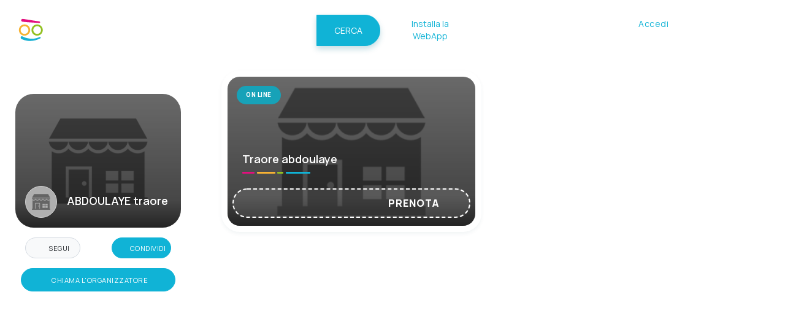

--- FILE ---
content_type: text/html; charset=UTF-8
request_url: https://www.prenotaunposto.it/abdoulayetraore/
body_size: 10904
content:
<!doctype html>
<html lang="it">
<head>
    	<!-- Stylesheets
	============================================= -->
<!-- Place favicon.ico and apple-touch-icon.png in the root directory<meta name="viewport" content="width=device-width, user-scalable=0, minimal-ui" />-->
  
    <!--================ Basic page needs ================-->
	<meta http-equiv="content-type" content="text/html; charset=utf-8" />
    <meta name="viewport" content="width=device-width, initial-scale=1, viewport-fit=cover">
    <meta name="apple-mobile-web-app-status-bar-style" content="black-translucent">
    <meta name="apple-mobile-web-app-capable" content="yes">
    <meta name="apple-mobile-web-app-status-bar-style" content="black-translucent">
	<meta name="HandheldFriendly" content="true">
	<meta http-equiv="x-ua-compatible" content="ie=edge">
	<meta name="mobile-web-app-capable" content="yes">
  	<meta name="author" content="Prenotaunposto.it">
    <meta name="robots" content="noindex">
	<meta name="keywords" content="prenota un appuntamento da ABDOULAYE traore, prenota da ABDOULAYE traore, appuntamento con ABDOULAYE traore, orari appuntamento ABDOULAYE traore" />
	<meta name="description" content="Pagina di prenotazione online presso: ABDOULAYE traore. Facile, veloce e sicuro. Scegli il giorno, l'ora e prenota il tuo posto.">
	    
	<meta property="og:title" content="ABDOULAYE traore - Prenota On Line - Prenotaunposto.it">
	<meta property="og:description" content="Pagina di prenotazione online presso: ABDOULAYE traore. Facile, veloce e sicuro. Scegli il giorno, l'ora e prenota il tuo posto.">
	<meta property="og:type" content="website">
	<meta property="og:url" content="https://www.prenotaunposto.it/abdoulayetraore/">
	<meta property="og:image" content="https://www.prenotaunposto.it/img/img-share2.jpg">
	<meta property="og:image:type" content="image/jpeg" />
	<meta property="og:image:width" content="484" />
	<meta property="og:image:height" content="252" />
	<meta property="og:image:alt" content="ABDOULAYE traore - Prenota On Line - Prenotaunposto.it" />
	<meta property="og:site_name" content="Prenotaunposto.it - Sistema di prenotazione on-line">
	<meta property="fb:app_id" content="670226883538587">
	<meta property="og:locale" content="it">
	<meta property="ia:markup_url" content="https://www.prenotaunposto.it/abdoulayetraore/">
		
		
	<meta name="twitter:card" content="summary">
	<meta name="twitter:url" content="https://www.prenotaunposto.it/abdoulayetraore/">
	<meta name="twitter:title" content="ABDOULAYE traore - Prenota On Line - Prenotaunposto.it">
	<meta name="twitter:description" content="Pagina di prenotazione online presso: ABDOULAYE traore. Facile, veloce e sicuro. Scegli il giorno, l'ora e prenota il tuo posto.">
	<meta name="twitter:image" content="https://www.prenotaunposto.it/img/img-share2.jpg">
	
	
	<!-- /////// https://realfavicongenerator.net /////// ?v=v5.0.1::-->

    <!-- Icone principali -->
    <link rel="icon" type="image/png" sizes="32x32" href="/img/icon/icon-32x32.png">
    <link rel="icon" type="image/png" sizes="192x192" href="/img/icon/icon-192x192.png">
    <link rel="icon" type="image/png" sizes="512x512" href="/img/icon/icon-512x512.png">

    <!-- Apple iOS specifico -->
    <link rel="apple-touch-icon" sizes="120x120" href="/img/icon/icon-120x120.png">
    <link rel="apple-touch-icon" sizes="152x152" href="/img/icon/icon-152x152.png">
    <link rel="apple-touch-icon" sizes="167x167" href="/img/icon/icon-167x167.png">
    <link rel="apple-touch-icon" sizes="180x180" href="/img/icon/icon-180x180.png">
    <meta name="apple-mobile-web-app-capable" content="yes">
    <meta name="apple-mobile-web-app-status-bar-style" content="black-translucent">
    <meta name="apple-mobile-web-app-title" content="La tua PWA">

    <!-- Windows / MS -->
    <meta name="msapplication-TileImage" content="/img/icon/icon-144x144.png">
    <meta name="msapplication-TileColor" content="#000000">
    <link rel="manifest" href="/manifest.webmanifest">
    <!--================ Google web fonts ================-->
    <!-- Bootstrap CSS -->
    <link rel="stylesheet" href="/assets/bootstrap/css/bootstrap.min.css" preload >
    <link rel="stylesheet" href="/assets/bootstrap/css/bootstrap-select.min.css" preload >
    <link rel="stylesheet" href="/assets/font-size/css/rvfs.css" preload >
    <link rel="stylesheet" href="/assets/slick/slick.css" preload >
    <link rel="stylesheet" href="/assets/slick/slick-theme.css" preload >
    <!-- icon css 	   <link rel="stylesheet" href="https://cdnjs.cloudflare.com/ajax/libs/font-awesome/5.13.0/js/all.min.js">-->
    <link rel="stylesheet" href="/assets/elagent-icon/style.css" preload >
    <link rel="stylesheet" href="/assets/font-awesome/css/all.css" preload >
    <link rel="stylesheet" href="/assets/animation/animate.css" preload >
    <link rel="stylesheet" href="/assets/niceselectpicker/nice-select.css" preload >
    <link rel="stylesheet" href="/assets/mcustomscrollbar/jquery.mCustomScrollbar.min.css" preload >
    <link rel="stylesheet" href="/css/style.css?v=v5.0.1::" preload >
   <!--<link rel="stylesheet" href="/create/assets/css/style.css?v=v5.0.1::" preload >-->
    <link rel="stylesheet" href="/css/responsive.css?v=v5.0.1::" preload media="screen and (max-width: 1000px)">
    <!--================ Vendor JS ================-->
	<script src="/js/jquery-3.2.1.min.js"></script>
	<script type="text/javascript"  src="/js/jquery.validate.min.js" defer></script>
    <script type="text/javascript"  src="/js/additional-methods.min.js" defer></script>    
    <script type="text/javascript" src="/js/messages_it.js" defer></script>
	
	<script type="text/javascript" src="/js/events.js?v=v5.0.1::" defer></script>
	<script type="text/javascript" src="/js/events_common.js?v=v5.0.1::" defer></script>

    <link rel="preconnect" href="https://fonts.googleapis.com">
    <link rel="preconnect" href="https://fonts.gstatic.com" crossorigin>
    <link href="https://fonts.googleapis.com/css2?family=Manrope:wght@200..800&display=swap" rel="stylesheet">
	<script async class="_iub_cs_activate" type="text/plain" src="https://www.googletagmanager.com/gtag/js?id=G-1XLC0KDMS2"></script>
    <script>
      window.dataLayer = window.dataLayer || [];
      function gtag(){dataLayer.push(arguments);}
      gtag('js', new Date());

      gtag('config', 'G-1XLC0KDMS2');
    </script>


    <script type="text/javascript">
    var _iub = _iub || [];
    _iub.csConfiguration = {"whitelabel":false,"lang":"it","siteId":1892806,"consentOnScroll":false,"consentOnLinkAndButton":false,"consentOnElement":null,"cookiePolicyId":25805170, "banner":{ "acceptButtonDisplay":true,"customizeButtonDisplay":true,"acceptButtonColor":"#0073CE","acceptButtonCaptionColor":"white","customizeButtonColor":"#DADADA","customizeButtonCaptionColor":"#4D4D4D","closeButtonDisplay":false,"position":"bottom","textColor":"white","backgroundColor":"black" }};
    </script>
    <script type="text/javascript" src="//cdn.iubenda.com/cs/iubenda_cs.js" charset="UTF-8" async></script>
	   <!-- Hotjar Tracking Code for https://www.prenotaunposto.it/it/ -->
    <script class="_iub_cs_activate-inline" type="text/plain" >
        (function(h,o,t,j,a,r){
            h.hj=h.hj||function(){(h.hj.q=h.hj.q||[]).push(arguments)};
            h._hjSettings={hjid:1815383,hjsv:6};
            a=o.getElementsByTagName('head')[0];
            r=o.createElement('script');r.async=1;
            r.src=t+h._hjSettings.hjid+j+h._hjSettings.hjsv;
            a.appendChild(r);
        })(window,document,'https://static.hotjar.com/c/hotjar-','.js?sv=');

    </script>

    <script>
        (function () {
            const mqStandalone = window.matchMedia?.('(display-mode: standalone)')?.matches;
            const iosStandalone = (typeof window.navigator.standalone === 'boolean') && window.navigator.standalone; // iOS “Add to Home”
            // Heuristic: alcune build/aperture da icona aprono in una “finestra” senza UI classica
            const noBrowserUI = !!(window.screen && screen.availHeight && screen.height && Math.abs(screen.height - screen.availHeight) < 4);

            if (mqStandalone || iosStandalone || noBrowserUI) {
                document.documentElement.classList.add('is-standalone');
            }
        })();
    </script>

 

    <script type="text/javascript">

        $(document).ready(function () {
            setTimeout(function () {
                $(".cta_prova").slideDown("slow")
            }, 5000);
        });


    </script>

    <title>ABDOULAYE traore - Prenota On Line - Prenotaunposto.it</title>

</head>

<body>

<!-- MODAL RICERCA---->
<div class="modal fade img_modal" id="search_modal" tabindex="-3" role="dialog" aria-hidden="false"
     style="z-index: 99998">

    <div class="modal-dialog modal-dialog-slideout help_form" role="document">
        <div class="modal-content p-3 p-lg-5  text-left">
            <p>
                <button type="button" class="btn btn-transparent text-white p-0 m-0" id="chiuditicket"
                        data-dismiss="modal" aria-label="Close">
                    <i class="fa fa-chevron-left fa-2x"></i>
                </button>
                <span class="float-right pt-2">  <strong>Ricerca</strong>&nbsp;&nbsp; <i
                            class="fas fa-search text-primary"></i></span></p>
            <div class="col-lg-12 form-group">


                <div class="text-medium-large mb-0">Ricerca</div>
                <div class="divline">
                    <span class="bg-fucsia w20"></span>
                    <span class="bg-orange w30"></span>
                    <span class="bg-green w10"></span>
                    <span class="bg-blue w40"></span>
                </div>
                <p class="text-center">
                <form action="/it/search/" id="formsearch"
                      class="banner_search_form search_mobile mt-4 d-block d-lg-none">

                    <input type="search" class="form-control py-4" name="search" placeholder="Cosa vuoi cercare?"
                           value="" style="border: 1px solid #CCC; border-radius:5px;"
                           id="searchmd">
                    <input type="hidden" name="src" id="src" value="1">
                    <!--<div class="input-group mt-2" style="border-radius: 5px; border: 1px solid #CCC">
                        <div class="pl-3 pt-1 align-middle"><i class="fa fa-map-marker-alt m-auto fa-2x"></i></div>
				<select class="border-0 form-control px-4" name="city">
					<option value="">Italia</option>
										</select>

			</div>-->


                    <button type="submit" class="btn action_btn btn-block mb-2 text-center mt-3">CERCA</button>


                </form>


                </p>


            </div>
        </div>
    </div>
</div>
<!-- MODAL RICERCA---->
<script>
    document.addEventListener("DOMContentLoaded", () => {
        var versionDB = 'v5.0.1::';
        var versionMeta = 'v5.0.1::';
        var versionJs = globalThis.version;

        console.log("DB:"+versionDB+' JS:'+versionJs+' META:'+versionMeta);

        if (versionDB == versionJs && versionJs == versionMeta) {

                        //console.log("uguali", 1);

        } else {
            //console.log("diversi");
                        window.location.href = '/it/versionUpdate';
        }

    });


</script>

<!--
<div style="position: fixed; bottom:0;  width: 100%; z-index:  99999999 !important; display: none"
     class="tourbanner mx-auto">
    <div class="m-3 mb-5 p-3 bg-white shadow-lg mr-5 text-center mx-auto"
         style=" width: 90%; border-radius:10px;">
        <h6 class="text-primary">INSTALLA LA WEBAPP
            <button type="button" class="tourcontroller"
                    style="background:transparent; border:0; top:25px; left: 30px;"><i
                        class="fa fa-times"></i></button>
        </h6>
        <p>
            <button id="add-button" class="action_btn btn">INSTALLA ORA</button>
        </p>

    </div>


</div>
-->


            <nav class="app-bottom d-block d-lg-none">
            <div class="container_opacity mx-2 py-0">
                <div class="row">
                    <div class="col px-0 text-center">
                        <a href="/it/"
                           class="btn btn-tranparent text-white "
                           style="line-height: 16px"><i class="fa fa-home"></i><br><small
                                    style="font-size:10px;">Home</small></a>
                    </div>
                    <div class="col px-0 text-center">
                        <a href="javascript:void(0)"
                           class="btn btn-tranparent text-white searchfocus "
                           data-toggle="modal" data-target="#search_modal" style="line-height: 16px"><i
                                    class="fa fa-search"></i><br><small style="font-size:10px;">Cerca</small></a>
                    </div>

                    <div class="col px-0 text-center">
                        <a href="/it/my-ticket/"
                           class="btn btn-tranparent text-white "
                           style="line-height: 17px"><i class="fa fa-ticket-alt"></i><br><small style="font-size:10px;">Biglietti</small></a>
                    </div>

                                    </div>
            </div>
        </nav>

    
<div class="viewport">

    

    <!--<div id="iosHint" hidden style="position: fixed; top:10px; z-index:100060; text-align: center; left:50%; background: #3B4651; border-radius: 30px; padding: 10px 30px; margin-left: -100px;box-shadow: 0px 0px 10px #000">Aggiungi alla Home da Condividi → “Aggiungi alla Home”</div>-->

    <!--<div class="snow" aria-hidden="true"></div>-->
<header class="app-header navbar navbar-expand-lg ">
    <div class="container">
        <div class="app-title">
            <a class="navbar-brand sticky_logo ml-1" href="/it"><!--/img/logo_white_svg1.svg-->
                <img src="/img/logo_white_svg1.svg" alt="logo">
            </a>
        </div>

        <form action="/it/search/" id="formsearch"
              class="banner_search_form search_mobile w-75  d-none d-lg-block">
            <input type="hidden" name="src" id="src" value="1">
            <div class="input-group">
                <input type="search" class="form-control py-4" name="search"
                       placeholder="Dove vuoi prenotare?"
                       value=""
                       style="border: 1px solid #FFF; border-radius:30px 0 0 30px;" id="searchmd">

                <div class="input-group-append">
                    <button type="submit" class="btn action_btn btn-block text-center"
                            style="border-radius: 0 30px 30px 0 !important; border: 1px solid #10b3d6 ">
                        CERCA
                    </button>
                </div>
            </div>

        </form>

                    <button type="button" class="d-block d-md-none btn btn-primary py-2 mr-3" id="loginFirstBtn" data-toggle="modal" data-target="#modal-login">ACCEDI</button>
        

        <button class="navbar-toggler mr-2 collapsed" type="button" data-toggle="collapse" data-target="#navbarSupportedContent" aria-controls="navbarSupportedContent" aria-expanded="false" aria-label="Toggle navigation">
                    <span class="menu_toggle">
                        <span class="hamburger text-white">
                            <span>
							<svg viewBox="0 0 100 80" width="20" height="20" class="text-white">
							  <rect width="100" height="8" style="fill: rgb(255,255,255);"></rect>
							  <rect y="30" width="100" height="8" style="fill: rgb(255,255,255);"></rect>
							  <rect y="60" width="100" height="8" style="fill: rgb(255,255,255);"></rect>
							</svg>
							</span>
                        </span>
                        <span class="hamburger-cross">
                            <span></span>
                            <span></span>
                        </span>
                    </span>
        </button>
        <div class="collapse navbar-collapse" id="navbarSupportedContent">
            <ul class="navbar-nav menu ml-auto">
    <!--<li class="nav-item dropdown submenu">
        <a href="/" class="nav-link">Home</a>
    </li> -->
    <li class="nav-item dropdown submenu py-3">
        <button id="installBtn" class="nav_btn ml-0"  hidden>Installa la WebApp</button>
    </li>
    
    <li class="nav-item dropdown submenu d-block d-lg-none">
        <a href="/it/create-page-land/?plan=free" target="_blank"  class="nav-link">Crea un evento</a>
    </li>

    <!--  <li class="nav-item dropdown submenu">
        <a href="/it/come-funziona/" class="nav-link">Come funziona</a>
    </li>
     <li class="nav-item dropdown submenu">
    <a href="/vuota.php" class="nav-link">.</a>
</li> <li class="nav-item dropdown submenu">
        <a href="/it/faq/" class="nav-link">F.A.Q.</a>
    </li>-->

    <li class="nav-item dropdown submenu">
        <a href="/it/funzionalita/" class="nav-link">Funzionalità</a>
    </li>

    <li class="nav-item dropdown submenu">
        <a href="/it/prezzi/" class="nav-link">Prezzi</a>
    </li>

            <li class="nav-item dropdown submenu d-block d-md-none" style="border-bottom: 0px;">
            <button type="button" class="btn btn-primary btn-block mt-3" id="loginFirstBtn" data-toggle="modal"
                    data-target="#modal-login">ACCEDI
            </button>
        </li>
    



    

            <li class="nav-item dropdown submenu d-none d-md-block"><a class="nav_btn nav_btn ml-0"
                                                                   href="javascript:void(0)" id="loginFirstBtn"
                                                                   data-toggle="modal"
                                                                   data-target="#modal-login">Accedi</a>
        </li>     <li class="nav-item dropdown submenu d-none d-lg-block">
        <a href="/it/create-page-land/?plan=free" target="_blank" class="nav-link">Crea un evento</a>
    </li>
</ul>
	        </div>

    </div>

</header>


<style>
    .confirm_password::after {
        content: '\f06e'; /* fa-eye */
        font-family: 'Font Awesome 6 Free';
        font-weight: 900;
        position: absolute;
        right: 32px;
        top: 68%;
        transform: translateY(-50%);
        cursor: pointer;
        color: #666;
        pointer-events: auto;
    }
    .confirm_password.visible::after {
        content: '\f070'; /* fa-eye-slash */
    }
</style>

<div class="modal fade" id="modal-password" data-backdrop="static" data-keyboard="false" tabindex="-1"
     aria-labelledby="modal-passwordLabel" aria-hidden="true">
    <div class="modal-dialog modal-dialog-centered">
        <div class="modal-content bg-white">
            <div class="modal-header">
                <h5 class="modal-title mb-0" id="modal-passwordLabel"><strong
                            class="text-primary">Recupera la password</strong></h5>
                <button type="button" class="close" data-dismiss="modal" aria-label="Close">
                    <span aria-hidden="true">&times;</span>
                </button>
            </div>
            <div class="modal-body">

                <form method="post" action="/it/psw-recover/" id="form_registrazione"
                      name="form_registrazione" class="row login_form">
                    <div class="col-lg-12 form-group">
                        <label><strong>E-Mail</strong></label>
                        <input type="email" class="form-control" id="email" name="email" required placeholder="info@gmail.com">
                    </div>


                    <div class="col-lg-12 text-center">
                        <button type="submit"
                                class="btn btn-primary btn-block text-center">INVIAMI IL LINK DI RESET</button>
                    </div>
                </form>

            </div>

        </div>
    </div>
</div>
<!-- Modal -->
<div class="modal fade" id="modal-login" data-backdrop="static" data-keyboard="false" tabindex="-1"
     aria-labelledby="modal-loginLabel" aria-hidden="true">
    <div class="modal-dialog modal-dialog-centered">
        <div class="modal-content bg-white">
            <div class="modal-header">
                <h5 class="modal-title mb-0" id="modal-loginLabel"><strong
                            class="text-primary">Accedi</strong></h5>
                <button type="button" class="close" data-dismiss="modal" aria-label="Close">
                    <span aria-hidden="true">&times;</span>
                </button>
            </div>
            <div class="modal-body">

                <form method="post" id="formLogin" action="" class="row login_form">
                    <div class="actionMessage w-100"></div>
                    <input type="hidden" name="reff" value="/abdoulayetraore/">
                    <input type="hidden" name="lang" value="it">
                    <div class="col-lg-12 form-group mb-2">
                        <label><strong>E-Mail</strong></label>
                        <input type="email" class="form-control" id="email" name="login_email"
                               placeholder="info@gmail.com">
                    </div>
                    <div class="col-lg-12 form-group mb-2">
                        <label><strong>Password</strong></label>

                        <div class="confirm_password">

                                <input id="confirm-password" type="password" name="login_password" class="form-control" placeholder="5+ caratteri" autocomplete="off">



                        </div>
                    </div>

                    <div class="col-lg-12 mt-2 text-center">
                        <!-- <label class="mt-1"><input type="checkbox" name="remember" value="1"> Ricordami ogni volta che entro</label><br> -->
                        <button type="submit"
                                class="btn btn-primary btn-block text-center btn-submit">ACCEDI</button>
                        <br>


                        <a href="javascript:void(0)" class="forget_btn text-dark" data-toggle="modal"
                           data-target="#modal-password"
                           onclick="chiudiTuttiIModal()">Hai dimenticato la password?</a>
                    </div>
                </form>

                <hr class="bg-dark"></hr>
                <p class="mb-2 mt-4 text-center">
                    <strong>&Egrave; la prima volta che prenoti su </strong></p>
                <button type="button" class="btn btn-primary btn-block" data-toggle="modal"
                        data-target="#modal-register" onclick="chiudiTuttiIModal()">
                    Registrati ora                </button>
            </div>

        </div>
    </div>
</div>

<div class="modal fade" id="modal-register" data-backdrop="static" data-keyboard="false" tabindex="-1"
     aria-labelledby="modal-registerLabel" aria-hidden="true">
    <div class="modal-dialog modal-dialog-centered">
        <div class="modal-content bg-white">
            <div class="modal-header">
                <h5 class="modal-title mb-0" id="modal-registerLabel"><strong
                            class="text-primary">Registrati</strong></h5>
                <button type="button" class="close" data-dismiss="modal" aria-label="Close">
                    <span aria-hidden="true">&times;</span>
                </button>
            </div>
            <div class="modal-body">

                <form method="post" action="" class="row login_form" id="formRegister" name="form_registrazione">
                    <div class="actionMessage w-100"></div>
                    <input type="hidden" id="g-recaptcha-response" name="g-recaptcha-response">
                    <input type="hidden" name="action" value="validate_captcha">
                    <input type="hidden" name="reff" value="">
                    <input type="text" class="form-control" id="qywdg123ywtedgweytd" name="qywdgywtwq213edgweytd"
                           placeholder="Inserisci il tuo nome" autocomplete="off"
                           style="width: 1px; height: 1px; opacity: 0" tabindex="-1">
                    <input type="text" class="form-control" id="qywdgywtedgweytd" name="qywdgywtedgweytd"
                           placeholder="Inserisci il tuo nome" autocomplete="off"
                           style="width: 1px; height: 1px; opacity: 0" tabindex="-1">
                    <div class="col-lg-12 form-group mb-3">

                        <label><strong>Nome</strong></label>
                        <input type="text" class="form-control" id="nome" name="nome"
                               placeholder="Inserisci il tuo nome" required tabindex="1">

                    </div>
                    <div class="col-lg-12 form-group mb-3">

                        <label><strong>Cognome</strong></label>
                        <input type="text" class="form-control" id="cognome" name="cognome"
                               placeholder="Inserisci il tuo cognome" required tabindex="2">
                    </div>

                    <div class="col-lg-12 form-group mb-3">
                        <label><strong>E-Mail</strong></label>
                        <input type="email" class="form-control" id="email" name="email"
                               placeholder="Inserisci la tua e-mail" tabindex="3">
                    </div>
                    <div class="col-lg-12 form-group mb-3">
                        <label><strong>Crea una Password</strong></label>

                        <input id="confirm-password" type="password" name="password" class="form-control"
                               placeholder="5+ caratteri" autocomplete="off" tabindex="4">


                    </div>


                    <div class="col-lg-12 form-group mb-3">
                        <div class="radio">


                            <div class="row">
                                <div class="col-1 text-center pr-0"><input type="checkbox" value="si" name="privacy"
                                                                           id="privacy" required tabindex="5"></div>
                                <div class="col-11 pl-1"><small><label
                                                for="privacy">Ho preso visione e accetto l'informativa sulla                                            <a href="https://www.iubenda.com/privacy-policy/25805170"
                                               class="iubenda-nostyle no-brand iubenda-embed" title="Privacy Policy ">Privacy
                                                Policy</a>
                                            <script type="text/javascript">(function (w, d) {
                                                    var loader = function () {
                                                        var s = d.createElement("script"),
                                                            tag = d.getElementsByTagName("script")[0];
                                                        s.src = "https://cdn.iubenda.com/iubenda.js";
                                                        tag.parentNode.insertBefore(s, tag);
                                                    };
                                                    if (w.addEventListener) {
                                                        w.addEventListener("load", loader, false);
                                                    } else if (w.attachEvent) {
                                                        w.attachEvent("onload", loader);
                                                    } else {
                                                        w.onload = loader;
                                                    }
                                                })(window, document);</script>
                                        </label></small></div>

                            </div>
                            <div class="row">
                                <div class="col-1 text-center pr-0"><input type="checkbox" value="si" name="termini"
                                                                           id="termini" tabindex="6" required></div>
                                <div class="col-11 pl-1"><small><label
                                                for="termini">Ho preso visione e accetto i  <a
                                                    href="/it/termini-condizioni/"
                                                    target="_blank">Termini e Condizioni</a> di erogazione del servizio.                                        </label></small></div>

                            </div>

                            <div class="row">
                                <div class="col-1 text-center pr-0"><input type="checkbox" value="1" name="newsletter"
                                                                           id="newsletter" tabindex="7"></div>
                                <div class="col-11 pl-1"><small><label
                                                for="newsletter">Accetto di ricevere comunicazioni su novità, eventi e aggiornamenti da parte di prenotaunposto.it.                                            .</label></small></div>

                            </div>


                        </div>


                    </div>

                    <div class="col-lg-12 text-center">

                        <button type="submit" name="post" class="g-recaptcha btn btn-primary text-center btn-block btn-submit"
                                tabindex="7">Registrati</button>
                    </div>
                    <input type="hidden" id="token" name="token">
                </form>


            </div>

        </div>
    </div>
</div>

<script>
    $('.confirm_password').on('click', function () {
        const input = $(this).find('input');
        console.log(input.attr('type'));
        const isPassword = input.attr('type') === 'password';
        console.log(isPassword);
        input.attr('type', isPassword ? 'text' : 'password');
        

        // Cambia icona eye / eye-slash
        $(this).toggleClass('visible');
    });
</script>
    <!-- <section class="breadcrumb_area">
	<img class="p_absolute star" src="/img/home_one/banner_bg.png" alt="">
	
	<div class="container custom_container">
		<form action="/it/search" id="formsearch" class="banner_search_form banner_search_form_two mt-4 d-lg-block" style="display: none">
			<div class="input-group">
				<input type="search" class="form-control w-70" name="search" placeholder="Scrivi qui il nome dell'attività" value="">
				<input type="hidden" name="src" id="src" value="1">
				<div class="bg-white pl-4 pt-3 align-middle" style="border-left:1px solid #CCC"><i class="fa fa-map-marker-alt m-auto fa-2x"></i></div>
				<select class="border-0 w-30 px-4 bg-white" name="city">
					<option value="">Italia</option>
										</select>
					
			
                <button type="submit"><i class="icon_search"></i></button>

	
			</div>
		</form>
	</div>
</section> -->


    <section class="doc_documentation_area">


        <div class="container custom_container">
            <div class="row">

                <div class="col-lg-3 doc_mobile_menu ">
    <p class="font-size-md ml-3 mt-2 d-none d-md-block"><a href="/it/" class="text-white"><i class="fa fa-chevron-left"></i>
            <strong>INDIETRO</strong></a>    </p>

    <aside class="aside text-white" id="aside">

                        <div id="post" class="shortcode_info">
                <div class="shortcode_title mt-0"
                     style="position: relative; background-color:#FFF !important; background: url(/img/no-foto-shop.png) no-repeat; background-size:cover; background-position: center center; padding-top:150px">
                    <div class="overlay_bg3 d-none d-md-block"></div>
                    <div class="overlay_bg2 d-block d-md-none"></div>
                    <div class="p-2 px-3" style="position:absolute; top:0px; width: 100%;">

                        <a href="/it/"
                           class="text-white lead float-left btn-tranparent lr-3 p-2 d-block d-md-none"><i
                                    class="fa fa-chevron-left"></i></a>


                                                                        <a href="javascript:void(0)" class="btn btn-primary btn-sm d-block d-lg-none py-2 pr-2 float-right" data-toggle="modal" data-target="#contactMobile"><small>CONTATTI</small> <i class="fas fa-chevron-right"></i></a>
                        
                    </div>
                    <div class="mx-3  align-items-end pb-3">
                        <div class="row">
                            <div class="col-3 pr-0">
                                <div class="square-box"
                                     style="background-color:#FFF !important; background:url('/img/no-foto-shop.png') no-repeat center center; background-size: cover"></div>
                            </div>
                            <div class="col-9  px-2 d-flex align-items-center ">
                                <div class="ml-2 text-white">
                                    <h4 class="mb-1 pb-0">ABDOULAYE traore</h4>
                                                                    </div>
                            </div>
                        </div>

                    </div>


                </div>
                <div class="mx-3 mb-1 mt-3 mt-md-3">
                     
<span class="btn btn-light btn-sm p-2 px-3 gotoaccedi"><i class="far fa-heart text-danger" data-id="695"></i> <small>SEGUI</small></span>


			


                    <a href="javascript:void(0)" class="btn btn-primary btn-sm p-2 float-right shareios"><i
                                class="fas fa-share"></i> <small>CONDIVIDI</small></a>



                                            <div class="my-3 row px-2 d-none d-md-block">
                            <a href="tel:3512760125"
                                                                      class="btn btn-primary btn-sm btn-block text-left mt-2">
                                    <i class="fas fa-phone mr-2"></i> <small>CHIAMA L'ORGANIZZATORE</small>
                                </a>                                                        
                            
                        </div>
                    
                                    </div>

            </div>


    </aside>
</div>

<div class="modal fade img_modal" id="contactMobile" tabindex="-3" role="dialog" aria-hidden="false">

    <div class="modal-dialog modal-dialog-slideout help_form d-block   modal-lg" role="document">
        <div class="modal-content p-3 p-lg-5 text-left">
            <div class="col-lg-12 p-0 pb-5">
                <p><button type="button" class="btn btn-transparent text-white p-0 m-0" id="chiuditicket" data-dismiss="modal" aria-label="Close">
                        <i class="fa fa-chevron-left fa-2x"></i>
                    </button>
                    <span class="float-right pt-2">  <strong>Contatti</strong>&nbsp;&nbsp; <i class="fa fa-phone text-primary"></i></span></p>
                <h4 class="mb-0 pb-2 text-white" style="white-space:normal">ABDOULAYE traore</h4>
                                 
                 <div class="divline"><span class="bg-fucsia w20"></span> <span class="bg-orange w30"></span> <span class="bg-green w10"></span> <span class="bg-blue w40"></span> </div>
                                    <div class="my-3 row px-2">
                                                <a href="tel:3512760125"
                                                                  class="btn btn-primary btn-sm btn-block text-left mt-2">
                                <i class="fas fa-phone mr-2"></i> <small>CHIAMA L'ORGANIZZATORE</small>
                            </a>                                                


                    </div>
                
                            </div>
        </div>
    </div>
</div>

<script>

   /* window.addEventListener("scroll", function () {
        const aside = document.getElementById("aside");

        console.log(screen.width);
if (screen.width > 400) {
    if (window.scrollY > 68) {
        aside.classList.add("fixed");
    } else {
        aside.classList.remove("fixed");
    }
}
    });*/</script>
                <div class="col-lg-9 partnerBox">
                                                            <div class="d-none">
                        <h3 class="mb-0">Puoi prenotare...</h3>
                        <div class="divline mb-3"><span class="bg-fucsia w20"></span> <span
                                    class="bg-orange w30"></span> <span class="bg-green w10"></span> <span
                                    class="bg-blue w40"></span></div>
                    </div>
                    <div class="tab_shortcode">


                        <div class="row">

                            

                                

<div class="col-12 col-lg-6"">
    <a href="/it/p/abdoulayetraore/traoreabdoulaye/?UkHdf=" class="blog_grid_post card attlink">
        <div class="d-flex align-items-end img-link box-attivita"
             style="background: url(/img/no-foto-shop.png) no-repeat; background-size:cover; background-position: center center">
            <div class="overlay_bg3"></div>
                            <div class="badge_left bg-info"><strong>ON LINE</strong></div>
            
            <div class="w-100 d-flex">
                <div class="col-12 p-2">
                    <div class="p-0 d-flex pb-2 shortcode_info2">
                        <div class="col-12 pb-2 px-3 shortcode_title2" style="white-space:normal">

                            <h4 class="mb-0 pb-0 text-white" >Traore abdoulaye</h4>
                            <div class="divline mb-2"><span class="bg-fucsia w20"></span> <span class="bg-orange w30"></span> <span class="bg-green w10"></span> <span class="bg-blue w40"></span> </div>

                                                        
                        </div>

                    </div>
                    <div class="action_btn3 btn-block" style="border-radius:0px 0px "><small class="float-left mt-05"><i class="fa fa-ticket-alt"></i> </small> <span class="float-right text-uppercase"> <strong>Prenota</strong> <i class="fa fa-chevron-right"></i></span></div>
                </div>


            </div>

        </div>
    </a>
</div>

                                

                            

                        </div>
                    </div>
                    
                </div>
            </div>
    </section>

    
    <footer class="footer_area pb-5">
        <div class="container">
            <div class="simple_footer container_opacity">
                <div class="d-block d-md-none mb-5  px-md-0   wow fadeIn " data-wow-delay=".5s"><img
                            src="/img/parlano-di-noi2.png" class="img-fluid" alt="Prenotaunposto.it - Parlano di noi">
                </div>

                <div class="container">
                    <div class="row m-0">
                        <div class="col-lg-1 d-none d-lg-block">
                            <img src="/img/logo-icon-white.png" width="100%" class="img-fluid"
                                 alt="Prenotaunposto.it - Logo">
                        </div>
                        <div class="col-lg-7">
                            <p><small>
                                    <p>v5.0.1:: - Copyright © 2026 Prenotaunposto.it                                    P.IVA 03920620162. <br>All rights reserved by <a href="https://www.musa.it"
                                                                                         target="_blank">Musa Ideas
                                        Factory</a>.
                                    </p>
                                    <p><a href="https://www.iubenda.com/privacy-policy/25805170"
                                                            class="iubenda-nostyle no-brand iubenda-embed"
                                                            title="Privacy Policy ">Privacy Policy</a>
                                    <script type="text/javascript">(function (w, d) {
                                            var loader = function () {
                                                var s = d.createElement("script"),
                                                    tag = d.getElementsByTagName("script")[0];
                                                s.src = "https://cdn.iubenda.com/iubenda.js";
                                                tag.parentNode.insertBefore(s, tag);
                                            };
                                            if (w.addEventListener) {
                                                w.addEventListener("load", loader, false);
                                            } else if (w.attachEvent) {
                                                w.attachEvent("onload", loader);
                                            } else {
                                                w.onload = loader;
                                            }
                                        })(window, document);</script>
                                    - <a href="https://www.iubenda.com/privacy-policy/25805170/cookie-policy"
                                         class="iubenda-nostyle no-brand iubenda-embed" title="Cookie Policy ">Cookie
                                        Policy</a>
                                    <script type="text/javascript">(function (w, d) {
                                            var loader = function () {
                                                var s = d.createElement("script"),
                                                    tag = d.getElementsByTagName("script")[0];
                                                s.src = "https://cdn.iubenda.com/iubenda.js";
                                                tag.parentNode.insertBefore(s, tag);
                                            };
                                            if (w.addEventListener) {
                                                w.addEventListener("load", loader, false);
                                            } else if (w.attachEvent) {
                                                w.attachEvent("onload", loader);
                                            } else {
                                                w.onload = loader;
                                            }
                                        })(window, document);</script>
                                    - <a href="#" class="iubenda-advertising-preferences-link">Aggiorna le impostazioni
                                        di
                                        tracciamento della pubblicità</a> - <a href="/it/termini-condizioni/"
                                                                               target="_blank">Termini e Condizioni</a>
                                    <br><a
                                            href="/it/elenco-partners/" style="color:transparent">Elenco
                                        Partners</a></small>
                            </p>
                        </div>
                        <div class="col-lg-4 text-right">
                            <ul class="list-unstyled f_social_icon">
                                 <ul class="list-unstyled f_social_icon">
	<li><a href="https://www.facebook.com/prenotaunposto.it" target="_blank"><i class="fa-brands fa-facebook-f"></i></a></li>
     <li><a href="https://www.instagram.com/prenotaunpostoit/" target="_blank"><i class="fa-brands fa-instagram"></i></a></li>
     <li><a href="https://www.linkedin.com/company/prenotaunposto-it/" target="_blank"><i class="fa-brands fa-linkedin-in"></i></a></li>
	<!--<li></li>
	<li><a href="#"><i class="social_vimeo"></i></a></li>
	<li><a href="#"><i class="social_linkedin"></i></a></li>-->
</ul>                            </ul>

                        </div>
                    </div>
                </div>
            </div>
        </div>
    </footer>


</div>


<script src="/assets/bootstrap/js/popper.min.js" defer></script>
<script src="/assets/bootstrap/js/bootstrap.min.js" defer></script>
<script src="/assets/bootstrap/js/bootstrap-select.min.js" defer></script>
<script src="/assets/font-size/js/rv-jquery-fontsize-2.0.3.js" defer></script>
<script src="/assets/slick/slick.min.js" defer></script>
<script src="/js/parallaxie.js" defer></script>
<script src="/js/jquery.wavify.js" defer></script>
<script src="/js/anchor.js" defer></script>
<script src="/assets/wow/wow.min.js"></script>
<script src="/assets/niceselectpicker/jquery.nice-select.min.js" defer></script>
<script src="/assets/mcustomscrollbar/jquery.mCustomScrollbar.concat.min.js" defer></script>
<script src="https://cdn.jsdelivr.net/npm/sweetalert2@11"></script>
<script src="/js/main.js?v=v5.0.1::" defer></script>





    <script>
       /*if ('serviceWorker' in navigator) {
            window.addEventListener('load', async () => {
                try {
                    const reg = await navigator.serviceWorker.register('/service-worker.js', { scope: '/' });
                    console.log('Service Worker registrato con successo:', reg);

                    // Quando c’è un aggiornamento disponibile
                    reg.addEventListener('updatefound', () => {
                        const newWorker = reg.installing;
                        newWorker.addEventListener('statechange', () => {
                            if (newWorker.state === 'installed' && navigator.serviceWorker.controller) {
                                console.log('Nuova versione disponibile');
                                // Qui puoi mostrare un toast/bottone "Aggiorna"
                            }
                        });
                    });
                } catch (err) {
                    console.error('Registrazione SW fallita:', err);
                }
            });
        }*/

    </script>

<script>

    $(function () {
        $('[data-toggle="tooltip"]').tooltip()
    })

    let deferredPrompt = null;

    // Mostra sempre il bottone; abilitalo solo quando BIP è disponibile
    const installBtn = document.getElementById('installBtn');
    const iosHint = document.getElementById('iosHint');

    function setInstalledUI(installed) {
        if (installed) {
            installBtn.textContent = 'Apri app';
            installBtn.disabled = true;            // o nascondi se preferisci
        }
    }

    // 1) Stato: standalone / già installata?
    const mqStandalone = window.matchMedia?.('(display-mode: standalone)')?.matches;
    const iosStandalone = typeof navigator.standalone === 'boolean' && navigator.standalone;
    const isStandalone = mqStandalone || iosStandalone;
    if (isStandalone) setInstalledUI(true);

    // 2) iOS: niente BIP → mostra hint
    const isIOS = /iphone|ipad|ipod/i.test(navigator.userAgent)
        || (navigator.platform === 'MacIntel' && navigator.maxTouchPoints > 1);
    if (isIOS && !isStandalone) {
        iosHint.hidden = false;
    }

    // 3) Registra PRESTO il listener BIP
    window.addEventListener('beforeinstallprompt', (e) => {
        e.preventDefault();
        deferredPrompt = e;
        installBtn.hidden = false;
        installBtn.disabled = false;   // ora si può cliccare
    });

    // 4) Se non arriva BIP, tieni il bottone visibile ma disabilitato
    window.addEventListener('load', () => {
        installBtn.hidden = false;
        installBtn.disabled = !deferredPrompt && !isIOS; // su iOS preferisci mostrare solo l'hint
    });

    // 5) Click: se BIP disponibile → prompt; altrimenti mostra hint / no-op
    installBtn.addEventListener('click', async () => {
        if (deferredPrompt) {
            installBtn.disabled = true;
            deferredPrompt.prompt();
            try { await deferredPrompt.userChoice; } finally { deferredPrompt = null; }
        } else if (isIOS && !isStandalone) {
            alert('Su iOS usa Condividi → “Aggiungi a Home”.');
        }
    });

    // 6) App installata → aggiorna UI
    window.addEventListener('appinstalled', () => {
        $.ajax({
            dataType: "json",
            method: "POST",
            url: "/ajax/appInstall.php",
            data: {installed: 1},
            error: function (jqXHR, exception) {
                console.log(jqXHR)
            }
        })


        setInstalledUI(true);
        iosHint.hidden = true;
    });
</script>


<!-- CONTROLLO VERSIONE E BANNER AGGIORNA VARIABILI: DB,META, EVENTS.JS -->
<!-- Optional JavaScript -->

<script>

    $(document).on("click", ".shareios", function () {
        //alert(1);
        if (navigator.share) {
            navigator.share({
                title: '',
                text: ' prenotazione on-line.',
                url: 'https://pupx.it/pNjk1',
            })
                .then(() => console.log('Successful share'))
                .catch((error) => console.log('Error sharing', error));
        }


    });
</script>

</body>

</html>

--- FILE ---
content_type: text/css
request_url: https://www.prenotaunposto.it/css/style.css?v=v5.0.1::
body_size: 35150
content:
/*----------------------------------------------------
@File: Default Styles

This file contains the styling for the actual template, this
is the file you need to edit to change the look of the
template.
---------------------------------------------------- */
/*=====================================================================
@Template Name: Docly
@Version: 1.1.0

@Default Styles

Table of Content:
01/ Variables
02/ predefine
03/ header
04/ banner
05/ about
06/ portfolio
07/ team
08/ blog
09/ service
10/ blog
11/ contact 
12/ footer 


=====================================================================*/
/*----------------------------------------------------*/
/*font Variables*/
/*=================== fonts ====================*/


.col-md-offset-right-1, .col-lg-offset-right-1 {
    margin-right: 8.33333333%;
}

.loghimedia img {
    max-width: 120px !important;
}

/*---------------------------------------------------- */
/*----------------------------------------------------*/
html {
    height: 100%;
}

a {
    text-decoration: none;
    transition: all 0.3s ease-in-out;
}

a:hover, a:focus {
    text-decoration: none;
    outline: none;
    color: #FFF;
    opacity: .9;
}

a {
    text-decoration: none;
    transition: all 0.3s ease-in-out;
}

a {
    color: #FFF;
    text-decoration: none;
    background-color: transparent;
}

p strong {
    font-weight: 600;
}

.font-weight-bold {
    font-weight: 900 !important;
}

body {
    line-height: 20px;
    font-size: .875rem;
    height: 100%;
    /*font-family: "Manrope", sans-serif;*/
    font-family: "Manrope", sans-serif;
    font-weight: 300;
    color: #fff; /*3b4651*/


    background-color: #EC1D78; /* colore di fallback */
    background-attachment: fixed;
    letter-spacing: .5px;

}

:root {
    --bg: radial-gradient(circle at top left, #3B4651, transparent 50%),
    radial-gradient(circle at top right, #FDB913, transparent 50%),
    radial-gradient(circle at bottom left, #8DC63F, transparent 50%),
    radial-gradient(circle at bottom right, #00B5E2, transparent 50%),
    #EC1D78; /* fallback in coda */
}

html, body {
    height: 100%;
    margin: 0;
}

body {
    /* niente background qui: iOS ignorerebbe il fixed */
    background: transparent;
    line-height: 20px;
    font-size: .875rem;
    font-family: "Manrope", sans-serif;
    font-weight: 300;
    color: #fff;
    letter-spacing: .5px;
    min-height: 100vh;
}

:root{
    /* Safe area */
    --sat: env(safe-area-inset-top, 0px);
    --sab: env(safe-area-inset-bottom, 0px);
    --sal: env(safe-area-inset-left, 0px);
    --sar: env(safe-area-inset-right, 0px);

    /* Theme */
    --bg-grad:
            radial-gradient(circle at top left, #3B4651, transparent 50%),
            radial-gradient(circle at top right, #FDB913, transparent 50%),
            radial-gradient(circle at bottom left, #8DC63F, transparent 50%),
            radial-gradient(circle at bottom right, #00B5E2, transparent 50%),
            #EC1D78;
    --header-h: 76px;
    --bottom-h: 60px;
    --card-bg: rgba(255,255,255,0.08);
    --border: rgba(255,255,255,0.18);
    --text: #fff;
}

/* compat vecchi iOS */
@supports (padding: constant(safe-area-inset-top)) {
    :root{
        --sat: constant(safe-area-inset-top);
        --sab: constant(safe-area-inset-bottom);
        --sal: constant(safe-area-inset-left);
        --sar: constant(safe-area-inset-right);
    }
}

* { box-sizing: border-box; }


/* Sfondo “fixed” robusto su iOS */
html::before{
    content:"";
    position: fixed;
    inset: 0; z-index: -1;
    pointer-events: none;
    background: var(--bg-grad);
}

.viewport { min-height: 100vh; padding: 0 var(--sal) 0 var(--sar); }
@supports (height: 100dvh) {
    .viewport { min-height: 100dvh; }
}

:focus {
    outline: none;
}

h1, h2, h3, h4, h5, h6, .h1, .h2, .h3, .h4, .h5, .h6 {

    font-family: "Manrope", sans-serif;
    /*color: #3b4651;
	line-height: 1;*/
}

.text-extra-large {
    font-size: 3rem;
}

.h1, h1 {
    font-size: 5rem;
    font-weight: 900;
}

h3, .h3 {
    font-size: 1.5rem;
}

.signup_inner label {
    letter-spacing: .5px;
    font-size: .75rem;
}

label strong {
    font-weight: 600;
}

.w40 {
    width: 40px;
}

#cftick {
    text-transform: uppercase;
}

.homebg { /*background: url('../img/bg-landinf-6.jpg') no-repeat center center !important; background-size: cover !important;*/
    padding-top: 100px;
    padding-bottom: 0px; /* Permalink - use to edit and share this gradient: https://colorzilla.com/gradient-editor/#3f5366+0,3b4651+100 */
    background: rgb(63, 83, 102); /* Old browsers */
    background: -moz-radial-gradient(center, ellipse cover, rgba(63, 83, 102, 1) 0%, rgba(59, 70, 81, 1) 100%); /* FF3.6-15 */
    background: -webkit-radial-gradient(center, ellipse cover, rgba(63, 83, 102, 1) 0%, rgba(59, 70, 81, 1) 100%); /* Chrome10-25,Safari5.1-6 */
    background: radial-gradient(ellipse at center, rgba(63, 83, 102, 1) 0%, rgba(59, 70, 81, 1) 100%); /* W3C, IE10+, FF16+, Chrome26+, Opera12+, Safari7+ */
    filter: progid:DXImageTransform.Microsoft.gradient(startColorstr='#3f5366', endColorstr='#3b4651', GradientType=1); /* IE6-9 fallback on horizontal gradient */

}

.opac07 {
    opacity: .7;
}

.opac04 {
    opacity: .7;
}

.opac04:hover {
    opacity: 1;
}

.h1 {
    font-size: 50px;
}

.h2 {
    font-size: 44px;
}

.h3 {
    font-size: 36px;
}

.h4 {
    font-size: 30px;
    font-weight: 600;
}

.h5 {
    font-size: 24px;
}

.h6 {
    font-size: 18px;
}

.bold {
    font-weight: 600;
}

.medium {
    font-weight: 400;
}

.regular {
    font-weight: 400;
}

.shortcode_info h1, .shortcode_info h2, .shortcode_info h3, .shortcode_info h4, .shortcode_info h5, .shortcode_info h6,
.blog_single_item h1, .blog_single_item h2, .blog_single_item h3, .blog_single_item h4, .blog_single_item h5, .blog_single_item h6 {
    margin-bottom: 30px;
}

button:focus {
    outline: none;
}

.body_wrapper {
    overflow: hidden;
}

.sec_pad {
    padding: 7rem 0;
}

.pl-40 {
    padding-left: 40px;
}

.pl-60 {
    padding-left: 60px;
}

.pr-60 {
    padding-right: 60px;
}

@media (min-width: 1200px) {
    .container {
        max-width: 1600px;
    }

    .signup_right {
        height: 100vh;
        padding: 5rem 0;
        overflow-y: scroll;
        align-items: baseline !important
    }
}

@media (min-width: 1500px) {
    .custom_container {
        /*max-width: 1470px;*/
    }
}

/*===== section title scss ======*/
.section_title {
    margin-bottom: 56px;
}

.section_title p {
    max-width: 530px;
    margin: 10px auto 0;
}

.section_title.text-left p {
    max-width: inherit;
}

.h_title {
    font-size: 30px;
    line-height: 30px;
    margin-bottom: 0;
    font-weight: 600;
}

.text-large {
    font-size: 60px;
}

.text-medium-large {
    font-size: 40px;
    line-height: 40px;
    font-weight: bold;
}

.text-medium {
    font-size: 25px;
    line-height: 30px;
}

.c_head {
    font-size: 20px;
    line-height: 26px;
}

/*===== section title scss ======*/
.bg_color {
    background: #fafcfd;
}

.f_bg_color {
    background: #f6fbfc;
}

/*---------------------------------------------------- */
/*----------------------------------------------------*/
.action_btn2 {
    font-size: 14px;
    font-weight: 400;
    color: #fff;
    box-shadow: 0 5px 5px 0 rgba(12, 118, 142, 0.24);
    border-radius: 4px;
    background: #10b3d6;
    display: inline-block;
    padding: 8px 20px;
    transition: color .15s ease-in-out, background-color .15s ease-in-out, border-color .15s ease-in-out, box-shadow .18s ease-in-out;
}

.action_btn2.active {
    color: #10b3d6;
    border: 2px solid #10b3d6;
    background: #DFF6FF;
}

.action_btn2 i {
    vertical-align: middle;
    font-size: 18px;
    padding-left: 5px;
}

.action_btn {
    font-size: 14px !important;
    font-weight: 400 !important;
    color: #fff !important;
    box-shadow: 0 5px 10px 0 rgba(12, 118, 142, 0.24) !important;
    border-radius: 4px !important;
    background: #10b3d6 !important;
    display: inline-block;
    padding: 14px 28px !important;
    transition: color .15s ease-in-out, background-color .15s ease-in-out, border-color .15s ease-in-out, box-shadow .18s ease-in-out;
}

.action_btn i {
    vertical-align: middle;
    font-size: 18px;
    padding-left: 5px;
}

.action_btn:hover {
    box-shadow: none;
    background: #0C8BA7 !important;
    color: #fff;
}

.action_btn4 {
    font-size: 14px !important;
    font-weight: 400 !important;
    color: #fff !important;
    box-shadow: 0 5px 10px 0 rgba(12, 118, 142, 0.24) !important;
    border-radius: 30px !important;
    background: #10b3d6 !important;
    display: inline-block;
    border: 0;
    padding: 14px 14px !important;
    transition: color .15s ease-in-out, background-color .15s ease-in-out, border-color .15s ease-in-out, box-shadow .18s ease-in-out;
}

.action_btn4 i {
    vertical-align: middle;
    font-size: 18px;
    padding-left: 5px;
}

.action_btn4:hover {
    color: #fff;
    background: #0d8ca7 !important;
    box-shadow: 0 5px 10px 0 rgba(12, 118, 142, 0.45) !important;
}

.action_btn3 {
    font-size: 16px !important;
    font-weight: 400 !important;
    color: #fff !important;
    box-shadow: 0 0px 0px 0 rgba(12, 118, 142, 0.1) !important;
    border: 2px dashed rgba(255, 255, 255, 1) !important;
    border-radius: 30px !important;
    background: rgba(255, 255, 255, .1) !important;
    display: inline-block;
    padding: 12px 20px !important;
    text-transform: uppercase;
    letter-spacing: 1px;
    transition: all .15s ease-in-out;

}

.action_btn3 i {
    vertical-align: middle;
    font-size: 16px;
    padding-left: 5px;
}

.action_btn3 .float-right i {
    vertical-align: middle;
    font-size: 20px !important;
    padding-left: 5px;
    margin-top: -2px;
}

.action_btn3:hover {
    box-shadow: none;
    color: #fff;
}

.box-attivita:hover .action_btn3 {
    background: rgba(16, 179, 214, 1) !important;
    letter-spacing: 0px;
}

.action_btn3 .float-right {
    position: relative; /* necessario per muoverlo */
    animation: bounceRight 3s infinite; /* durata 3s, loop infinito */
}


@keyframes bounceRight {
    0%, 20%, 50%, 80%, 100% {
        transform: translateX(0); /* posizione di partenza */
    }
    40% {
        transform: translateX(20px); /* sposta a destra */
    }
    60% {
        transform: translateX(10px); /* rimbalzo indietro */
    }
}

.box-attivita:hover .action_btn3 .float-right {
    animation: none;
}

/*
.action_btn3 {
  font-size: 16px !important;
  font-weight: 400 !important;
  color: #fff !important;
  box-shadow: 0 5px 10px 0 rgba(12, 118, 142, 0.24) !important;
  border-radius: 30px !important;
  background: #10b3d6 !important;
  display: inline-block;
  padding: 9px 20px !important;
  transition: color .15s ease-in-out,background-color .15s ease-in-out,border-color .15s ease-in-out,box-shadow .18s ease-in-out;
}
.action_btn3 i {
  vertical-align: middle;
  font-size: 14px;
  padding-left: 5px;
}
.action_btn3:hover {
  box-shadow: none;
  color: #fff;
}
*/

.doc_border_btn {
    border: 2px solid #79ccde;
    border-radius: 4px;
    color: #10b3d6;
    font-size: 14px;
    font-weight: 400;
    background: #f8fdfe;
    display: inline-block;
    padding: 6px 34px;
    text-align: center;
    transition: all 0.3s linear, color 0.2s;
}

.doc_border_btn i {
    margin-left: 6px;
    font-size: 16px;
    vertical-align: middle;
    display: inline-block;
    transition: all 0.2s linear, color 0s linear;
}

.doc_border_btn:hover {
    box-shadow: 0 10px 20px 0 rgba(12, 118, 142, 0.2);
    background: #10b3d6;
    border-color: #10b3d6;
    color: #fff;
}

.doc_border_btn:hover i {
    transform: translateX(8px);
}

.doc_border_btn2 {
    border: 2px solid #79ccde;
    border-radius: 4px;
    color: #10b3d6;
    font-size: 14px;
    font-weight: 400;
    background: #f8fdfe;
    display: inline-block;
    padding: 6px 14px;
    text-align: center;
    transition: all 0.3s linear, color 0.2s;
}

.doc_border_btn2 i {
    margin-left: 0px;
    font-size: 16px;
    vertical-align: middle;
    display: inline-block;
    transition: all 0.2s linear, color 0s linear;
}

.doc_border_btn2:hover {
    box-shadow: 0 10px 20px 0 rgba(12, 118, 142, 0.2);
    background: #10b3d6;
    border-color: #10b3d6;
    color: #fff;
}

.doc_border_btn2:hover i {
    transform: translateX(8px);
}

/*---------------------------------------------------- */
/*----------------------------------------------------*/
/*================= header area css ===============*/
.navbar {
   /* border: 0;
    border-radius: 0;
    padding: 0;
    width: 100%;
    left: 0;
    top: 10px;
    z-index: 1050;
    position: absolute;*/
    position: sticky; top: 0;

    padding: calc(4px + var(--sat)) 5px 5px 5px;  /* spazio notch in alto */
    gap: 12px;
    backdrop-filter: blur(10px) saturate(1.1);
    background: transparent;
    border-radius: 30px;
    margin: 0px;
    z-index: 10;
}

.navbar > .container {
    background: rgba(255, 255, 255, .1);
    border-radius: 30px;
}

.menu_one {
    background: transparent; /*#3b4651*/
    transition: all 0.2s linear;
}

.sticky_logo img + img {
    display: none;
}

.menu > .nav-item {
    padding-bottom: 25px;
    padding-top: 25px;
    transition: all 0.3s linear;
}

.menu > .nav-item > .nav-link {
    font-size: 16px;
    font-weight: 600;
    color: #fff;
    padding: 0;

}

.menu > .nav-item > .nav-link:after {
    display: none;
}

.menu > .nav-item.submenu .dropdown-menu {
    margin: 0;
    border-radius: 4px;
    left: -38px;
    min-width: max-content;
    border: 1px solid #e6eeef;
    background: #fff;
    padding: 20px 0;
    box-shadow: 0 30px 40px 0 rgba(4, 73, 89, 0.1);
}

.menu > .nav-item.submenu .dropdown-menu:before {
    content: "";
    width: 12px;
    height: 12px;
    background: #fff;
    position: absolute;
    top: -6px;
    transform: rotate(45deg);
    left: 40px;
    border-left: 1px solid #e6eeef;
    border-top: 1px solid #e6eeef;
}

@media (min-width: 992px) {
    .menu > .nav-item.submenu .dropdown-menu {
        transform: translateY(20px);
        transition: all 0.3s ease-in;
        opacity: 0;
        visibility: hidden;
        display: block;
    }
}

.menu > .nav-item.submenu .dropdown-menu.dropdown_menu_two .nav-item {
    padding: 0 30px;
}

.menu > .nav-item.submenu .dropdown-menu.dropdown_menu_two .nav-item + .nav-item {
    margin-top: 8px;
}

.menu > .nav-item.submenu .dropdown-menu.dropdown_menu_two .nav-item .nav-link {
    display: flex;
    align-items: center;
}

.menu > .nav-item.submenu .dropdown-menu.dropdown_menu_two .nav-item .nav-link:before {
    display: none;
}

.menu > .nav-item.submenu .dropdown-menu.dropdown_menu_two .nav-item .nav-link img {
    margin-right: 20px;
    width: 32px;
}

.menu > .nav-item.submenu .dropdown-menu.dropdown_menu_two .nav-item .nav-link i {
    margin-right: 20px;
    width: 32px;
}

.menu > .nav-item.submenu .dropdown-menu .nav-item {
    padding: 0 40px 0 30px;
    transition: all 0.3s linear;
    position: relative;
}

.menu > .nav-item.submenu .dropdown-menu .nav-item + .nav-item {
    margin-top: 18px;
}

.menu > .nav-item.submenu .dropdown-menu .nav-item .nav-link {
    padding: 0;
    white-space: nowrap;
    font: 400 14px/16px "Roboto", sans-serif;
    color: #6b707f;
    transition: color 0.2s linear;
    position: relative;
    display: inline-block;
}

.menu > .nav-item.submenu .dropdown-menu .nav-item .nav-link:after {
    display: none;
}

.menu > .nav-item.submenu .dropdown-menu .nav-item .nav-link:before {
    content: "";
    width: 0;
    height: 1px;
    position: absolute;
    left: 0;
    bottom: 0;
    background: #10b3d6;
    transition: all 0.2s linear;
}

.menu > .nav-item.submenu .dropdown-menu .nav-item .nav-link h5 {
    padding-top: 9px;
    margin-bottom: 0;
    font-size: 16px;
    text-transform: capitalize;
    font-weight: 400;
    transition: all 0.2s linear;
}

.menu > .nav-item.submenu .dropdown-menu .nav-item .nav-link p {
    margin-bottom: 0;
    line-height: 29px;
    font-size: 14px;
    padding-bottom: 0;
}

.menu > .nav-item.submenu .dropdown-menu .nav-item:hover > .nav-link, .menu > .nav-item.submenu .dropdown-menu .nav-item:focus > .nav-link, .menu > .nav-item.submenu .dropdown-menu .nav-item.active > .nav-link {
    color: #10b3d6;
}

.menu > .nav-item.submenu .dropdown-menu .nav-item:hover > .nav-link:before, .menu > .nav-item.submenu .dropdown-menu .nav-item:focus > .nav-link:before, .menu > .nav-item.submenu .dropdown-menu .nav-item.active > .nav-link:before {
    width: 100%;
}

.menu > .nav-item.submenu .dropdown-menu .nav-item:hover > .nav-link h5, .menu > .nav-item.submenu .dropdown-menu .nav-item:focus > .nav-link h5, .menu > .nav-item.submenu .dropdown-menu .nav-item.active > .nav-link h5 {
    color: #10b3d6;
}

.menu > .nav-item.submenu .dropdown-menu .nav-item:hover > i, .menu > .nav-item.submenu .dropdown-menu .nav-item:focus > i, .menu > .nav-item.submenu .dropdown-menu .nav-item.active > i {
    color: #10b3d6;
}

.menu > .nav-item.submenu .dropdown-menu .nav-item > .dropdown-menu {
    transition: all 0.3s ease-in;
}

.menu > .nav-item.submenu .dropdown-menu .nav-item > .dropdown-menu:before {
    display: none;
}

@media (min-width: 992px) {
    .menu > .nav-item.submenu .dropdown-menu .nav-item > .dropdown-menu {
        position: absolute;
        left: 100%;
        top: -25px;
        opacity: 0;
        display: block;
        visibility: hidden;
        transform: translateY(20px);
        transition: all 0.3s ease-in;
    }
}

.menu > .nav-item.submenu.mega_menu .dropdown-menu {
    min-width: 540px;
    padding: 0;
    background: #4464a1;
    border: 0;
    max-height: 309px;
    min-height: 309px;
}

.menu > .nav-item.submenu.mega_menu .dropdown-menu li > div {
    min-height: 309px;
}

.menu > .nav-item.submenu.mega_menu .dropdown-menu .nav-pills {
    padding: 30px 0;
    background: #fff;
    border-top-left-radius: 4px;
    border-bottom-left-radius: 4px;
    height: 100%;
    margin-right: -10px;
}

.menu > .nav-item.submenu.mega_menu .dropdown-menu .tabHeader .nav-item {
    padding: 0 30px;
}

.menu > .nav-item.submenu.mega_menu .dropdown-menu .tabHeader .nav-item:after {
    content: "\35";
    position: absolute;
    right: 25px;
    top: -1px;
    font-family: 'ElegantIcons';
    display: block;
    color: #10b3d6;
    transition: all 0.2s linear;
    opacity: 0;
}

.menu > .nav-item.submenu.mega_menu .dropdown-menu .tabHeader .nav-item .nav-link {
    font-size: 14px;
    color: #6b707f;
    display: inline-block;
    border-radius: 0;
}

.menu > .nav-item.submenu.mega_menu .dropdown-menu .tabHeader .nav-item .nav-link.active {
    background: transparent;
}

.menu > .nav-item.submenu.mega_menu .dropdown-menu .tabHeader .nav-item + .nav-item {
    margin-top: 12px;
}

.menu > .nav-item.submenu.mega_menu .dropdown-menu .tabHeader .nav-item:hover:after, .menu > .nav-item.submenu.mega_menu .dropdown-menu .tabHeader .nav-item.active:after {
    opacity: 1;
    right: 20px;
}

.menu > .nav-item.submenu.mega_menu .dropdown-menu .tabHeader .nav-item:hover .nav-link, .menu > .nav-item.submenu.mega_menu .dropdown-menu .tabHeader .nav-item.active .nav-link {
    color: #10b3d6;
}

.menu > .nav-item.submenu.mega_menu .dropdown-menu .tabContent .tab-pane {
    padding: 26px 10px;
}

.menu > .nav-item.submenu.mega_menu .dropdown-menu .tabContent .tab-pane .tab_list {
    width: 50%;
    padding-bottom: 12px;
}

.menu > .nav-item.submenu.mega_menu .dropdown-menu .tabContent .tab-pane .tab_list.w_100 {
    width: 100%;
}

.menu > .nav-item.submenu.mega_menu .dropdown-menu .tabContent .tab-pane .tab_list li {
    margin-bottom: 12px;
}

.menu > .nav-item.submenu.mega_menu .dropdown-menu .tabContent .tab-pane .tab_list li a {
    font-size: 14px;
    font-weight: 400;
    color: #fff;
    position: relative;
    font-family: "Manrope", sans-serif;
}

.menu > .nav-item.submenu.mega_menu .dropdown-menu .tabContent .tab-pane .tab_list li a:before {
    content: "";
    width: 0;
    height: 1px;
    background: #fff;
    position: absolute;
    left: 0;
    bottom: 0;
    transition: all 0.2s linear;
}

.menu > .nav-item.submenu.mega_menu .dropdown-menu .tabContent .tab-pane .tab_list li a:hover:before, .menu > .nav-item.submenu.mega_menu .dropdown-menu .tabContent .tab-pane .tab_list li a.active:before {
    width: 100%;
}

.menu > .nav-item.submenu.mega_menu .dropdown-menu .tabContent .tab-pane p {
    font-size: 14px;
    line-height: 30px;
    color: rgba(255, 255, 255, 0.5);
    margin-bottom: 0;
}

.menu > .nav-item.active > i {
    color: #10b3d6;
}

.menu > .nav-item.active .nav-link {
    color: #10b3d6;
}

.menu > .nav-item.active .nav-link:before {
    transform: scaleX(1);
    opacity: 1;
    background: #209ff0;
}

.menu > .nav-item:hover > i {
    color: #10b3d6;
}

.menu > .nav-item:hover .nav-link {
    color: #10b3d6;
}

.homexxx .tab-content > .active {
    display: flex !important;
}

.homexx .tab-content > .active {
    display: flex !important;
}

.menu > .nav-item:hover .nav-link:before {
    transform: scaleX(1);
    opacity: 1;
    background: #209ff0;
}

@media (min-width: 992px) {
    .menu > .nav-item:hover .dropdown-menu {
        opacity: 1;
        transform: translateY(0);
        visibility: visible;
    }
}

@media (min-width: 992px) and (min-width: 992px) {
    .menu > .nav-item:hover .dropdown-menu > .nav-item:hover .dropdown-menu {
        transform: scaleY(1);
        opacity: 1;
        visibility: visible;
    }
}

.menu > .nav-item + .nav-item {
    margin-left: 25px;
}

.nav_btn {
    font-size: 14px;
    font-weight: 400;
    padding: 7px 25px;
    text-align: center;
    border-radius: 55px;
    border: 2px solid transparent;
    transition: all 0.3s linear;
    margin-left: 80px;
    background: #fff;
    border-color: #fff;
    color: #10b3d6;
}

.nav_btn:hover {
    background: #10b3d6;
    border-color: #10b3d6;
    color: #fff;
}

.mCSB_inside > .mCSB_container {
    margin-right: 0;
}

/*================= header area css ===============*/
/*=========== dk_menu css ===========*/
.menu_two {
    box-shadow: 0 4px 10px 0 rgba(12, 118, 142, 0.06);
    z-index: 10;
    background: #fff;
}

.menu_two .nav_btn {
    border: 2px solid #79ccde;
    color: #10b3d6;
    background: #f8fdfe;
}

.menu_two .nav_btn i {
    padding-right: 8px;
    font-size: 12px;
}

.menu_two .nav_btn:hover {
    background: #10b3d6;
    color: #fff;
    border-color: #10b3d6;
}

.menu_two .menu_toggle .hamburger span, .menu_two .menu_toggle .hamburger-cross span {
    background: #1d2746;
}

.menu_two + div, .menu_two + section {
    margin-top: 98px;
}

.dk_menu > .nav-item > .nav-link {
    color: #6b707f;
}

.dk_menu > .nav-item > .nav-link i {
    padding-right: 5px;
    font-size: 14px;
}

.mobile_dropdown_icon {
    display: none;
}

/*=========== dk_menu css ===========*/
@media (max-width: 991px) {
    .display_none {
        display: none;
    }

    .lp_landing h1 {
        font-size: 1.5rem !important;
    }

    .lp_landing p.lead {
        font-size: .875rem;
        line-height: 1.2rem
    }
}

.sticky-nav-doc .mobile_main_menu .menu_toggle .hamburger span {
    background: #1d2746;
}

.mobile_main_menu {
    position: absolute;
    top: 0;
    left: 0;
    width: 100%;
    z-index: 10;
    padding: 13px 0;
}

@media (min-width: 992px) {
    .mobile_main_menu {
        display: none;
    }
}

.mobile_main_menu .container {
    display: flex;
    justify-content: space-between;
    align-items: center;
}

.mobile_main_menu .menu_toggle {
    margin-right: 18px;
}

.mobile_main_menu .menu_toggle .hamburger span {
    width: 100%;
}

.mobile_main_menu .mobile_menu_left {
    display: flex;
}

.mobile_main_menu .nav_btn {
    margin: 0;
}

.mobile_main_menu.navbar_fixed {
    box-shadow: 0 4px 10px 0 rgba(12, 118, 142, 0.06);
    background: #fff;
    transition: all 0.2s, top 0.4s linear;
}

.mobile_main_menu.navbar_fixed .nav_btn {
    border-color: #6b707f;
}

.mobile_main_menu.navbar_fixed .nav_btn:hover {
    border-color: #10b3d6;
}

/*=========== menu_four css ===========*/
.sticky_menu .menu_one {
    background: #fff;
    box-shadow: 0 1px 4px rgba(0, 0, 0, 0.15);
    position: fixed;
    width: 100%;
    top: 0;
    left: 0;
}

.sticky_menu .menu_one + div, .sticky_menu .menu_one + section {
    margin-top: 100px;
}

.sticky_menu .menu_one .menu > .nav-item .nav-link {
    position: relative;
    color: #6b707f;
    font-weight: 400;
}

.sticky_menu .menu_one .menu > .nav-item:hover > .nav-link, .sticky_menu .menu_one .menu > .nav-item.active > .nav-link {
    color: #10b3d6;
}

.menu_social {
    margin-bottom: 0;
    margin-left: 70px;
}

.search_form {
    width: 250px;
    list-style: none;
    position: relative;
}

.search_form .form-control {
    font-size: 14px;
    font-weight: 400;
    padding: 15px;
    height: 45px;
    margin-top: -2px;
    padding-left: 20px;
    background: #fafcfd;
    border: 1px solid #e1e4e5;
    border-radius: 4px;
    box-shadow: none;
}

.search_form .form-control:focus {
    color: #495057;
    background-color: #fff;
    border-color: #80bdff;
    outline: 0;
    box-shadow: 0 0 0 0.2rem rgb(0 123 255 / 25%);
}

.search_form .form-control.placeholder {
    color: #8f94a6;
}

.search_form .form-control:-moz-placeholder {
    color: #8f94a6;
}

.search_form .form-control::-moz-placeholder {
    color: #8f94a6;
}

.search_form .form-control::-webkit-input-placeholder {
    color: #8f94a6;
}

.search_form button {
    position: absolute;
    top: 11px;
    right: 15px;
    border: 0;
    padding: 0;
    color: #1d2746;
    background: transparent;
    font-size: 14px;
    z-index: 3;
}

/*=========== menu_four css ===========*/
.nav_btn_two {
    border-color: #79ccde;
    background: #f1f8fc;
}

.nav_btn_two:hover {
    border-color: #10b3d6;
}

.navbar_fixed {
    position: fixed;
}

.navbar_fixed.menu_one {
    box-shadow: 0 1px 4px rgba(0, 0, 0, 0.15);
    background: #fff;
    transition: all 0.2s, top 0.4s linear;
}

.navbar_fixed.menu_one .menu > .nav-item {
    padding-bottom: 25px;
    padding-top: 25px;
}

.navbar_fixed.menu_one .menu > .nav-item > .nav-link {
    color: #6b707f;
}

.navbar_fixed.menu_one .menu > .nav-item:hover > .nav-link, .navbar_fixed.menu_one .menu > .nav-item.active > .nav-link {
    color: #10b3d6;
}

.navbar_fixed.menu_one .menu > .nav-item.submenu.mega_menu .dropdown-menu {
    border-top: 1px solid #e6eeef;
}

.navbar_fixed.menu_one .nav_btn {
    color: #10b3d6;
    border: 2px solid #79ccde;
}

.navbar_fixed.menu_one .nav_btn:hover {
    background: #10b3d6;
    color: #fff;
    border-color: #10b3d6;
}

.navbar_fixed .sticky_logo img {
    display: none;
}
.navbar_fixed .sticky_logo img + img {
    display: block;
}

.navbar_fixed.menu_two {
    box-shadow: 0 4px 10px 0 rgba(12, 118, 142, 0.06);
    width: 100%;
    background: #fff;
    left: 0;
    top: 0;
    position: fixed;
    transition: top 0.4s linear;
}

@media (min-width: 992px) {
    .navbar_fixed.menu_two .menu > .nav-item {
        padding-bottom: 30px;
        padding-top: 30px;
    }
}

.navbar_fixed.menu_two + div, .navbar_fixed.menu_two + section {
    margin-top: 86px;
}

.navbar_fixed .menu_toggle .hamburger span, .navbar_fixed .menu_toggle .hamburger-cross span {
    background: #1d2746;
}

.navbar-toggler {
    padding-right: 0;
    padding-left: 0;
}

.hamburger {
    height: 100%;
    width: 100%;
    display: block;
}

.hamburger span {
    width: 0%;
    height: 0px;
    position: relative;
    top: 0;
    left: 0;
    margin: 0px 0;
    display: block;
    opacity: 0;
    background: #fff;
    border-radius: 3px;
    -webkit-transition: .2s ease-in-out;
    transition: .2s ease-in-out;
}

.hamburger span:nth-child(1) {
    transition-delay: 0s;
}

.hamburger span:nth-child(2) {
    transition-delay: .125s;
}

.hamburger span:nth-child(3) {
    transition-delay: .2s;
}

.menu_toggle {
    width: 22px;
    height: 22px;
    position: relative;
    cursor: pointer;
    display: block;
}

.menu_toggle .hamburger {
    position: absolute;
}

.menu_toggle .hamburger-cross {
    position: absolute;
    height: 100%;
    width: 100%;
    transform: rotate(45deg);
    display: block;
}

.menu_toggle .hamburger-cross span {
    display: block;
    background: #fff;
    border-radius: 3px;
    -webkit-transition: .2s ease-in-out;
    transition: .2s ease-in-out;
}

.menu_toggle .hamburger-cross span:nth-child(1) {
    height: 100%;
    width: 2px;
    position: absolute;
    top: 0;
    left: 10px;
    transition-delay: .3s;
}

.menu_toggle .hamburger-cross span:nth-child(2) {
    width: 100%;
    height: 2px;
    position: absolute;
    left: 0;
    top: 10px;
    transition-delay: .4s;
}

.collapsed .menu_toggle .hamburger span {
    width: 100%;
    opacity: 1;
}

.collapsed .menu_toggle .hamburger span:nth-child(1) {
    transition-delay: .3s;
}

.collapsed .menu_toggle .hamburger span:nth-child(2) {
    transition-delay: .4s;
}

.collapsed .menu_toggle .hamburger span:nth-child(3) {
    transition-delay: .5s;
}

.collapsed .menu_toggle .hamburger-cross span:nth-child(1) {
    height: 0%;
    transition-delay: 0s;
}

.collapsed .menu_toggle .hamburger-cross span:nth-child(2) {
    width: 0%;
    transition-delay: .2s;
}

/*=========== side_menu css ===========*/
.side_menu {
    width: 300px;
    height: 100vh;
    max-height: 100vh;
    top: 0;
    position: fixed;
    transform: translate3d(-300px, 0, 0);
    transition: transform 0.2s cubic-bezier(0.4, 0, 0.2, 1);
    z-index: 1013;
    background: #fff;
    padding: 20px 0;
    overflow-x: hidden;
}

.side_menu .mobile_menu_header {
    display: flex;
    align-items: center;
    padding-left: 15px;
    padding-right: 15px;
}

.side_menu .mobile_menu_header .close_nav {
    font-size: 25px;
    color: #1d2746;
    margin-right: 15px;
}

.side_menu .mobile_menu_header .close_nav i + i {
    display: none;
}

.side_menu .doc_left_sidebarlist {
    border: 0;
    padding-right: 1rem;
}

.side_menu .doc_left_sidebarlist:before {
    display: none;
}

.side_menu .nav-sidebar .nav-item {
    padding-right: 0;
}

.side_menu .mobile_nav_wrapper {
    display: flex;
    transform: translate3d(-300px, 0, 0);
    transition: transform 0.2s cubic-bezier(0.4, 0, 0.2, 1);
}

.side_menu .mobile_nav_top, .side_menu .mobile_nav_bottom {
    height: calc(100vh - 65px);
    flex-shrink: 0;
    display: block;
    width: 300px;
    padding: 0 15px;
}

.side_menu .mobile_nav_top {
    padding-top: 30px;
}

.side_menu .mobile_nav_top .menu {
    padding-left: 0;
    padding-right: 0;
}

.side_menu.menu-opened .mobile_nav_wrapper {
    transform: translate3d(0, 0, 0);
}

.side_menu.menu-opened .close_nav i {
    display: none;
}

.side_menu.menu-opened .close_nav i + i {
    display: block;
}

.click_capture {
    position: fixed;
    top: 0;
    left: 0;
    width: 100%;
    height: 100%;
    visibility: hidden;
    z-index: 99;
    opacity: 0;
    background: rgba(0, 0, 0, 0.4);
    transition: all 0.3s linear;
}

@media (max-width: 992px) {
    .menu-is-opened {
        overflow: hidden;
        height: 100%;
    }

    .menu-is-opened .click_capture {
        opacity: 1;
        visibility: visible;
    }

    .menu-is-opened .side_menu {
        transform: translate3d(0, 0, 0);
    }
}

/*---------------------------------------------------- */
/*----------------------------------------------------*/
/*=========== doc_banner_area_one css ============*/
.doc_banner_area_one .btn-home {
    border: 2px solid white;
    padding: 10px 50px;
    bottom: 50px;
    right: 30px;
    color: #fff;


}

.doc_banner_area_one .btn-home:hover {
    background: #FFF;
    color: #10b3d6;

}

.doc_banner_area_one {
    padding-top: 76px;
    padding-bottom: 30px;
    display: block;
    align-items: center;
    /* background: radial-gradient(circle at top left,     #3B4651, transparent 50%),
    radial-gradient(circle at top right,    #FDB913, transparent 50%),
    radial-gradient(circle at bottom left,  #8DC63F, transparent 50%),
    radial-gradient(circle at bottom right, #00B5E2, transparent 50%),
    #EC1D78;
    background-size: 150% 150%;
    animation: moveGradients 5s ease-in-out infinite alternate;*/
    color: #fff;


    /* background-image: linear-gradient(30deg, #1d2746 0%, #10b3d6 100%);*/
    /* Permalink - use to edit and share this gradient: https://colorzilla.com/gradient-editor/#1d2746+0,167799+50,167799+100 */
    /*background: rgb(29,39,70); /* Old browsers */
    /*background: -moz-linear-gradient(-45deg,  rgba(29,39,70,1) 0%, rgba(22,119,153,1) 50%, rgba(22,119,153,1) 100%); /* FF3.6-15 */
    /*background: -webkit-linear-gradient(-45deg,  rgba(29,39,70,1) 0%,rgba(22,119,153,1) 50%,rgba(22,119,153,1) 100%); /* Chrome10-25,Safari5.1-6 */
    /*background: linear-gradient(135deg,  rgba(29,39,70,1) 0%,rgba(22,119,153,1) 50%,rgba(22,119,153,1) 100%); /* W3C, IE10+, FF16+, Chrome26+, Opera12+, Safari7+ */
    /*filter: progid:DXImageTransform.Microsoft.gradient( startColorstr='#1d2746', endColorstr='#167799',GradientType=1 ); /* IE6-9 fallback on horizontal gradient */

    position: relative;
    overflow: hidden;
    z-index: 1;
}

@keyframes moveGradients {
    0% {
        background-position: 0% 0%, 100% 0%, 0% 100%, 100% 100%;
    }
    25% {
        background-position: 20% 10%, 80% 20%, 10% 80%, 90% 90%;
    }
    50% {
        background-position: 50% 0%, 50% 50%, 0% 50%, 100% 50%;
    }
    75% {
        background-position: 80% 20%, 20% 80%, 90% 30%, 10% 90%;
    }
    100% {
        background-position: 100% 0%, 0% 100%, 100% 100%, 0% 0%;
    }
}

.doc_banner_area_one .star {
    z-index: -1;
}

.doc_banner_area_one .star_one {
    right: 170px;
    top: 50%;
    animation: star 9s both infinite alternate 5s;
}

.doc_banner_area_one .star_two {
    top: 33px;
    right: 147px;
    animation: star2 4s ease-in-out infinite alternate;
}

.doc_banner_area_one .star_three {
    top: 50px;
    left: 347px;
    animation: star 7s ease-in-out infinite alternate;
}

.doc_banner_area_one .one {
    bottom: 0;
    right: 50%;
}

.doc_banner_area_one .two {
    bottom: 0;
    left: 50%;
}

.doc_banner_area_one .three {
    bottom: 0;
    left: 520px;
}

.doc_banner_area_one .four {
    bottom: 0;
    left: 58%;
    margin-left: -20px;
}

.doc_banner_area_one .five {
    bottom: 0px;
    left: 64%;
    transform: translateX(-50%);
    height: 250px
}

.bl_left {
    width: 150px;
    height: 145px;
    bottom: -7px;
    left: 20px;
    z-index: 0;
}

.bl_right {

    right: 70px;
    bottom: 280px;
    z-index: 0;
}

.dark {
    position: absolute;
    width: 100%;
    left: 0;
    height: auto;
    bottom: 0;
    z-index: -1;
}

.dark_two {
    position: absolute;
    width: 100%;
    left: 0;
    height: auto;
    bottom: 0;
    z-index: -1;
}

.star {
    top: 0;
    width: 100%;
    left: 0;
    z-index: 0;
    right: 0;
    height: auto;
}

.doc_banner_text {
    text-align: center;

}

.doc_banner_text h2, .doc_banner_text p, .doc_banner_text h6 {
    color: #fff;
}

.doc_banner_text h2 {
    font-size: 20px;
    margin-bottom: 14px;
    font-weight: 900;
    letter-spacing: 1px;
    font-family: "Manrope", sans-serif;
}

.doc_banner_area_one h4 {
    font-size: 20px;
    margin-bottom: 14px;
    font-weight: 600;
    letter-spacing: 0px;
    font-family: "Manrope", sans-serif;

}

.doc_banner_area_one h4.number {
    font-size: 40px;
}

.doc_banner_text p {
    font-size: 20px;
    line-height: 30px;
    margin-bottom: 0;
    font-weight: 300;

}

.doc_banner_text h6 {
    font-size: 16px;
    font-weight: 400;
    margin-bottom: 0;
    margin-top: 40px;
}

.doc_banner_text h6 span {
    font-weight: 400;
    color: #e1e1e1;
    margin-right: 10px;
}

.doc_banner_text a {
    color: #fff;
    margin-right: 10px;
    letter-spacing: 1px;
}

.doc_banner_text h6 a:last-child {
    margin-right: 0;
}

.doc_banner_text .banner_search_form {
    margin-top: 65px;
}

.banner_search_form {
    max-width: 570px;
    border-bottom: 1px solid #5e6871;
    margin: 0 auto;
    display: flex;
}

.banner_search_form select {
    background: transparent;
    color: #FFF;
    font-weight: 300;
}

.banner_search_form select option {
    color: #333;
}

.banner_search_form .form-control {
    background: transparent;
    border-radius: 0px;
    padding-left: 10px;
    font-size: 12px;
    border: 0;
    border-radius: 0px;
    border-top-right-radius: 0;
    border-bottom-right-radius: 0;
    box-shadow: none;
    color: #FFF;
}

.banner_search_form .form-control.placeholder {
    color: #848996;
}

.banner_search_form .form-control:-moz-placeholder {
    color: #848996;
}

.banner_search_form .form-control::-moz-placeholder {
    color: #848996;
}

.banner_search_form .form-control::-webkit-input-placeholder {
    color: #848996;
}

.banner_search_form button {
    padding: 5px 15px;
    font-size: 14px;
    background: #5e6871;
    font-weight: 300;
    color: #fff;
    text-align: center;
    border: 0;
    border-radius: 0px 4px 0 0;
    margin-left: 5px;
    border-top-left-radius: 0;
    border-bottom-left-radius: 0;
    transition: all 0.4s linear;
}

.banner_search_form button:hover {
    background: #1db2d5;
}

.banner_search_form.search_mobile {
    max-width: 350px;
    border-bottom: 0px solid #5e6871;
    margin: 0 0;
    display: flex;
}

.banner_search_form.search_mobile select {
    background: transparent;
    color: #FFF;
    font-weight: 300;
    height: 40px;

}

.banner_search_form.search_mobile select option {
    color: #333;
}

.banner_search_form.search_mobile .form-control {
    background: transparent;
    border-radius: 0px;
    padding: 5px 10px;
    font-size: 14px;
    border: 0;
    border-radius: 0px;
    border-top-right-radius: 0;
    border-bottom-right-radius: 0;
    box-shadow: none;
    color: #FFF;
}

.banner_search_form.search_mobile .form-control.placeholder {
    color: rgba(255, 255, 255, .6);
}

.banner_search_form.search_mobile .form-control:-moz-placeholder {
    color: rgba(255, 255, 255, .6);
}

.banner_search_form.search_mobile .form-control::-moz-placeholder {
    color: rgba(255, 255, 255, .6);
}

.banner_search_form.search_mobile .form-control::-webkit-input-placeholder {
    color: rgba(255, 255, 255, .6);
}
.form-control::-webkit-input-placeholder {
    color: rgba(255, 255, 255, .6);
}

.banner_search_form.search_mobile button {
    padding: 20px 15px;
    font-size: 16px;
    background: #5e6871;
    font-weight: 300;
    color: #fff;
    margin-left: 0;
    text-align: center;
    border: 0;
    border-radius: 4px;
    transition: all 0.4s linear;
}

.banner_search_form.search_mobile button:hover {
    background: #1db2d5;
}

/*=========== doc_banner_area_one css ============*/
/*=========== Start doc_banner_area_two css ============*/
.doc_banner_area_two {
    height: 650px;
    background: #daf6fc;
    position: relative;
    z-index: 1;
    padding-top: 160px;
}

.doc_banner_text h2 {
    font-size: 20px;
    margin-bottom: 14px;
    font-weight: 900;
    letter-spacing: 0px;
    font-family: "Manrope", sans-serif;
}

.doc_banner_area_two .table_img {
    left: 200px;
    bottom: -6px;
    width: 250px;
}

.doc_banner_area_two .flower {
    bottom: 0;
    left: 80px;
}

.doc_banner_area_two .girl {
    right: 130px;
    bottom: 0;
}

.doc_banner_area_two .bord {
    bottom: -14px;
    right: 320px;
}

.b_plus, .b_round, .p_absolute {
    position: absolute;
}

.b_plus.one {
    left: 120px;
    top: 120px;
}

.b_plus.two {
    right: 25%;
    top: 210px;
}

.b_round {
    border-radius: 50%;
}

.b_round.r_one {
    right: 135px;
    top: 85px;
    width: 30px;
    height: 30px;
    border-radius: 50%;
    background: #83daed;
    animation: spin1 2s infinite alternate;
}

.b_round.r_two {
    left: 30%;
    top: 160px;
    width: 8px;
    height: 8px;
    background: #10b3d6;
    animation: spin2 2s infinite alternate;
}

.b_round.r_three {
    background: #ffa3be;
    width: 16px;
    height: 16px;
    left: 24%;
    top: 310px;
    animation: spin1 2.5s infinite alternate;
}

.b_round.r_four {
    background: #ffa3be;
    width: 8px;
    height: 8px;
    right: 18%;
    bottom: 380px;
    animation: spin1 1s infinite alternate;
}

.doc_banner_text_two h2 {
    font-size: 46px;
    margin-bottom: 22px;
    font-weight: 600;
}

.doc_banner_text_two p {
    font-size: 20px;
    line-height: 30px;
    font-weight: 400;
    max-width: 440px;
    margin: 0 auto;
}

.doc_banner_text_two .banner_search_form {
    max-width: 770px;
    margin: 60px auto 0;
}

.doc_banner_text_two .banner_search_form .form-control {
    margin-right: 20px;
    border-radius: 4px;
    box-shadow: 0 4px 10px 0 rgba(12, 118, 142, 0.06);
}

.doc_banner_text_two .banner_search_form .search_btn {
    border-radius: 4px;
    font-size: 18px;
    font-weight: 400;
    box-shadow: 0 10px 20px 0 rgba(12, 118, 142, 0.1);
    background: #10b3d6;
    padding: 5px 42px;
}

.building_img {
    left: 50%;
    transform: translateX(-50%);
    bottom: 0;
    z-index: -1;
}

/*=========== End doc_banner_area_two css ============*/
/*=========== Start breadcrumb_area css ============*/
.breadcrumb_area {
    background: #3b4651;
    /* background-image: linear-gradient(30deg, #1d2746 0%, #10b3d6 100%);*/
    padding: 70px 0 20px;
    position: relative;
    overflow: hidden;
}

.breadcrumb_area .one {
    right: 20%;
    bottom: 25px;
}

.breadcrumb_area .two {
    left: 20%;
    bottom: 0;
}

.breadcrumb_area .banner_search_form {
    max-width: 770px;
    position: relative;
    z-index: 5;
}

.breadcrumb_area .banner_search_form .form-control {
    height: 65px;
}

.breadcrumb_area .banner_search_form button {
    background: #10b3d6;
}

.wave_shap_one, .wave_shap_two {
    bottom: 0;
    z-index: 0;
}

.banner_search_form_two .custom-select {
    border-radius: 0;
    font-size: 14px;
    box-shadow: none;
    padding: 0 80px 0 20px;
    height: 100%;
    border: 0;
    background: #fff;
    color: #6b707f;
    line-height: 65px;
    z-index: 3;
}

.banner_search_form_two .custom-select:before {
    width: 1px;
    content: "";
    position: absolute;
    left: 0;
    top: 15px;
    bottom: 15px;
    background: #e2e7e9;
    z-index: 1;
}

.banner_search_form_two .custom-select:after {
    border-bottom: 2px solid #6b707f;
    border-right: 2px solid #6b707f;
    height: 8px;
    width: 8px;
    right: 28px;
    margin-top: -6px;
}

.banner_search_form_two .custom-select ul {
    width: 100%;
    padding: 10px 0;
    border-radius: 4px;
}

.banner_search_form_two .custom-select ul li {
    font-size: 14px;
    color: #6b707f;
    position: relative;
    min-height: 36px;
    line-height: 36px;
}

.banner_search_form_two .custom-select ul li:before {
    content: "";
    width: 2px;
    height: 0;
    position: absolute;
    left: 0;
    background: #10b3d6;
    transition: all 0.2s linear;
}

.banner_search_form_two .custom-select ul li:hover, .banner_search_form_two .custom-select ul li.selected {
    background: #f4f9fa;
    color: #10b3d6;
    font-weight: 400;
}

.banner_search_form_two .custom-select ul li:hover:before, .banner_search_form_two .custom-select ul li.selected:before {
    height: 100%;
}

/*=========== End breadcrumb_area css ============*/
/*=========== Start breadcrumb_area_two css ============*/
.breadcrumb_area_two {
    background: #edfbfe;
    padding: 50px 0 60px;
}

.breadcrumb_content {
    max-width: 630px;
}

.breadcrumb_content h2 {
    font-size: 36px;
    line-height: 1.4;
    font-weight: 400;
    margin-bottom: 0;
}

.breadcrumb_content .single_post_author {
    display: flex;
    align-items: flex-start;
    align-items: center;
    padding-top: 10px;
}

.breadcrumb_content .single_post_author .author_img {
    border-radius: 50%;
    width: 34px;
    height: 34px;
    margin-right: 20px;
}

.breadcrumb_content .single_post_author .text {
    flex: 1;
}

.breadcrumb_content .single_post_author .text h4 {
    font-size: 16px;
    display: inline-block;
    font-weight: 400;
    margin-bottom: 0;
}

.breadcrumb_content .single_post_author .text .post_tag {
    display: inline-block;
    padding-left: 12px;
}

.breadcrumb_content .single_post_author .text .post_tag:before {
    content: "";
    display: inline-block;
    height: 13px;
    width: 1px;
    background: #B7B9BE;
    margin-right: 12px;
}

.breadcrumb_content .single_post_author .text .c_blue {
    color: #2a74fd;
}

/*=========== End breadcrumb_area_two css ============*/
/*=========== Start breadcrumb_area_three css ============*/
.breadcrumb_area_three {
    background: #f8fafd;
    padding: 157px 0 70px;
    position: relative;
    z-index: 1;
}

.breadcrumb_area_three .one {
    top: 0;
    left: 35px;
}

.breadcrumb_area_three .two {
    left: 280px;
    bottom: 55px;
}

.breadcrumb_area_three .three {
    right: 178px;
    bottom: 55px;
}

.breadcrumb_area_three .four {
    right: 0;
    bottom: 0;
}

.breadcrumb_text {
    text-align: center;
    max-width: 660px;
    margin: 0 auto;
}

.breadcrumb_text h2 {
    font-size: 50px;
    line-height: 66px;
    font-weight: 300;
    margin-bottom: 15px;
}

.breadcrumb_text h2 span {
    font-weight: 600;
}

.breadcrumb_text p {
    margin-bottom: 0;
}

/*=========== End breadcrumb_area_three css ============*/
/*=========== Start page_breadcrumb css ============*/
.page_breadcrumb {
    background: #f0f5f7;
    padding: 16px 0;
    position: relative;
    z-index: 1;
}

.page_breadcrumb .row {
    align-items: center;
}

.page_breadcrumb .date {
    color: #878EA6;
    float: right;
    font-size: 14px;
    padding-right: 10px;
}

.page_breadcrumb .date i {
    padding-right: 10px;
}

.breadcrumb {
    margin-bottom: 0;
    background: transparent;
    border-radius: 0;
    padding: 0;
}

.breadcrumb .breadcrumb-item {
    color: #878EA6;
    font-size: 14px;
    line-height: 21px;
}

.breadcrumb .breadcrumb-item a {
    color: #878EA6;
}

.breadcrumb .breadcrumb-item a:hover {
    color: #10b3d6;
}

.breadcrumb .breadcrumb-item + .breadcrumb-item:before {
    content: "\35";
    font-family: eleganticons;
    color: #B7B9BE;
}

.breadcrumb .active {
    color: #1d2746;
}

.breadcrumb_content_two {
    position: relative;
    z-index: 1;
}

.breadcrumb_content_two h2 {
    font-size: 50px;
    color: #fff;
    font-weight: 600;
}

.breadcrumb_content_two .breadcrumb {
    justify-content: center;
}

.breadcrumb_content_two .breadcrumb .breadcrumb-item {
    font-size: 16px;
    color: #fff;
}

.breadcrumb_content_two .breadcrumb .breadcrumb-item:before {
    color: #fff;
}

.breadcrumb_content_two .breadcrumb .breadcrumb-item a {
    color: #fff;
}

.breadcrumb_area_four {
    overflow: hidden;
}

/*=========== End page_breadcrumb css ============*/
/*---------------------------------------------------- */
/*----------------------------------------------------*/
/*=============== doc_features_area_one css ===========*/
.doc_features_area_one {
    position: relative;
    z-index: 1;
    padding: 100px 0 140px;
}

/*.doc_features_area_one:before {
  content: "";
  width: 100%;
  height: 460px;
  top: 0;
  left: 0;
  background: url("../img/home_one/dow_bg.png") no-repeat scroll center top/cover;
  position: absolute;
  z-index: -1;
}*/

.doc_features_item_one {
    border-radius: 6px;
    background-color: white;
    box-shadow: 0 4px 8px 0 rgba(4, 73, 89, 0.05);
    padding: 30px;
    transition: all 0.3s linear;
    cursor: pointer;
}

.doc_features_item_one h3 {
    font-size: 20px;
    line-height: 24px;
    margin-bottom: 15px;
    transition: color 0.2s linear;
}

.doc_features_item_one h3:hover {
    color: #10b3d6;
}

.doc_features_item_one p {
    line-height: 24px;
}

.doc_features_item_one img {
    margin-right: 30px;
}

.doc_features_item_one .learn_btn {
    font-size: 14px;
}

.doc_features_item_one .learn_btn i {
    font-size: 20px;
    margin-left: 4px;
}

.doc_features_item_one:hover {
    box-shadow: 0 30px 40px 0 rgba(4, 73, 89, 0.08);
}

.learn_btn {
    font-size: 14px;
    font-weight: 400;
    color: #1d2746;
    padding-top: 5px;
    display: inline-block;
    transition: color 0.2s linear;
}

.learn_btn i {
    vertical-align: middle;
    display: inline-block;
    font-size: 20px;
    margin-left: 6px;
    transition: all 0.2s linear, color 0s linear;
}

.learn_btn.c_blue {
    color: #10b3d6;
}

.learn_btn:hover {
    color: #10b3d6;
}

.learn_btn:hover i {
    transform: translateX(8px);
}

.learn_btn:hover.c_blue {
    color: #1d2746;
}

/*=============== doc_features_area_one css ===========*/
/*---------------------------------------------------- */
/*----------------------------------------------------*/
/*============== Start doc_tag_area css =============*/
.doc_tag_area {
    padding: 0 0 110px;
}

.doc_tag {
    display: flex;
    flex-wrap: wrap;
    align-items: center;
    justify-content: center;
    border: 0;
    margin-bottom: 75px;
}

.doc_tag .nav-item {
    margin-bottom: 0;
}

.doc_tag .nav-item .nav-link {
    font-size: 14px;
    font-weight: 400;
    color: #10b3d6;
    border: 1px solid #79ccde;
    border-radius: 4px;
    background-color: rgba(16, 179, 214, 0.031);
    padding: 0 20px;
    line-height: 28px;
    margin: 0 5px;
    transition: all 0.4s linear;
}

.doc_tag .nav-item .nav-link:hover, .doc_tag .nav-item .nav-link.active {
    background-color: #10b3d6;
    border-color: #10b3d6;
    box-shadow: 0 10px 20px 0 rgba(12, 118, 142, 0.2);
    color: #fff;
}

.doc_tag_title {
    margin-bottom: 43px;
}

.doc_tag_title h4 {
    font-size: 20px;
    line-height: 26px;
    margin-bottom: 25px;
}

.doc_tag_title .line {
    height: 2px;
    width: 100%;
    background: #e1e9eb;
    display: block;
}

.doc_tab_pane .row {
    margin-bottom: -85px;
}

.doc_tag_item {
    margin-bottom: 85px;
}

.tag_list {
    margin-bottom: 25px;
}

.tag_list li {
    margin-top: 15px;
}

.tag_list li a {
    font-size: 16px;
    color: #6b707f;
    line-height: 22px;
    transition: color 0.2s linear;
    display: flex;
}

.tag_list li a i {
    margin-right: 15px;
}

.tag_list li a:hover {
    color: #10b3d6;
}

/*============== End doc_tag_area css =============*/
/*============== Start documentation_area css =============*/
.documentation_tab {
    border-bottom: 2px solid #e1e9eb;
}

.documentation_tab .nav-item {
    margin-bottom: 0;
}

.documentation_tab .nav-item .nav-link {
    border-radius: 0;
    border: 0;
    color: #6b707f;
    font-size: 14px;
    font-weight: 400;
    padding: 0 20px 10px;
    position: relative;
    transition: color 0.2s linear;
    background: transparent;
}

.documentation_tab .nav-item .nav-link:before {
    content: "";
    width: 0;
    height: 2px;
    position: absolute;
    bottom: -2px;
    left: auto;
    right: 0;
    background: #10b3d6;
    transition: width 0.3s linear;
}

.documentation_tab .nav-item .nav-link.active, .documentation_tab .nav-item .nav-link:hover {
    color: #10b3d6;
}

.documentation_tab .nav-item .nav-link.active:before, .documentation_tab .nav-item .nav-link:hover:before {
    width: 100%;
    left: 0;
    right: auto;
}

.documentation_tab_pane {
    padding-top: 80px;
}

.documentation_tab_pane .row {
    margin-bottom: -26px;
}

.documentation_text .round {
    width: 100px;
    height: 100px;
    border-radius: 50%;
    background-color: #0fccd0;
    box-shadow: 0 20px 30px 0 rgba(24, 211, 214, 0.2);
    display: block;
    text-align: center;
    line-height: 100px;
    margin-bottom: 25px;
}

.documentation_text h4 {
    font-size: 24px;
    font-weight: 400;
    margin-bottom: 18px;
}

.documentation_text p {
    margin-bottom: 0;
}

.documentation_text .learn_btn {
    padding-top: 20px;
}

.documentation_item {
    padding-right: 40px;
    margin-bottom: 52px;
}

.documentation_item .icon {
    border-radius: 50%;
    background-color: white;
    box-shadow: 0 10px 30px 0 rgba(4, 73, 89, 0.12);
    width: 70px;
    height: 70px;
    text-align: center;
    line-height: 66px;
    margin-right: 30px;
}

.documentation_item .media-body h5 {
    font-weight: 400;
    font-size: 18px;
    margin-bottom: 12px;
    transition: color 0.2s linear;
}

.documentation_item .media-body h5:hover {
    color: #10b3d6;
}

.documentation_item .media-body p {
    margin-bottom: 0;
    line-height: 24px;
}

/*============== End documentation_area css =============*/
/*============== Start doc_faq_area css =============*/
.doc_faq_area .doc_tag {
    margin-bottom: 50px;
}

.doc_faq_info .card {
    border-radius: 4px;
    background: #fff;
    box-shadow: 0 20px 50px 0 rgba(4, 73, 89, 0.1);
    border: 0;
    margin-bottom: 30px;
}

.doc_faq_info .card .card-header {
    padding: 0;
    margin: 0;
    border-radius: 0;
    background: transparent;
    border: 0;
}

.doc_faq_info .card .card-header h2 button {
    display: block;
    text-align: left;
    width: 100%;
    font-size: 18px;
    line-height: 30px;
    font-weight: 400;
    color: #10b3d6;
    text-decoration: none;
    padding: 19px 40px 19px 30px;
    position: relative;
}

.doc_faq_info .card .card-header h2 button i {
    position: absolute;
    right: 30px;
    top: 50%;
    transform: translateY(-50%);
    font-size: 20px;
    display: none;
}

.doc_faq_info .card .card-header h2 button i + i {
    display: block;
}

.doc_faq_info .card .card-header h2 button.collapsed {
    color: #1d2746;
}

.doc_faq_info .card .card-header h2 button.collapsed i {
    display: block;
}

.doc_faq_info .card .card-header h2 button.collapsed i + i {
    display: none;
}

.doc_faq_info .card .card-body {
    border: 0;
    line-height: 24px;
    padding: 0 30px 35px;
}

.doc_faq_info .card.active {
    position: relative;
    z-index: 1;
}

/*============== End doc_faq_area css =============*/
/*============== Start doc_categories_guide_area css =============*/
.doc_categories_guide_area {
    position: relative;
    z-index: 1;
}

.doc_categories_guide_area .shap {
    position: absolute;
    bottom: 0;
    left: 0;
    width: 100%;
    height: 490px;
    z-index: -1;
    background-size: cover;
}

.categories_guide_item {
    border-radius: 15px;
    background: #3b4651;
    box-shadow: 0 50px 120px 0 rgba(4, 73, 89, 0.08);
    padding: 40px 40px 50px;
    margin-bottom: 30px;
}

.categories_guide_item img {
    margin-bottom: 34px;
}

.categories_guide_item .doc_tag_title {
    margin-bottom: 24px;
}

.categories_guide_item .doc_tag_title h4 {
    margin-bottom: 0;
}

.categories_guide_item .tag_list {
    margin-bottom: 42px;
}

.all_doc_btn {
    padding: 10px 40px;
    margin-top: 30px;
}

/*============== End doc_categories_guide_area css =============*/
/*============== Start doc_solution_area css =============*/
.doc_solution_area .all_doc_btn {
    padding: 20px 73px;
    font-size: 18px;
}

.doc_solution_area .all_doc_btn i {
    font-size: 25px;
    margin-left: 10px;
}

.doc_solution_item {
    text-align: center;
    padding: 60px;
    margin-bottom: 30px;
}

.doc_solution_item img {
    margin-bottom: 45px;
}

.doc_solution_item h4 {
    font-size: 20px;
    margin-bottom: 15px;
}

.doc_solution_item p {
    margin-bottom: 20px;
}

.doc_solution_item.online_doc {
    background: #fcf3da;
}

.doc_solution_item.premium_doc {
    background: #daecfc;
}

/*============== End doc_solution_area css =============*/
/*============== Start doc_fun_fact_area css =============*/
.doc_fun_fact_area {
    background: #10b3d6;
    padding: 105px 0;
    position: relative;
    z-index: 1;
}

.animated-wave {
    position: absolute;
    height: 200px;
    width: 100%;
    bottom: 0;
    left: 0;
    z-index: -1;
}

.doc_fact_item {
    text-align: center;
}

.doc_fact_item .counter {
    color: #fff;
    font-size: 50px;
    line-height: 60px;
    font-weight: 600;
}

.doc_fact_item p {
    margin-bottom: 0;
    font-size: 18px;
    color: #fff;
    padding-top: 5px;
}

/*============== End doc_fun_fact_area css =============*/
/*============== Start theme_doc_area css =============*/
.theme_doc_area .row {
    margin-bottom: -30px;
}

.theme_doc_item {
    box-shadow: 0 4px 8px 0 rgba(4, 73, 89, 0.05);
    border-radius: 6px;
    background: #fff;
    padding: 30px;
    margin-bottom: 30px;
    transition: all 0.3s linear;
    cursor: pointer;
}

.theme_doc_item img {
    margin-right: 30px;
}

.theme_doc_item .c_head {
    margin-bottom: 14px;
    transition: color 0.2s linear;
}

.theme_doc_item .c_head:hover {
    color: #10b3d6;
}

.theme_doc_item p {
    margin-bottom: 0;
}

.theme_doc_item:hover {
    box-shadow: 0 30px 40px 0 rgba(4, 73, 89, 0.08);
}

/*============== End theme_doc_area css =============*/
/*============== End theme_doc_area css =============*/
.doc_action_info {
    border-radius: 4px;
    background: #fff;
    box-shadow: 0 50px 150px 0 rgba(4, 73, 89, 0.1);
    padding: 88px 70px;
    position: relative;
    z-index: 2;
}

.doc_action_info.mt_130 {
    margin-bottom: -130px;
}

.doc_action_info .media img {
    margin-right: 30px;
}

.doc_action_info .media .media-body h2 {
    margin-bottom: 13px;
}

.doc_action_info .media .media-body p {
    margin-bottom: 0;
    font-size: 18px;
}

.doc_action_info .action_btn {
    box-shadow: none;
}

.doc_action_info .action_btn:hover {
    box-shadow: 0 20px 30px 0 rgba(12, 118, 142, 0.24);
    color: #fff;
}

/*============== End theme_doc_area css =============*/
/*============== Start doc_action_area_two css =============*/
.doc_action_area_three {
    background: #1d2746;
    padding: 140px 0;
    position: relative;
    z-index: 1;
}

.doc_action_area_three .shadows {
    left: 40%;
    transform: translateX(-50%);
    top: 0;
    z-index: -1;
}

.doc_action_area_three .b_man {
    right: 100px;
    bottom: 0;
}

@media (max-width: 1400px) {
    .doc_action_area_three .b_man {
        right: 0;
    }
}

.action_content h2 {
    font-size: 36px;
    line-height: 48px;
    font-weight: 300;
    color: #fff;
    margin-bottom: 15px;
    margin-top: -10px;
}

.action_content h2 span {
    font-weight: 600;
}

.action_content p {
    font-size: 18px;
    color: #aeb5ca;
    margin-bottom: 0;
}

.action_subscribe_form .form-group {
    position: relative;
}

.action_subscribe_form .form-group .form-control {
    height: 70px;
    line-height: 70px;
}

.action_subscribe_form .form-group .form-control.placeholder {
    color: #a0a1a1;
}

.action_subscribe_form .form-group .form-control:-moz-placeholder {
    color: #a0a1a1;
}

.action_subscribe_form .form-group .form-control::-moz-placeholder {
    color: #a0a1a1;
}

.action_subscribe_form .form-group .form-control::-webkit-input-placeholder {
    color: #a0a1a1;
}

.action_subscribe_form .form-group .s_btn {
    padding: 7px 29px;
    transition: all 0.2s linear;
}

.action_subscribe_form .form-group .s_btn i {
    vertical-align: middle;
    font-size: 20px;
    transition: all 0.2s linear;
    display: inline-block;
}

.action_subscribe_form .form-group .s_btn:hover {
    background: #1d2746;
}

.action_subscribe_form .form-group .s_btn:hover i {
    transform: translateX(5px);
}

.action_subscribe_form .form-check {
    padding-left: 25px;
}

.action_subscribe_form .form-check input[type=checkbox] {
    position: relative;
    appearance: none;
    outline: none;
    border: none;
    cursor: pointer;
    outline-width: 0;
    height: auto;
    position: absolute;
    margin: 0;
    left: 0;
    top: 5px;
}

.action_subscribe_form .form-check input[type=checkbox]:before, .action_subscribe_form .form-check input[type=checkbox]:after {
    content: "";
    display: block;
    position: absolute;
    top: 0;
    left: 0;
    border: 1px solid #aeb5ca;
    border-radius: 2px;
}

.action_subscribe_form .form-check input[type=checkbox]:before {
    width: 14px;
    height: 14px;
}

.action_subscribe_form .form-check input[type=checkbox]:after {
    content: "";
    display: block;
    width: 6px;
    height: 10px;
    border: solid #10b3d6;
    border-width: 0 2px 2px 0;
    -webkit-transform: rotate(45deg);
    -ms-transform: rotate(45deg);
    transform: rotate(45deg);
    position: absolute;
    top: 0;
    left: 4px;
    opacity: 0;
}

.action_subscribe_form .form-check input[type=checkbox]:checked:before {
    border-color: #10b3d6;
}

.action_subscribe_form .form-check input[type=checkbox]:checked:after {
    opacity: 1;
}

.action_subscribe_form .form-check label {
    position: relative;
    font-size: 15px;
    color: #aeb5ca;
    font-weight: 400;
}

/*============== End doc_action_area_two css =============*/
/*=========== Start doc_faq_area_two ============*/
.fact_navigation_info {
    border-radius: 4px;
    background-color: white;
    box-shadow: 0 20px 40px 0 rgba(4, 73, 89, 0.1);
    padding: 40px 40px 28px;
}

.fact_navigation {
    border: 0;
    padding-top: 8px;
    margin: 0;
}

.fact_navigation .nav-item {
    display: block;
    width: 100%;
    padding: 12px 0;
}

.fact_navigation .nav-item .nav-link {
    display: block;
    padding: 0;
    font-size: 16px;
    font-weight: 400;
    color: rgba(16, 179, 214, 0.5);
    position: relative;
    padding-left: 28px;
    border: 0;
    border-radius: 0;
    transition: all 0.2s linear;
}

.fact_navigation .nav-item .nav-link:before {
    content: "\35";
    font-family: eleganticons;
    font-size: 20px;
    position: absolute;
    right: 0;
}

.fact_navigation .nav-item .nav-link i {
    position: absolute;
    left: 0;
    top: 2px;
}

.fact_navigation .nav-item .nav-link.active, .fact_navigation .nav-item .nav-link:hover {
    color: #10b3d6;
}

.fact_navigation .nav-item .nav-link.active:before, .fact_navigation .nav-item .nav-link:hover:before {
    color: #10b3d6;
}

.fact_navigation .nav-item + li {
    border-top: 1px solid #e6eeef;
}

/*=========== End doc_faq_area_two ============*/
/*---------------------------------------------------- */
/*----------------------------------------------------*/
/*============ Start doc_feedback_area css ==========*/
.doc_feedback_area {
    position: relative;
    z-index: 1;
}

.overlay_bg {
    position: absolute;
    top: 0;
    left: 0;
    width: 100%;
    height: 100%;
    background: rgba(9, 19, 50, 0.8);
}

.overlay_bg2 {
    position: absolute;
    top: 0;
    left: 0;
    width: 100%;
    height: 100%;


    background: rgba(0, 0, 0, 0.5);


}

.overlay_bg3 {
    position: absolute;
    top: 0;
    left: 0;
    width: 100%;
    height: 100%;
    /* Permalink - use to edit and share this gradient: https://colorzilla.com/gradient-editor/#000000+14,343a40+39,343a40+84,343a40+84&0.8+14,0.4+39,1+89 */
    /* Permalink - use to edit and share this gradient: https://colorzilla.com/gradient-editor/#000000+0,000000+80&0.4+0,0.8+100 */
    background: -moz-linear-gradient(top, rgba(0, 0, 0, 0.4) 0%, rgba(0, 0, 0, 0.6) 80%, rgba(0, 0, 0, 0.8) 100%); /* FF3.6-15 */
    background: -webkit-linear-gradient(top, rgba(0, 0, 0, 0.4) 0%, rgba(0, 0, 0, 0.6) 80%, rgba(0, 0, 0, 0.8) 100%); /* Chrome10-25,Safari5.1-6 */
    background: linear-gradient(to bottom, rgba(0, 0, 0, 0.4) 0%, rgba(0, 0, 0, 0.6) 80%, rgba(0, 0, 0, 0.8) 100%); /* W3C, IE10+, FF16+, Chrome26+, Opera12+, Safari7+ */
    filter: progid:DXImageTransform.Microsoft.gradient(startColorstr='#66000000', endColorstr='#cc000000', GradientType=0); /* IE6-9 */

}

.doc_feedback_info {
    position: relative;
}

.slider_nav .arrow {
    width: 25px;
    height: 2px;
    background: #989dad;
    transition: all .3s ease-in-out;
    display: block;
    margin-top: 12px;
}

.slider_nav .arrow:before, .slider_nav .arrow:after {
    content: "";
    position: absolute;
    width: 15px;
    height: 2px;
    left: -2px;
    background-color: #bdb4b4;
    transition: all .3s ease-in-out;
}

.slider_nav .prev, .slider_nav .next {
    height: 25px;
    width: 27px;
    position: absolute;
    top: 50%;
    transform: translateY(-50%);
    transition: all 0.3s ease-in-out;
    cursor: pointer;
}

.slider_nav .prev:hover, .slider_nav .next:hover {
    width: 40px;
}

.slider_nav .prev:hover .arrow, .slider_nav .next:hover .arrow {
    width: 40px;
    background: #10b3d6;
}

.slider_nav .prev:hover .arrow:before, .slider_nav .prev:hover .arrow:after, .slider_nav .next:hover .arrow:before, .slider_nav .next:hover .arrow:after {
    background: #10b3d6;
}

.slider_nav .prev {
    left: 0;
}

.slider_nav .prev .arrow:before {
    top: 17px;
    transform: rotate(45deg);
}

.slider_nav .prev .arrow:after {
    top: 7px;
    transform: rotate(-45deg);
}

.slider_nav .prev:hover {
    left: -20px;
}

.slider_nav .next {
    right: 0;
}

.slider_nav .next .arrow:before {
    transform: rotate(-45deg);
    right: -1px;
    left: auto;
    bottom: 6px;
}

.slider_nav .next .arrow:after {
    transform: rotate(45deg);
    right: -1px;
    left: auto;
    top: 6px;
}

.slider_nav .next:hover {
    right: -20px;
}

.doc_feedback_slider {
    max-width: 770px;
    margin: 0 auto 0 !important;
    text-align: center;
}

.doc_feedback_slider .item .author_img {
    border-radius: 50%;
    width: 60px;
    height: 60px;
    overflow: hidden;
    margin: 0 auto 43px;
}

.doc_feedback_slider .item p {
    font-size: 18px;
    color: #fff;
    line-height: 30px;
    margin-bottom: 38px;
}

.doc_feedback_slider .item h5 {
    font-size: 20px;
    font-weight: 400;
    color: #fff;
}

.doc_feedback_slider .item h6 {
    font-size: 16px;
    color: #989dad;
    font-weight: 400;
    margin-bottom: 0;
}

/*============ End doc_feedback_area css ==========*/
/*============ Start doc_action_area css ==========*/
.doc_action_area {
    position: relative;
    z-index: 1;
    padding: 93px 0;
}

.doc_action_area .overlay_bg {
    background-image: linear-gradient(180deg, rgba(4, 133, 161, 0.6) 0%, rgba(29, 39, 70, 0.6) 100%);
}

.doc_action_area .action_btn {
    border: 1px solid #10b3d6;
}

.doc_action_area .action_btn:hover {
    background: transparent;
    border-color: #fff;
    color: #fff;
}

.action_text h2 {
    color: #fff;
    font-size: 40px;
    font-weight: 400;
}

.action_text p {
    font-size: 18px;
    line-height: 28px;
    color: #b4b9c8;
    margin-bottom: 0;
}

/*============ End doc_action_area css ==========*/
/*---------------------------------------------------- */
/*----------------------------------------------------*/
@keyframes wave2 {
    25% {
        transform-origin: 0 100%;
    }
    50% {
        transform: scale(1.8, 1.3);
    }
    75% {
        transform-origin: 100% 100%;
    }
    100% {
        transform: scale(1, 1.3);
    }
}

@keyframes wave4 {
    25% {
        transform: scaleY(0.9);
    }
    75% {
        transform: scaleY(1.1) scaleX(1.02);
    }
}

@keyframes star {
    0% {
        transform: scale(0.3);
        opacity: 0;
    }
    50% {
        transform: scale(0.8);
        opacity: 1;
    }
    75% {
        transform: scale(1) rotate(45deg);
        opacity: 1;
    }
    100% {
        transform: scale(1.01) rotate(-5deg);
        opacity: 1;
    }
}

@keyframes star2 {
    0% {
        transform: scale(0.3);
    }
    50% {
        transform: scale(0.8);
    }
    75% {
        transform: scale(1);
    }
    100% {
        transform: scale(1.01);
    }
}

@-webkit-keyframes spin {
    0% {
        transform: translateX(-10px) scale(0.9);
    }
    100% {
        transform: translateX(30px) scale(1.3) translateY(10px);
    }
}

@keyframes spin {
    0% {
        transform: translateX(-10px) scale(0.9);
    }
    100% {
        transform: translateX(30px) scale(1.3) translateY(10px);
    }
}

@-webkit-keyframes spin1 {
    0% {
        transform: scale(0.9);
    }
    100% {
        transform: scale(1.5);
    }
}

@keyframes spin1 {
    0% {
        transform: scale(0.9);
    }
    100% {
        transform: scale(1.5);
    }
}

@-webkit-keyframes spin2 {
    0% {
        transform: translateY(0);
    }
    100% {
        transform: translateY(40px);
    }
}

@keyframes spin2 {
    0% {
        transform: translateY(0);
    }
    100% {
        transform: translateY(40px);
    }
}

@-webkit-keyframes pulse1 {
    0% {
        opacity: 1;
        transform: translate(-50%, -50%) scale(0.5);
    }
    100% {
        opacity: 0;
        transform: translate(-50%, -50%) scale(4.5);
        border-radius: 50%;
    }
}

@keyframes pulse1 {
    0% {
        opacity: 1;
        transform: translate(-50%, -50%) scale(0.5);
    }
    100% {
        opacity: 0;
        transform: translate(-50%, -50%) scale(4.5);
        border-radius: 50%;
    }
}

@keyframes customUp {
    0% {
        transform: translateY(8px);
    }
    100% {
        transform: translateY(0);
    }
}

@keyframes clipInDown {
    0% {
        clip-path: polygon(-10% -10%, -10% -10%, 110% -10%, 110% -10%);
    }
    100% {
        clip-path: polygon(-10% 110%, -10% -10%, 110% -10%, 110% 110%);
    }
}

.clipInDown {
    animation-name: clipInDown;
}

/*================ preloader css ====================*/
#preloader {
    background: #fff;
    height: 100%;
    bottom: 0;
    left: 0;
    position: fixed;
    right: 0;
    top: 0;
    z-index: 1099;
    display: flex;
    align-items: center;
    justify-content: center;
    text-align: center;
}

#preloader .loading {
    display: flex;
}

#preloader .ctn-preloader {
    padding-left: 15px;
    padding-right: 15px;
}

#preloader .spinner {
    animation: spinner 3s infinite linear;
    border-radius: 50%;
    border: 3px solid #f1f6f8;
    border-left-color: #10b3d6;
    border-top-color: #10b3d6;
    margin: 0 auto 0em auto;
    position: absolute;
    left: -40px;
    right: -40px;
    bottom: -40px;
    top: -40px;
}

#preloader .spinner:before {
    content: "";
    width: 20px;
    height: 20px;
    border: 6px solid #fff;
    box-shadow: 0 0 20px 0 rgba(4, 46, 56, 0.2);
    background: #10b3d6;
    position: absolute;
    right: 31px;
    top: 41px;
    border-radius: 50%;
}

@media (max-width: 576px) {
    #preloader .spinner:before {
        top: 18px;
    }
}

#preloader .round_spinner {
    border-width: 1px;
    border-color: #eef3f4;
    border-style: solid;
    border-radius: 50%;
    background-color: #fdfdfd;
    box-shadow: 0 0 100px 0 rgba(4, 46, 56, 0.14);
    width: 248px;
    height: 248px;
    display: flex;
    align-items: center;
    justify-content: center;
    position: relative;
    margin: 40px auto 80px;
}

@media (max-width: 576px) {
    #preloader .round_spinner {
        width: 155px;
        height: 155px;
    }
}

#preloader .round_spinner h4 {
    font-size: 30px;
    font-weight: 400;
    margin-bottom: 0;
    color: #1d2746;
}

#preloader .round_spinner h4 span {
    font-weight: 600;
}

#preloader .head {
    color: #1d2746;
    display: block;
    font-size: 26px;
    font-weight: 600;
    letter-spacing: 5.2px;
    text-transform: uppercase;
    text-align: center;
    font-family: "Manrope", sans-serif;
    margin: 5% 0 1% 0;
    padding: 0;
}

#preloader p {
    color: #6b707f;
    display: block;
    font-size: 14px;
    font-weight: 400;
    text-align: center;
    border: none;
    margin: 0;
    padding: 0;
}

@keyframes spinner {
    to {
        transform: rotateZ(360deg);
    }
}

/*---------------------------------------------------- */

#preloader2 {

    height: 100%;
    bottom: 0;
    left: 0;
    position: fixed;
    right: 0;
    top: 0;
    z-index: 999;
    display: flex;
    align-items: center;
    justify-content: center;
    text-align: center;
}

#preloader2 .loading {
    display: flex;
}

#preloader2 .ctn-preloader {
    padding-left: 15px;
    padding-right: 15px;
}

#preloader2 .spinner {
    animation: spinner 3s infinite linear;
    border-radius: 50%;
    border: 3px solid #f1f6f8;
    border-left-color: #10b3d6;
    border-top-color: #10b3d6;
    margin: 0 auto 0em auto;
    position: absolute;
    left: -40px;
    right: -40px;
    bottom: -40px;
    top: -40px;
}

#preloader2 .spinner:before {
    content: "";
    width: 20px;
    height: 20px;
    border: 6px solid #fff;
    box-shadow: 0 0 20px 0 rgba(4, 46, 56, 0.2);
    background: #10b3d6;
    position: absolute;
    right: 31px;
    top: 41px;
    border-radius: 50%;
}

@media (max-width: 576px) {
    #preloader2 .spinner:before {
        top: 18px;
    }
}

#preloader2 .round_spinner {
    border-width: 1px;
    border-color: #eef3f4;
    border-style: solid;
    border-radius: 50%;
    background-color: #fdfdfd;
    box-shadow: 0 0 100px 0 rgba(4, 46, 56, 0.14);
    width: 248px;
    height: 248px;
    display: flex;
    align-items: center;
    justify-content: center;
    position: relative;
    margin: 40px auto 80px;
}

@media (max-width: 576px) {
    #preloader2 .round_spinner {
        width: 155px;
        height: 155px;
    }
}

#preloader2 .round_spinner h4 {
    font-size: 30px;
    font-weight: 400;
    margin-bottom: 0;
    color: #1d2746;
}

#preloader2 .round_spinner h4 span {
    font-weight: 600;
}

#preloader2 .head {

    display: block;
    font-size: 26px;
    font-weight: 600;
    letter-spacing: 5.2px;
    text-transform: uppercase;
    text-align: center;
    font-family: "Manrope", sans-serif;
    margin: 5% 0 1% 0;
    padding: 0;
}

#preloader2 p {

    display: block;
    font-size: 14px;
    font-weight: 400;
    text-align: center;
    border: none;
    margin: 0;
    padding: 0;
}

@keyframes spinner {
    to {
        transform: rotateZ(360deg);
    }
}

/*----------------------------------------------------*/
.doc_documentation_area {

    margin-top: 0px;

}

@media (min-width: 1400px) {
    .doc_documentation_area {
        /*min-height: 1000px;*/
        margin-top: 10px;
    }
}

.doc_documentation_area .overlay_bg {
    position: absolute;
    top: 0;
    left: 0;
    height: 100%;
    width: 100%;
    background: #1d2746;
    opacity: 0;
    z-index: 1;
    visibility: hidden;
    transition: all 0.4s linear;
}

.doc_documentation_area.body_fixed .doc_left_sidebarlist {
    position: fixed;
    top: 0;
    width: 512px;
    /*width: 307px;*/
}

@media (min-width: 1500px) {
    .doc_documentation_area.body_fixed .doc_left_sidebarlist {
        /*width: 307px;*/
        width: 512px;
        /* max-width: 700px;*/
    }
}

@media (max-height: 630px) {
    .doc_documentation_area.body_fixed .doc_left_sidebarlist {
        padding-top: 20px;
    }

}

.doc_documentation_area.body_fixed .doc_rightsidebar {
    position: fixed;
    top: 0;
    max-width: 240px;
}

@media (max-height: 630px) {
    .doc_documentation_area.body_fixed .doc_rightsidebar {
        padding-top: 20px;
    }
}

.doc_documentation_area.overlay .overlay_bg {
    opacity: 0.5;
    visibility: visible;
}

.full-width-doc .body_fixed .doc_rightsidebar, .full-width-doc .body_fixed .doc_left_sidebarlist {
    padding-top: 30px;
}

/*============ doc_left_sidebarlist css =========*/
.doc_left_sidebarlist {
    padding-top: 0px;
    padding-bottom: 30px;
    z-index: 1;
    /*margin-right: 30px;*/
    position: relative;
    height: 100%;
}

.doc_left_sidebarlist:before {
    content: "";
    width: 200%;
    right: 0;
    height: 100%;
    /*background: #fafcfd;*/
    position: absolute;
    /*border-bottom: 1px solid #e5e9eb;*/
    top: 0;
    z-index: -1;
}

.doc_left_sidebarlist .scroll {
    max-height: 900px;
}

.doc_left_sidebarlist .scroll .mCSB_inside > .mCSB_container {
    margin-right: 0 !important;
}

@media (max-height: 630px) {
    .doc_left_sidebarlist .scroll {
        padding-bottom: 0;
        max-height: 450px;
    }
}

.doc_left_sidebarlist h2 {
    margin-bottom: 25px;
}

.nav-sidebar {
    margin-bottom: 0;
}

.nav-sidebar .nav-item {
    margin-bottom: 20px;
    padding-right: 35px;
    position: relative;
    cursor: pointer;
}

.nav-sidebar .nav-item .nav-link {
    padding: 0;
    display: flex;
    flex-wrap: wrap;
    align-items: center;
    font-size: 14px;
    line-height: 20px;
    font-weight: 400;
    color: #1d2746;
    position: relative;
}

.nav-sidebar .nav-item .nav-link img {
    padding-right: 15px;
}

.nav-sidebar .nav-item .nav-link + .icon {
    font-size: 20px;
    color: #6b707f;
    float: right;
    position: absolute;
    right: 30px;
    top: -2px;
    transition: all 0.3s linear;
}

.nav-sidebar .nav-item:hover .nav-link, .nav-sidebar .nav-item.active .nav-link {
    color: #10b3d6;
}

.nav-sidebar .nav-item:hover .icon, .nav-sidebar .nav-item.active .icon {
    color: #10b3d6;
}

.nav-sidebar .nav-item.active .icon {
    transform: rotate(-180deg);
}

.nav-sidebar .nav-item .dropdown_nav {
    padding-left: 32px !important;
    margin-bottom: 0;
    padding-top: 12px;
    width: 100% !important;
    display: none;
}

.nav-sidebar .nav-item .dropdown_nav li a {
    font-size: 14px;
    font-weight: 400;
    line-height: 30px;
    color: #6b707f;
    padding: 0;
}

.nav-sidebar .nav-item .dropdown_nav li a:hover, .nav-sidebar .nav-item .dropdown_nav li a.active {
    color: #10b3d6;
}

.nav-sidebar .nav-item .dropdown_nav li a:hover i, .nav-sidebar .nav-item .dropdown_nav li a.active i {
    color: #10b3d6;
}

.nav-sidebar + .nav-sidebar {
    border-top: 1px solid #e5e9eb;
    padding-top: 20px;
}

.coding_nav {
    padding-top: 15px;
    padding-bottom: 20px;
}

.bottom_nav .nav-item .nav-link i {
    position: relative;
    color: #1d2746;
    padding-left: 4px;
    transition: all 0.2s linear;
}

.bottom_nav .nav-item .nav-link:hover i {
    transform: translateX(5px);
}

/*============ doc_left_sidebarlist css =========*/
.documentation_info {
    padding-right: 59px;
    padding-left: 15px;
    position: relative;
}

.documentation_info .c_head {
    margin-bottom: 20px;
    font-weight: 400;
}

.documentation_info .c_head .anchorjs-link {
    font-size: 22px !important;
}

.documentation_info .slideshow {
    width: auto;
    height: 600px;
}

.documentation_info .slideshow .slide {
    width: inherit;
    height: inherit;
}

.documentation_info .slideshow .slide .item--horse {
    top: 124px;
    left: 78px;
}

.documentation_info .slideshow .nav {
    display: none;
}

.documentation_info .slideshow .title {
    color: #10b3d6;
}

.sticky-nav-doc #documentation {
    padding-top: 174px;
}

.documentation_body {
    padding-top: 60px;
}

.doc_documentation_area .shortcode_title {
    /* margin-bottom: 18px;*/
    border-radius: 30px;
    overflow: hidden;

}

.doc_documentation_area .shortcode_title h2 {
    font-size: 30px;
    font-weight: 600;
    margin-bottom: 12px;
}

.doc_documentation_area .shortcode_title h4 {
    margin-bottom: 15px;
}

.doc_documentation_area .shortcode_title p span {
    font-weight: 300;
}

.doc_documentation_area .shortcode_title .s_title {
    margin-bottom: 10px;
}

.get_started {
    padding-top: 45px;
    padding-bottom: 50px;
}

.get_started .c_head i {
    color: #10b3d6;
    font-size: 16px;
    margin-left: 8px;
}

.get_started p {
    color: #6b707f;
}

.get_started p a {
    color: #10b3d6;
}

.link {
    background: #f1fdf3;
    padding: 14px 10px 14px 30px;
    border-radius: 4px;
}

.link p {
    position: relative;
    margin-bottom: 0;
    padding-left: 40px;
}

.link p:before {
    content: "\52";
    position: absolute;
    font-family: eleganticons;
    left: 0;
    top: 4px;
    font-size: 24px;
    color: #10d631;
}

.test_version {
    padding-top: 45px;
}

.test_version p {
    font-size: 16px;
}

.test_version p span {
    color: #1d2746;
}

.v_menu {
    /*border-bottom: 1px solid #e8ecee;*/
    padding-bottom: 0px;
    padding-top: 5px;
    margin-bottom: 0px;
}

.v_menu .nav-item {
    /*display: block;
	width:100%;*/
}

.v_menu .nav-item .nav-link {
    font-size: 18px;
    transition: all 0.2s linear;
    padding: 0;
    border: 0;
    border-radius: 0;
    padding: 10px 0
}

.v_menu .nav-item .nav-link span {
    width: 30px;
    height: 30px;
    border-radius: 50%;
    background: transparent;
    display: inline-block;
    text-align: center;
    line-height: 40px;
    font-size: 30px;
    margin-right: 10px;
    color: #FFF;
    font-weight: 900;
    transition: all 0.2s linear;
}

.v_menu .nav-item .nav-link.active, .v_menu .nav-item .nav-link:hover {
    border: 0;

    background: transparent;
}

.v_menu .nav-item .nav-link.active span, .v_menu .nav-item .nav-link:hover span {
    background: #10b3d6;
    color: #fff;
}

.v_menu .nav-item + li {
    /* margin-left: 55px;*/
}

.process_tab_shortcode .version {
    background: #f8fafb;
    padding: 30px;
    font-size: 15px;
    margin-bottom: 20px;
}

.process_tab_shortcode .version p {
    margin-bottom: 20px;
}

.process_tab_shortcode .version p:last-child {
    margin-bottom: 0;
}

.process_tab_shortcode .version .v_head {
    padding-bottom: 24px;
}

.process_tab_shortcode .version .v_middle p {
    margin-bottom: 0;
    font-size: 15px;
}

.process_tab_shortcode .version .v_middle p .red {
    color: #f12249;
}

.process_tab_shortcode .version .v_middle p .green {
    color: #11c52f;
}

.process_tab_shortcode .version .v_footer {
    padding-top: 25px;
}

.process_tab_shortcode .version .v_footer p {
    margin-bottom: 0;
}

.developer {
    padding: 34px 0 20px;
}

.developer p a {
    color: #10b3d6;
}

.developer .tag_list li {
    margin-top: 5px;
}

.developer .tag_list li i {
    padding-right: 10px;
}

.help_text {
    padding: 40px 0 0;
}

.help_text .help_info {
    display: flex;
    flex-wrap: wrap;
    padding-top: 16px;
    margin-left: -30px;
    margin-right: -30px;
}

.help_text .help_info .help_item {
    width: 33.33%;
    margin-bottom: 15px;
    padding: 0 30px;
}

.help_text .help_info .help_item h4 {
    font-size: 16px;
    margin-bottom: 15px;
    transition: color 0.2s linear;
}

.help_text .help_info .help_item h4 i {
    font-size: 18px;
    top: 2px;
    position: relative;
}

.help_text .help_info .help_item h4:hover {
    color: #10b3d6;
}

.code_structure {
    padding-top: 50px;
}

.code_structure .c_head {
    margin-bottom: 8px;
}

.process_tab_shortcode {
    position: relative;
    overflow: hidden;
}

/*.process_tab_shortcode .previous, .process_tab_shortcode .next {
  position: absolute;
  top: 50%;
  transform: translateY(-50%);
  padding: 0;
  border-radius: 0;
  background: #e7f7fb;
  border: 0;
  color: #10b3d6;
  outline: none;
  box-shadow: none;
  transition: all 0.4s linear;
}
.process_tab_shortcode .previous:focus, .process_tab_shortcode .next:focus {
  outline: none;
  box-shadow: none;
}
.process_tab_shortcode .previous:hover, .process_tab_shortcode .next:hover {
  outline: none;
  box-shadow: none;
  background: #10b3d6;
  color: #fff;
}
.process_tab_shortcode .next {
  right: -30px;
}
.process_tab_shortcode .previous {
  left: -30px;
}
.process_tab_shortcode:hover .next {
  right: 0;
}
.process_tab_shortcode:hover .previous {
  left: 0;
}*/

.question_box {
    padding-top: 35px;
    padding-bottom: 70px;
}

.question_box .question_text h4 {
    font-size: 18px;
    font-weight: 400;
    margin-bottom: 18px;
}

.question_box .question_text p a {
    color: #10b3d6;
}

.question_box .question_text_two {
    padding-left: 50px;
}

.question_box .signup_form {
    padding-top: 10px;
    padding-bottom: 20px;
}

.question_box .signup_form .input-group {
    border-radius: 4px;
    background-color: white;
    box-shadow: 0 2px 6px 0 rgba(2, 48, 58, 0.14);
}

.question_box .signup_form .input-group .form-control {
    background: transparent;
    border: 0;
    font-size: 16px;
    color: #1d2746;
    box-shadow: none;
    padding-left: 20px;
    height: 50px;
}

.question_box .signup_form .input-group .form-control.placeholder {
    color: #9c9fa9;
}

.question_box .signup_form .input-group .form-control:-moz-placeholder {
    color: #9c9fa9;
}

.question_box .signup_form .input-group .form-control::-moz-placeholder {
    color: #9c9fa9;
}

.question_box .signup_form .input-group .form-control::-webkit-input-placeholder {
    color: #9c9fa9;
}

.question_box .signup_form .input-group button {
    padding: 0;
    background: transparent;
    border: 0;
    font-size: 16px;
    font-weight: 400;
    color: #10b3d6;
    padding: 0 20px;
    position: relative;
}

.question_box .signup_form .input-group button:before {
    content: "";
    width: 1px;
    background: #e8ecee;
    top: 8px;
    bottom: 8px;
    left: 0;
    position: absolute;
}

.feedback_link {
    align-items: center;
    padding-top: 30px;
}

.feedback_link h6 {
    font-weight: 400;
    font-size: 16px;
    color: #6b707f;
    margin-bottom: 0;
}

.feedback_link h6 a {
    color: #10b3d6;
}

.feedback_link h6 i {
    padding-right: 8px;
}

.feedback_link p {
    margin-bottom: 0;
    text-align: right;
}

.feedback_link .h_btn {
    border-radius: 4px;
    font-size: 14px;
    font-weight: 400;
    color: #6b707f;
    display: inline-block;
    padding: 1px 14px 0;
    background-color: white;
    box-shadow: 0 3px 8px 0 rgba(2, 48, 58, 0.14);
    transition: all 0.2s linear;
    margin-left: 8px;
}

.feedback_link .h_btn:hover {
    color: #10b3d6;
}

.help_form {
    max-width: 630px;
    display: flex;
    align-items: center;
    height: 100vh;
    margin-top: 10px;
    margin-bottom: 0;
}

.help_form .modal-content {
    border: 0;
    position: absolute
}


.contact_form .form-group {
    margin-bottom: 30px;
}

.contact_form .form-group .form-control, .contact_form .form-group textarea {
    border: 1px solid #f4f8f8;
    height: 58px;
    border-radius: 4px;
    background-color: white;
    box-shadow: 0 4px 10px 0 rgba(4, 73, 89, 0.08);
    color: #878b99;
    font-weight: 400;
    padding-left: 30px;
}

.contact_form .form-group .form-control.placeholder, .contact_form .form-group textarea.placeholder {
    color: #878b99;
}

.contact_form .form-group .form-control:-moz-placeholder, .contact_form .form-group textarea:-moz-placeholder {
    color: #878b99;
}

.contact_form .form-group .form-control::-moz-placeholder, .contact_form .form-group textarea::-moz-placeholder {
    color: #878b99;
}

.contact_form .form-group .form-control::-webkit-input-placeholder, .contact_form .form-group textarea::-webkit-input-placeholder {
    color: #878b99;
}

.contact_form .form-group .form-control:focus, .contact_form .form-group textarea:focus {
    box-shadow: 0 20px 30px 0 rgba(4, 73, 89, 0.1);
}

.contact_form .form-group textarea {
    width: 100%;
    height: 160px;
    padding-top: 20px;
    display: block;
}

.contact_form .form-group .action_btn {
    border: 0;
    padding: 13px 42px;
    box-shadow: none;
}

.contact_form .form-group .action_btn:hover {
    box-shadow: 0 20px 30px 0 rgba(12, 118, 142, 0.24);
}

/*========== doc_rightsidebar css ============*/
.mCSB_scrollTools {
    width: 0;
}

.open_icon {
    width: 40px;
    height: 40px;
    background: #e8eeff;
    line-height: 40px;
    font-size: 32px;
    text-align: center;
    position: absolute;
    border-top-left-radius: 3px;
    border-bottom-left-radius: 3px;
    left: -40px;
    color: #10b3d6;
    display: none;
}

.open_icon i {
    display: inline-block;
}

.open_icon i + i {
    display: none;
}

.open_icon.overlay i {
    display: none;
}

.open_icon.overlay i + i {
    display: inline-block;
}

.full-width-doc .doc_rightsidebar {
    padding-right: 15px;
}

.full-width-doc .doc_rightsidebar .bootstrap-select:not([class*=col-]):not([class*=form-control]):not(.input-group-btn) {
    width: 225px;
}

.doc_rightsidebar {
    border-left: 1px solid #e8ecee;
    margin-left: -20px;
    padding-left: 30px;
    padding-top: 50px;
    height: 100%;
}

.doc_rightsidebar .bootstrap-select:not([class*=col-]):not([class*=form-control]):not(.input-group-btn) {
    width: 204px;
}

@media (max-height: 530px) {
    .doc_rightsidebar {
        padding-bottom: 0;
        max-height: 300px;
    }
}

.doc_rightsidebar.scroll .mCSB_inside > .mCSB_container {
    margin-right: 0;
}

.doc_rightsidebar h6 {
    font-size: 15px;
    font-weight: 400;
}

.doc_rightsidebar .doc_right_link li {
    margin-bottom: 10px;
    padding-left: 25px;
    position: relative;
}

.doc_rightsidebar .doc_right_link li a {
    font-size: 14px;
    font-weight: 400;
    color: #6b707f;
}

.doc_rightsidebar .doc_right_link li a i {
    padding-right: 12px;
    position: absolute;
    left: 0;
    font-size: 12px;
    top: 5px;
}

.doc_rightsidebar .doc_switch {
    display: flex;
    align-items: center;
    padding-bottom: 36px;
}

.doc_rightsidebar .doc_switch .tab-btn {
    font-size: 16px;
    color: #10b3d6;
    line-height: 22px;
    margin-bottom: 0;
    padding-top: 2px;
    cursor: pointer;
    transition: color 0.2s linear;
}

.doc_rightsidebar .doc_switch .tab-btn:hover {
    color: #10b3d6;
}

.doc_rightsidebar .doc_switch .fa-moon {
    top: -1px;
    position: relative;
}

.doc_rightsidebar .doc_switch input[type=checkbox] {
    width: 50px;
    height: 22px;
    border: 1px solid #91e1f2;
    background: #e7f7fb;
    display: block;
    border-radius: 25px;
    margin: 0 12px 0 15px;
    position: relative;
    -webkit-appearance: none;
    -moz-appearance: none;
    appearance: none;
    box-sizing: content-box;
}

.doc_rightsidebar .doc_switch input[type=checkbox]:before {
    content: "";
    width: 16px;
    height: 16px;
    background: #10b3d6;
    position: absolute;
    border-radius: 50%;
    top: 50%;
    transform: translateY(-50%);
    transition: all 0.2s linear;
    left: 3px;
}

.doc_rightsidebar .doc_switch input[type=checkbox]:checked:before {
    left: calc(100% - 19px);
}

.doc_rightsidebar .doc_switch input[type=checkbox]:checked + .tab-btn {
    color: #10b3d6;
}

.doc_rightsidebar .doc_switch input[type=checkbox] + .tab-btn {
    color: #6b707f;
}

.doc_menu .nav-link {
    font-size: 14px;
    font-weight: 400;
    line-height: 30px;
    padding: 0;
    color: #6b707f;
}

.doc_menu .nav-link.active, .doc_menu .nav-link:hover {
    color: #1d2746;
}

.doc_menu .nav-link.active {
    font-weight: 400;
}

.doc_menu .nav {
    padding-left: 20px;
}

.doc_menu .nav .nav-link {
    font-size: 14px;
    font-weight: 400;
    line-height: 30px;
}

.mobile_menu {
    width: 300px;
    position: fixed;
    height: 100vh;
    max-height: 100vh !important;
    top: 0;
    background: #fff;
    right: -300px;
    z-index: 1050;
    transition: all 0.4s linear;
}

.mobile_menu .doc_left_sidebarlist {
    padding-left: 20px;
}

.mobile_menu .doc_left_sidebarlist:before {
    display: none;
}

.mobile_menu.open {
    right: 0;
}

.mobile_menu .close_nav {
    padding-top: 20px;
    padding-left: 30px;
    font-size: 28px;
}

/*=============== doc_documentation_full_area css =========*/
.full-width-doc .doc_left_sidebarlist {
    margin-right: 0;
    padding-left: 0;
}

.full-width-doc.body_fixed .doc_left_sidebarlist {
    width: 50%;
}

.full-width-doc .documentation_info {
    padding-left: 35px;
    padding-right: 35px;
}

.full-width-doc .doc_rightsidebar {
    margin-left: 0;
}

.sticky_menu .doc_documentation_area.body_fixed .doc_left_sidebarlist, .sticky_menu .doc_documentation_area.body_fixed .doc_rightsidebar {
    top: 78px;
}

.resource .c_head {
    margin-bottom: 5px;
}

.resource .tag_list {
    padding-top: 0;
}

.resource .tag_list li {
    margin-top: 4px;
}

.resource .tag_list li a {
    display: inline-block;
    font-weight: 400;
}

/*========== typrography_content css ========*/
.typrography_content .c_head.load-order-2 {
    font-size: 24px;
    margin-bottom: 12px;
}

.typrography_content .code-preview {
    border: 1px solid #e5ebef;
    padding: 20px;
    box-shadow: 0 3px 6px 0 rgba(4, 73, 89, 0.02);
    position: relative;
}

.typrography_content .code-preview #header-name {
    margin-bottom: 0;
}

.typrography_content .code-preview img {
    max-width: 100%;
}

.typrography_content .code-preview.video_img {
    display: inline-block;
}

.typrography_content .code-toolbar .snippets {
    margin-bottom: 0;
}

.typrography_content .code-toolbar .snippets code {
    margin-bottom: 20px;
}

.typrography_content .code_item {
    padding-top: 15px;
}

.typrography_content .code_item p a {
    color: #10b3d6;
}

.vjs-iframe-blocker {
    display: none;
}

.video-js {
    margin: 0 auto;
    width: 100%;
    max-width: 640px;
    height: 360px;
}

.video-js .mfp-close {
    right: -55px;
    top: -10px;
}

.doc_mobile_menu2 {
    background: rgba(255, 255, 255, .1);
    border-radius: 30px;
    padding: 10px;
}
.container_opacity {
    background: rgba(255, 255, 255, .1);
    border-radius: 30px;
    padding: 10px;
}

.btn-date {
    background: #3b4651
}

.btn-date:hover {
    background: transparent !important
}

/*============ Sticky Nav doc css ================*/
.sticky-nav-doc:not(.onepage-doc) .body_fixed .doc_rightsidebar, .sticky-nav-doc:not(.onepage-doc) .body_fixed .doc_left_sidebarlist {
    padding-top: 100px;
}

.sticky-nav-doc .body_fixed.body_navbar_fixed .doc_left_sidebarlist, .sticky-nav-doc .body_fixed.body_navbar_fixed .doc_rightsidebar {
    padding-top: 30px;
}

.sticky-nav-doc.onepage-doc #post {
    padding-top: 80px;
}

/*============ onepage doc css ================*/
.onepage-doc .shortcode_info {
    padding-left: 0;
    padding-right: 0;
}

.onepage-doc .bootstrap-select:not([class*=col-]):not([class*=form-control]):not(.input-group-btn) {
    width: 230px;
}

.onepage-doc.body_fixed .doc_left_sidebarlist {
    padding-top: 30px;
}

.onepage-doc .doc_left_sidebarlist {
    width: 270px;
    margin-right: 0;
    border: 0;
    padding-top: 80px;
}

.onepage-doc .doc_left_sidebarlist:before {
    display: none;
}

.onepage-doc .nav-sidebar .nav-item {
    padding-right: 0;
    background: #f8fafb;
    margin-bottom: 0;
    margin-top: 3px;
    position: relative;
}

.onepage-doc .nav-sidebar .nav-item .docs-progress-bar {
    position: absolute;
    background: #ebf0f1;
    bottom: 0;
    left: 0;
    top: 0;
    max-height: 48px;
}

.onepage-doc .nav-sidebar .nav-item .nav-link {
    padding: 13px 20px;
}

.onepage-doc .nav-sidebar .nav-item .icon {
    top: 0;
    right: 20px;
    line-height: 48px;
    font-size: 18px;
    position: absolute;
    color: #10b3d6;
    transform: rotate(0deg);
}

.onepage-doc .nav-sidebar .nav-item .icon i {
    display: inline-block;
}

.onepage-doc .nav-sidebar .nav-item .icon i + i {
    display: none;
}

.onepage-doc .nav-sidebar .nav-item.active .icon i {
    display: none;
}

.onepage-doc .nav-sidebar .nav-item.active .icon i + i {
    display: inline-block;
}

.onepage-doc .nav-sidebar .nav-item.active .dropdown_nav {
    display: block;
}

.onepage-doc .nav-sidebar .nav-item .dropdown_nav {
    padding-top: 15px;
    padding-bottom: 15px;
    background: #fff;
    position: relative;
}

.onepage-doc .nav-sidebar .nav-item .dropdown_nav:before {
    content: "";
    width: 2px;
    bottom: 15px;
    background: #edf1f3;
    position: absolute;
    top: 15px;
    left: 20px;
}

.onepage-doc .nav-sidebar .nav-item .dropdown_nav .nav-item {
    margin-top: 0;
    background: transparent;
    position: relative;
    padding-left: 22px;
}

.onepage-doc .nav-sidebar .nav-item .dropdown_nav .nav-item:before {
    content: "\35";
    position: absolute;
    left: 0;
    top: 0;
    font-family: 'ElegantIcons';
    color: #10b3d6;
}

.onepage-doc .nav-sidebar .nav-item .dropdown_nav .nav-item .docs-progress-bar {
    display: none;
}

.onepage-doc .nav-sidebar .nav-item .dropdown_nav .nav-item .nav-link {
    padding: 0;
    color: #6b707f;
}

.onepage-doc .nav-sidebar .nav-item .dropdown_nav .nav-item.active .nav-link {
    color: #10b3d6;
}

.onepage-doc .doc_rightsidebar {
    margin-left: 0;
    padding-right: 10px;
}

.doc_rightsidebar .bootstrap-select .dropdown-toggle .filter-option-inner-inner {
    font-size: 14px;
}

.doc_rightsidebar .dropdown-toggle {
    background: #fafcfd;
    border: 1px solid #e1e4e5;
    border-radius: 5px;
    font-size: 16px;
    color: #6b707f;
    padding: 9px 20px 0;
    box-shadow: none;
}

.doc_rightsidebar .dropdown-toggle:after {
    content: "\33";
    border: 0;
    font-family: 'ElegantIcons';
    top: -2px;
    position: relative;
}

.doc_rightsidebar .dropdown-toggle i {
    padding-right: 8px;
}

.doc_rightsidebar .dropdown-toggle:focus {
    outline: none !important;
    box-shadow: none !important;
}

.doc_rightsidebar .bootstrap-select {
    margin-bottom: 30px;
}

.doc_rightsidebar .bootstrap-select > .dropdown-menu {
    box-shadow: 0 0 0 1px rgba(68, 68, 68, 0.11);
    background: #fff;
    border: 0;
}

.doc_rightsidebar .bootstrap-select > .dropdown-menu .inner .dropdown-menu {
    border: 0;
}

.doc_rightsidebar .bootstrap-select > .dropdown-menu .inner .dropdown-menu li a {
    color: #6b707f;
    position: relative;
    font-size: 14px;
}

.doc_rightsidebar .bootstrap-select > .dropdown-menu .inner .dropdown-menu li a:before {
    content: "";
    width: 2px;
    height: 0;
    position: absolute;
    left: 0;
    top: 0;
    background: #10b3d6;
    transition: all 0.2s linear;
}

.doc_rightsidebar .bootstrap-select > .dropdown-menu .inner .dropdown-menu li a i {
    padding-right: 8px;
}

.doc_rightsidebar .bootstrap-select > .dropdown-menu .inner .dropdown-menu li a.active, .doc_rightsidebar .bootstrap-select > .dropdown-menu .inner .dropdown-menu li a:hover {
    background: #f6f6f6;
    color: #10b3d6;
}

.doc_rightsidebar .bootstrap-select > .dropdown-menu .inner .dropdown-menu li a.active:before, .doc_rightsidebar .bootstrap-select > .dropdown-menu .inner .dropdown-menu li a:hover:before {
    height: 100%;
}

.doc_rightsidebar .doc_switch {
    padding-top: 20px;
    margin-left: -40px;
    margin-top: 10px;
    padding-left: 40px;
}

.fontsize-controllers .btn-group {
    border: 1px solid #dfe2e4;
    background-color: white;
    box-shadow: 0 1px 0 0 rgba(3, 13, 37, 0.2), inset 0 -8px 14px 0 rgba(3, 13, 37, 0.1);
    border-radius: 4px;
}

.fontsize-controllers .btn-group .btn {
    font-size: 16px;
    font-weight: 400;
    color: #1d2746;
    line-height: 1.2;
    border: 0;
}

.fontsize-controllers .btn-group .btn:focus {
    outline: none;
    box-shadow: none;
    background: #eff0f1;
}

.fontsize-controllers .btn-group .btn.rvfs-reset {
    border-left: 1px solid #dfe2e4;
    border-right: 1px solid #dfe2e4;
}

.print {
    color: #6b707f;
    font-size: 18px;
}

.nav_title {
    font-size: 16px;
    text-transform: uppercase;
    color: #fff;
    background: #1d2746;
    border-radius: 4px;
    line-height: 22px;
    padding: 13px 30px;
    margin-bottom: 0;
}

/*---------------------------------------------------- */
/*----------------------------------------------------*/
/*========== shortcode_text css ==============*/
.shortcode_text .shortcode_title p {
    margin-bottom: 20px;
}

.shortcode_text ul li {
    margin-bottom: 6px;
}

.shortcode_text ul li a {
    color: #6b707f;
}

.shortcode_text ul li a:hover {
    color: #10b3d6;
}

.shortcode_text .c_head {
    margin-top: 30px;
}

.article_list {
    margin-bottom: 30px;
}

/*============== shortcode_info css =========*/
.shortcode_info {
    padding: 10px;
    border-radius: 30px;

}

.shortcode_info .shortcode_title p {
    margin-bottom: 0;
}

.shortcode_info h4 {
    font-size: 18px;
    font-weight: 600;
    margin-bottom: 10px;
    padding-top: 26px;
}

.shortcode_info h4:first-of-type {
    padding-top: 0;
}

.shortcode_info h6 {
    font-size: 16px;
    font-weight: 400;
    margin-bottom: 16px;
}

.shortcode_info p {
    margin-bottom: 0px;
}

.shortcode_info footer {
    padding-top: 60px;
}
.partnerBox .tab_shortcode {
    background: rgba(255, 255, 255, .1); border-radius: 30px; margin: 0 10px; padding: 1rem;
}
.tab_shortcode {
    margin-bottom: 50px;
}

.tab_shortcode .nav-tabs {
    border: 0;
}

.tab_shortcode .nav-tabs .nav-item .nav-link {
    font-size: 16px;
    color: #6b707f;
    border-radius: 0;
    padding: 9px 20px;
    background: #f0f2f5;
    border: 0;
    border-left: 1px solid #dbe1e4;
    position: relative;
}

.tab_shortcode .nav-tabs .nav-item .nav-link:before {
    content: "";
    width: 0;
    height: 2.1px;
    background: #10b3d6;
    position: absolute;
    top: 0;
    left: 0;
    opacity: 0;
    transition: width 0.2s linear;
}

.tab_shortcode .nav-tabs .nav-item .nav-link.active {
    background: #fff;
    color: #1d2746;
}

.tab_shortcode .nav-tabs .nav-item .nav-link.active:before {
    opacity: 1;
    width: 100%;
}

.tab_shortcode .nav-tabs .nav-item:last-child .nav-link {
    border-right: 1px solid #dbe1e4;
}

.tab_shortcode .tab-content {
    color: #6b707f;
    padding: 25px 30px;
    border: 1px solid #dbe1e4;
    border-radius: 5px;
    border-top-left-radius: 0;
}

/*============== shortcode_info css =========*/
/*=========== toggle_shortcode css ========*/
.toggle_shortcode {
    padding-bottom: 60px;
}

.toggle_btn {
    display: block;
    font-size: 16px;
    font-weight: 400;
    color: #1d2746;
    background: #f0f2f5;
    text-align: left;
    border-radius: 4px;
    padding: 12px 30px;
    position: relative;
}

.toggle_btn:before {
    content: "\43";
    position: absolute;
    font-size: 18px;
    font-family: eleganticons;
    right: 30px;
    transform: rotate(180deg);
    transition: all 0.2s linear;
    color: #10b3d6;
}

.toggle_btn.collapsed:before {
    transform: rotate(0deg);
    color: #1d2746;
}

.toggle_btn:focus {
    color: #1d2746;
}

.toggle_body {
    border: 1px solid #e8ecee;
    padding: 25px 30px;
    border-top: 0;
    border-radius: 0 0 4px 4px;
}

/*=========== toggle_shortcode css ========*/
/*=========== doc_accordion Shortcode css ========*/
.dochome .doc_accordion {
    border: 0;
    margin-bottom: 5px;
    background: transparent;
    margin: 30px 0
}

.dochome .doc_accordion .card {
    border-radius: 0;
    border: 0 !important;
    background: transparent;
    padding: 0;
}

.dochome .doc_accordion .toggle_body {

    border: 0;
    border-radius: 0px;
    background: transparent;
    padding: 25px 30px;

}

.dochome .doc_accordion .card-header {
    border-radius: 0;
    border: 0;
    background: transparent;
    padding: 0;
}

.dochome .doc_accordion .card-header button {
    padding: 12px 50px;
    border-radius: 30px;
    text-align: left;
    width: 100%;
    font-size: 20px;
    color: #10b3d6;
    font-weight: 900;
    background: #FFF;
    text-decoration: none;
    position: relative;
}

.dochome .doc_accordion .card-header button .ic i {
    position: absolute;
    left: 10px !important;
    color: #10b3d6;
    font-size: 22px;
    top: 50%;
    transform: translateY(-50%);
    display: none;
    transition: all 0.2s linear;
}

.dochome .doc_accordion .card-header button i {
    position: absolute;
    right: 50px !important;
    color: #10b3d6;
    font-size: 22px;
    top: 50%;
    transform: translateY(-50%);
    display: inline-block;
    transition: all 0.2s linear;
}

.dochome .doc_accordion .card-header button .ic i + i {
    display: block;
}

.dochome .doc_accordion .card-header button.collapsed .ic i {
    display: block;
    color: #10b3d6;
}

.dochome .doc_accordion .card-header button.collapsed .ic i + i {
    display: none;
}


.doc_accordion .card-header {
    border-radius: 0;
    border: 0;
    background: transparent;
    padding: 0;
}

.doc_accordion .card-header button {
    padding: 12px 30px;
    border-radius: 4px;
    text-align: left;
    width: 100%;
    font-size: 16px;
    color: #1d2746;
    font-weight: 400;
    background: #f0f2f5;
    text-decoration: none;
    position: relative;
}

.doc_accordion .card-header button i {
    position: absolute;
    right: 30px;
    color: #10b3d6;
    font-size: 22px;
    top: 50%;
    transform: translateY(-50%);
    display: none;
    transition: all 0.2s linear;
}

.doc_accordion .card-header button i + i {
    display: block;
}

.doc_accordion .card-header button.collapsed i {
    display: block;
    color: #6b707f;
}

.doc_accordion .card-header button.collapsed i + i {
    display: none;
}

/*=========== doc_accordion Shortcode css ========*/
/*=========== message_alert Shortcode css ========*/
.message_alert {
    border: 1px solid #e5e9eb;
    border-radius: 4px;
    background: #fafcfd;
    padding: 32px 40px 30px;
    margin-bottom: 20px;
}

.message_alert i {
    font-size: 24px;
    color: #abb0c0;
    margin-right: 25px;
}

.message_alert h5 {
    font-size: 16px;
    color: #1d2746;
    font-weight: 400;
    margin-bottom: 12px;
}

.message_alert p {
    margin-bottom: 0;
}

.message_alert .close {
    position: absolute;
    right: 14px;
    top: 12px;
    font-size: 24px;
    opacity: 1;
}

.message_alert .close i {
    margin-right: 0;
}

.alert {
    border-radius: 30px;
}

.alert-danger {
    background: #fff3f4;
    border-color: #fbadb3;
}

.alert-danger i, .alert-danger h5 {
    color: #fa303e;
}

.alert-success {
    background: #f1fdf3;
    border-color: #94e3a1;
}

.alert-success i, .alert-success h5 {
    color: #10d631;
}

.alert-warning {
    background: #fefbf1;
    border-color: #f2dca0;
}

.alert-warning i, .alert-warning h5 {
    color: #f6ba18;
}

.alert-info {
    background: #f1fbfd;
    border-color: #a0e3f2;
}

.alert-info i, .alert-info h5 {
    color: #10b3d6;
}

/*=========== message_alert Shortcode css ========*/
/*=========== notice Shortcode css ========*/
.notice_shortcode {
    padding-top: 25px;
}

.notice {
    border-left: 10px solid;
    padding: 30px 40px;
    margin-bottom: 20px;
    margin-top: 0;
}

.notice:before, .notice:after {
    display: none;
}

.notice i {
    font-size: 24px;
    margin-right: 25px;
}

.notice h5 {
    font-size: 20px;
    font-weight: 400;
    margin-bottom: 16px;
}

.notice p {
    font-size: 16px;
    font-weight: 400;
    margin-bottom: 0;
    color: #6b707f;
}

.notice p span {
    padding: 1px 10px;
    background: #fff;
    color: #ed2937;
}

.notice-success {
    background: #459e6d;
    border-color: #30845e;
}

.notice-success p, .notice-success i, .notice-success h5 {
    color: #fff;
}

.notice-warning {
    background: #fefaed;
    border-color: #f6ba18;
}

.notice-warning i {
    color: #f6ba18;
    padding-top: 4px;
}

.notice-danger {
    background: #ffeff0;
    border-color: #fa303e;
}

.notice-danger i {
    color: #fa303e;
}

.explanation {
    position: relative;
    background: linear-gradient(90deg, #fff, #75e3fb);
    border: 10px solid #fff;
    padding: 1rem 2rem;
    border-radius: 16px;
}

.explanation::before {
    content: "";
    position: absolute;
    top: -10px;
    left: -10px;
    right: -10px;
    bottom: -10px;
    border: 1px solid #10b3d6;
    border-radius: 8px;
    pointer-events: none;
}

.explanation::after {
    font-family: "Manrope", sans-serif;
    content: "Hey!";
    text-transform: uppercase;
    font-weight: 600;
    top: -19px;
    left: 1rem;
    padding: 0 .5rem;
    font-size: .6rem;
    position: absolute;
    z-index: 1;
    color: #000;
    background: #fff;
}

/*=========== lightbox Shortcode css ========*/
.lightbox_shortcode {
    display: inline-block;
    position: relative;
    z-index: 1;
}

.lightbox_shortcode img {
    background-color: #f0f2f5;
    box-shadow: 0 4px 14px 0 rgba(4, 73, 89, 0.08);
    max-width: 100%;
}

.img_popup {
    position: absolute;
    width: 50px;
    height: 50px;
    text-align: center;
    line-height: 52px;
    left: 50%;
    top: 50%;
    transform: translate(-50%, -50%);
    background: rgba(29, 39, 70, 0.5);
    border-radius: 50%;
    color: #fff;
    font-size: 26px;
}

.img_popup i {
    margin-left: -2px;
}

.img_popup:hover, .img_popup:focus {
    background: #fff;
    color: #1d2746;
    box-shadow: 4px 15px 34px 2px rgba(4, 73, 89, 0.2);
}

button.mfp-close {
    font-size: 30px;
    color: #6b707f;
    right: 10px;
    top: 5px;
}

.mfp-bg {
    background: #fff;
}

.mfp-with-zoom .mfp-container,
.mfp-with-zoom.mfp-bg {
    opacity: 0;
    transition: all 0.3s ease-out;
    padding: 0;
}

.mfp-with-zoom .mfp-container {
    transform: scale(0);
}

.mfp-with-zoom.mfp-ready .mfp-container {
    opacity: 1;
    transform: scale(1);
}

.mfp-with-zoom.mfp-ready.mfp-bg {
    opacity: 1;
}

.mfp-figure:after {
    background-color: #eceff4;
    box-shadow: 0 20px 80px 0 rgba(4, 73, 89, 0.12);
}

.mfp-with-zoom.mfp-removing .mfp-container,
.mfp-with-zoom.mfp-removing.mfp-bg {
    opacity: 0;
}

/*=========== lightbox Shortcode css ========*/
/*=========== tooltip Shortcode css ========*/
.tooltipster-sidetip .tooltipster-box {
    max-width: 300px;
    background: #fff;
    box-shadow: 0 30px 90px -20px rgba(0, 0, 0, 0.3), 0 0 1px 1px rgba(0, 0, 0, 0.05);
    border: 0;
    margin-top: 0;
}

.tooltipster-sidetip .tooltipster-box .tooltipster-content {
    padding: 0;
    background: #fff;
    border-radius: 5px;
    z-index: 1;
}

.tooltipster-sidetip .tooltipster-box .tooltipster-content .blog_grid_post {
    margin-bottom: 0;
}

.tooltipster-sidetip .tooltipster-box .tooltipster-content .blog_grid_post img {
    max-width: 100%;
}

.tooltipster-sidetip .tooltipster-box .tooltipster-content .blog_grid_post .grid_post_content {
    padding: 30px 20px 10px;
    box-shadow: none;
}

.tooltipster-sidetip .tooltipster-box .tooltipster-content .blog_grid_post .grid_post_content .post_tag a {
    font-size: 14px;
}

.tooltipster-sidetip .tooltipster-box .tooltipster-content .blog_grid_post .grid_post_content .b_title {
    font-size: 18px;
    line-height: 25px;
}

.tooltipster-sidetip .tooltipster-box .tooltipster-content .blog_grid_post .grid_post_content p {
    color: #6b707f;
    font-size: 14px;
    line-height: 22px;
}

.tooltip_content p {
    margin-bottom: 25px;
}

.tooltip_content p i {
    vertical-align: middle;
}

.tooltip_content p a {
    color: #10b3d6;
}

.tooltip_content .text-decoration {
    position: relative;
    display: inline-block;
}

.tooltip_content .text-decoration:before {
    content: "";
    width: 100%;
    height: 1px;
    background: #10b3d6;
    position: absolute;
    bottom: 5px;
    left: 0;
}

.direction_steps {
    display: inline-flex;
    align-items: center;
}

.direction_step {
    padding: 0 8px;
    font-size: 13px;
    border-radius: 4px;
    background: rgba(127, 130, 248, 0.8);
    color: #fff;
    position: relative;
    line-height: 20px;
}

.direction_step + .direction_step {
    margin-left: 28px;
}

.direction_step + .direction_step:before {
    content: "\24";
    font-family: eleganticons;
    position: absolute;
    left: -22px;
    color: rgba(127, 130, 248, 0.8);
}

.tip_content {
    background: #fff;
    box-shadow: 0 20px 50px 0 rgba(4, 73, 89, 0.16);
    max-width: 320px;
    max-height: 100%;
    border-radius: 6px;
    text-align: left;
}

.tip_content .text {
    padding: 25px;
}

.tip_content p {
    font-size: 14px;
    line-height: 26px;
    color: #6b707f;
}

.tip_content h6 {
    font-size: 14px;
    color: #1d2746;
    font-weight: 400;
    padding-top: 10px;
    margin-bottom: 0;
}

.tip_content h6 span {
    display: block;
    font-weight: 400;
    color: #6b707f;
    font-size: 14px;
    padding-top: 5px;
}

.tip_content img {
    max-width: 100%;
    border-top-left-radius: 6px;
    border-top-right-radius: 6px;
}

.tip_content#tooltipTwo {
    min-height: 450px;
}

/*=========== tooltip Shortcode css ========*/
/*=========== image_pointer Shortcode css ========*/
.image_pointer .pointing_img {
    padding-bottom: 20px;
}

.image_pointer .pointing_img img {
    max-width: 100%;
    box-shadow: 0 20px 50px 0 rgba(4, 73, 89, 0.1);
}

.image_pointer .pointing_img h6 {
    margin-top: 35px;
}

.image_pointer .pointing_img h6 a {
    color: #10b3d6;
}

.modal-open {
    padding-right: 0 !important;
    overflow: hidden;
}

.modal-backdrop {
    background: #000;
}

.img_modal {
    background: rgba(52, 58, 64, .7);
    padding-right: 0 !important;
    box-shadow: 0 4px 14px 0 rgba(4, 73, 89, 0.08);
}

.modal {
    position: fixed;
    top: 0;
    left: 0;
    z-index: 1055;
    display: none;
    width: 100%;
    height: 100%;
    overflow: hidden;
    outline: 0;
}

.img_modal img {
    /*box-shadow: 0 30px 80px 0 rgba(4, 73, 89, 0.12);*/
}

.img_modal .close {
    font-size: 30px;
    padding-right: 25px;
    padding-top: 25px;
    opacity: 1;
    color: #6b707f;
    position: absolute;
    right: 20px;
    top: 20px;
    padding: 0;
    z-index: 3;
}

.img_modal.fade .pointing_img_container {
    max-width: 1170px;
    margin: 0rem auto;
    padding: 80px 0;
    height: 100%;
    display: flex;
    align-items: center;
    transform: translate(0, 0);
}

.img_modal.fade .pointing_img_container .modal-content {
    border: 0;
    padding: 0;
}

.img_modal.fade .pointing_img_container .modal-content img {
    max-width: 100%;
}

.img_pointing {
    width: 10px;
    height: 10px;
    background: #a54ffe;
    border-radius: 50%;
    position: absolute;
    cursor: pointer;
}

.img_pointing:before, .img_pointing:after {
    content: "";
    width: 100%;
    height: 100%;
    position: absolute;
    border-radius: 50%;
    background: #a54ffe;
}

.img_pointing:before {
    transform: scale(2.1);
    opacity: 0.3;
}

.img_pointing:after {
    transform: scale(3);
    opacity: 0.2;
}

.img_pointing .dot {
    position: absolute;
    left: 50%;
    top: 50%;
    width: 6px;
    height: 6px;
    border-radius: 50%;
    background: rgba(165, 79, 254, 0.9);
    animation: pulse1 3s infinite;
    transform: translate(-50%, -50%);
    animation-delay: 1.5s;
    will-change: transform;
}

.img_pointing.one {
    top: 60px;
    right: 340px;
}

.img_pointing.two {
    left: 175px;
    top: 20px;
}

.img_pointing.three {
    left: 50%;
    transform: translateX(-50%);
    top: 250px;
}

.img_pointing.four {
    left: 30%;
    transform: translateX(-50%);
    top: 50%;
}

.img_pointing_content {
    padding: 25px;
}

.img_pointing_content p {
    font-size: 14px;
    line-height: 22px;
    font-family: "Manrope", sans-serif;
    color: #6b707f;
    margin-bottom: 0;
}

.img_pointing_content p span {
    color: #1d2746;
}

.img_pointing_content p + p {
    margin-top: 15px;
}

.pointing_img_two {
    position: relative;
    margin-bottom: 60px;
}

.pointing_img_two img {
    box-shadow: 0 20px 50px 0 rgba(4, 73, 89, 0.1);
}

.pointing_img_two .img_pointing.one {
    right: 130px;
}

.pointing_img_two .img_pointing.three {
    left: 55%;
}

.pointing_img_two .img_pointing.four {
    left: 100px;
}

/*=========== image_pointer Shortcode css ========*/
/*=========== caniuse Shortcode css ========*/
.caniuse ul {
    display: flex;
    flex-wrap: wrap;
    margin: -6px;
}

.caniuse ul .caniuse_agents_item {
    text-align: center;
    border-radius: 5px;
    padding: 23px 30px 20px;
    margin: 6px;
}

.caniuse ul .caniuse_agents_item img {
    height: 40px;
    display: block;
}

.caniuse ul .caniuse_agents_item span {
    display: block;
    font-size: 20px;
    padding-top: 13px;
}

.caniuse_section + .caniuse_section {
    margin-top: 55px;
}

.light_blue {
    background: #ece6fc;
    color: #784bfb;
}

.light_red {
    background: #fce6e6;
    color: #f84343;
}

.blue {
    background: #e6f8fc;
    color: #10b3d6;
}

.caniuse_section_legend p {
    padding-top: 25px;
}

.caniuse_section_legend .caniuse_legend_list {
    padding: 15px 0 10px;
}

.caniuse_section_legend .caniuse_legend_list span {
    margin-right: 20px;
}

.caniuse_section_legend .caniuse_legend_list a {
    font-size: 14px;
    font-weight: 400;
    padding: 0 18px;
    display: inline-block;
    margin: 0 3px;
}

.caniuse_section_legend .caniuse_legend_list a.blue:hover {
    background: #10b3d6;
    color: #fff;
}

.purpale_btn {
    background: #fad9ea;
    color: #e32a8b;
}

.purpale_btn:hover {
    background: #e32a8b;
    color: #fff;
}

.green_btn {
    background: #cef5d4;
    color: #11ca30;
}

.green_btn:hover {
    background: #11ca30;
    color: #fff;
}

.violate_btn {
    background: #e8d9fa;
    color: #9744fd;
}

.violate_btn:hover {
    background: #9744fd;
    color: #fff;
}

/*=========== caniuse Shortcode css ========*/
/*=========== table Shortcode css ========*/
.table_shortcode thead {
    background: #06a8cb;
}

.table_shortcode thead th {
    padding: 20px 25px;
    border: 0;
}

.table_shortcode th, .table_shortcode td {
    border: 0;
    font-size: 16px;
    font-weight: 400;
    color: #fff;
    vertical-align: middle;
}

.table_shortcode tbody tr {
    background: #f0f2f5;
}

.table_shortcode tbody tr th {
    background: #10b3d6;
}

.table_shortcode tbody tr td, .table_shortcode tbody tr th {
    padding: 12px 25px;
}

.table_shortcode tbody tr td {
    color: #6b707f;
}

.table_shortcode tbody tr:nth-child(odd) {
    background: #fafcfd;
}

.basic_table {
    padding-top: 45px;
}

.basic_table .s_title {
    margin-bottom: 10px;
}

.basic_table p {
    margin-bottom: 25px;
}

.basic_table_info {
    width: 100%;
    margin-bottom: 1rem;
    background-color: transparent;
    border: 1px solid #f1f2f3;
}

.basic_table_info thead th {
    border: 0;
}

.basic_table_info tbody tr th, .basic_table_info tbody tr td {
    border-color: #eaeff4;
}

.basic_table_info.table-hover tbody tr {
    transition: all 0.3s linear;
}

.basic_table_info.table-hover tbody tr:hover {
    background: #10b3d6;
    color: #fff;
}

/*=========== table Shortcode css ========*/
/*============ Footnote ===========*/
.text-component--has-footnotes {
    counter-reset: footnotes;
}

.footnotes {
    border-top: 1px solid var(--color-contrast-low);
    font-size: 0.875em;
}

.footnotes-link {
    counter-increment: footnotes;
    font-size: 0.75em;
    vertical-align: super;
}

.footnotes-link::before {
    content: "[" counter(footnotes) "]";
}

.footnotes-link:target, .footnotes_item:target {
    outline: 2px solid #10b3d6;
    outline-offset: 2px;
}

.footnotes_item {
    font-size: 14px;
}

.footnotes_item strong {
    color: #1d2746;
    padding-bottom: 7px;
    display: inline-block;
    font-size: 16px;
}

.footnotes_item + .footnotes_item {
    margin-top: 20px;
}

/*============ Footnote ===========*/
/*============ List Style ===========*/
.single_list {
    list-style: none;
    box-shadow: 0 3px 6px 0 rgba(4, 73, 89, 0.02);
    border: 1px solid #e5ebef;
    padding: 20px;
    margin-top: 10px;
    margin-bottom: 25px;
    border-radius: 2px;
}

.single_list li {
    font-size: 14px;
    font-weight: 400;
    line-height: 22px;
    position: relative;
    padding-left: 20px;
}

.single_list li:before {
    content: "";
    width: 6px;
    height: 6px;
    border-radius: 50%;
    background: #10b3d6;
    position: absolute;
    left: 0;
    top: 9px;
}

.single_list li + li {
    margin-top: 15px;
}

.steps-panel {
    box-shadow: 0 3px 6px 0 rgba(4, 73, 89, 0.02);
    border: 1px solid #e5ebef;
    margin-top: 10px;
    margin-bottom: 25px;
    border-radius: 2px;
}

.steps-panel ul.ordered-list li::before {
    content: "\68";
    font-family: 'ElegantIcons';
    font-size: 10px;
}

.steps-panel .ordered-list {
    position: relative;
    list-style: none;
    padding-left: 20px;
    margin: 20px 0;
}

.steps-panel .ordered-list::before {
    content: "";
    position: absolute;
    left: 32px;
    top: 0;
    bottom: 0;
    width: 1px;
    background-color: #c4cdd5;
}

.steps-panel .ordered-list li {
    font-size: 16px;
    font-weight: 400;
    line-height: 25px;
    margin: 16px 0;
    position: relative;
    padding-left: 35px;
    counter-increment: a;
}

.steps-panel .ordered-list li::before {
    content: counter(a);
    position: absolute;
    color: #fff;
    height: 32px;
    width: 32px;
    border-radius: 50%;
    font-weight: 600;
    font-size: 14px;
    background-color: #10b3d6;
    text-align: center;
    line-height: 23px;
    top: -4px;
    left: -4px;
    border: 5px solid #fff;
}

/*============ changelog css ===========*/
.changelog_inner {
    padding-right: 30px;
    padding-bottom: 100px;
}

.changelog_info {
    padding-top: 15px;
}

.changelog_info .version_info {
    margin-right: 15px;
    position: relative;
    height: 100%;
}

.changelog_info .c_version {
    flex: 1;
    background: #1d2746;
    text-align: center;
    font-size: 14px;
    font-weight: 400;
    height: 26px;
    line-height: 27px;
    border-radius: 3px;
    color: #fff;
    min-width: 50px;
    max-width: 60px;
    display: block;
    margin: 0 auto;
}

.changelog_info .changelog_date {
    display: flex;
    flex-direction: row-reverse;
    text-align: right;
}

.changelog_info .changelog_date .c_date h6 {
    font-size: 20px;
    font-weight: 600;
    margin-bottom: 0;
}

.changelog_info .changelog_date .c_date p {
    font-size: 14px;
    margin-bottom: 0;
    color: #6b707f;
}

.changelog_info .line {
    height: 106%;
    width: 2px;
    background: #e2e5ee;
    position: absolute;
    left: 50%;
    top: 0;
    transform: translateX(-50%);
    z-index: -1;
}

.changelog_info:last-child .line {
    height: 100%;
}

.changelog_info:last-child .changelog_content {
    padding-bottom: 0;
}

.changelog_content {
    padding-bottom: 60px;
}

.changelog_content p {
    display: flex;
    margin-bottom: 15px;
    font-size: 14px;
}

.changelog_content span {
    font-weight: 400;
    font-size: 10px;
    color: #fff;
    padding: 0 10px;
    text-transform: uppercase;
    min-width: 110px;
    display: inline-block;
    text-align: center;
    line-height: 23px;
    border-radius: 3px;
    margin-right: 20px;
    height: 22px;
    flex: 0;
    letter-spacing: .8px;
}

.changelog_content span.improve {
    background: #10b3d6;
}

.changelog_content span.new {
    background: #0ed193;
}

.changelog_content span.update {
    background: #ffa100;
}

.changelog_content span.fixed {
    background: #ea3940;
}

.changelog_content .download-links {
    border-top: 1px dotted rgba(51, 51, 51, 0.2);
}

.changelog_content .changelog_btn {
    font-size: 14px;
    color: #6b707f;
    font-weight: 400;
    margin-top: 12px;
    display: inline-block;
    opacity: .5;
}

.changelog_content .changelog_btn i {
    margin-right: 10px;
}

.changelog_content .changelog_btn:hover {
    color: #10b3d6;
}

.changelog_content .changelog_btn + .changelog_btn {
    margin-left: 28px;
}

.changelog_content:hover .changelog_btn {
    opacity: 1;
}

.tour_info_content p {
    font-size: 14px;
    margin-bottom: 0;
}

.tour_item {
    padding: 70px 0;
}

.tour_item .arrow.text-right {
    margin-right: -80px;
    position: relative;
    z-index: 1;
}

.tour_intro_item .tour_info_content {
    position: relative;
}

.tour_intro_item .tour_info_content p {
    margin-bottom: 55px;
}

.tour_intro_item .tour_info_content .arrow {
    position: absolute;
    bottom: 0;
    left: -20px;
}

.tour_intro_item.flex-row-reverse .arrow {
    right: -20px;
    left: auto;
}

.tour_intro_item + .tour_intro_item {
    margin-top: 60px;
}

.last_tour_item {
    padding-bottom: 0;
}

.just_text {
    display: flex;
    align-items: flex-end;
    justify-content: flex-end;
}

.just_text p {
    margin-bottom: 0;
}

.just_text + .just_text {
    margin-top: 70px;
}

.answer_bottom {
    align-items: flex-start;
}

.tour_preview_img {
    box-shadow: 0 0 10px rgba(0, 0, 0, 0.1);
}

/*========== cheatsheet_info css =========*/
.cheatsheet_info + .cheatsheet_info {
    margin-top: 30px;
}

.cheatsheet_accordian .card {
    border: 0;
    padding: 0;
    overflow: visible;
    margin-top: 10px;
}

.cheatsheet_accordian .card .card-header {
    padding: 0;
    border: 0;
    background: transparent;
}

.cheatsheet_accordian .card .card-header button {
    padding: 0;
    font-size: 20px;
    font-weight: 400;
    margin-bottom: 30px;
    background: transparent;
    color: #1d2746;
    text-decoration: none;
}

.cheatsheet_accordian .card .card-header button .minus {
    display: inline-block;
}

.cheatsheet_accordian .card .card-header button .pluse {
    display: none;
}

.cheatsheet_accordian .card .card-header button.collapsed .pluse {
    display: inline-block;
}

.cheatsheet_accordian .card .card-header button.collapsed .minus {
    display: none;
}

.cheatsheet_item {
    text-align: center;
    box-shadow: 0 4px 8px 0 rgba(4, 73, 89, 0.05);
    padding: 20px 15px 30px;
    margin-bottom: 30px;
    transition: all 0.3s linear;
}

.cheatsheet_item:hover {
    box-shadow: 0 20px 27px 0 rgba(4, 73, 89, 0.08);
}

.cheatsheet_item .cheatsheet_num {
    text-align: right;
}

.cheatsheet_item p {
    margin-bottom: 0;
}

.cheatsheet_item h4 {
    margin-bottom: 0;
    color: #10b3d6;
}

/*---------------------------------------------------- */
/*----------------------------------------------------*/
/*==============typography_area css ================*/
.typography_area {
    padding: 115px 0 120px;
}

.typography_area p {
    line-height: 28px;
}

.heading_content .t_title {
    color: #6b707f;
    margin-bottom: 0;
    padding-bottom: 20px;
}

.heading_content .bold, .heading_content .medium, .heading_content .regular {
    margin-bottom: 22px;
    line-height: 1;
}

.typography_preview {
    margin-top: 30px;
}

.typography_underline h4 {
    margin-bottom: 35px;
}

.highlight_text, .typography_underline {
    padding-right: 100px;
    margin-top: 85px;
}

.highlight_text h5 {
    color: #6b707f;
    margin-bottom: 30px;
}

.highlight_text span {
    display: inline-block;
    padding: 0 6px;
}

.highlight_text .h_black {
    background: #222d39;
    color: #fff;
}

.highlight_text .h_green {
    background: #15e18d;
    color: #fff;
}

.highlight_text .h_blue {
    background: #2cabed;
    color: #fff;
}

.highlight_text p .tooltips_one {
    color: #10b3d6;
}

.highlight_text p .tooltips_two {
    color: #ef971a;
}

.tooltip_blue .arrow:before {
    border-top-color: #10b3d6;
}

.tooltip_blue.bs-tooltip-bottom .arrow:before {
    border-bottom-color: #10b3d6;
}

.tooltip_blue .tooltip-inner {
    background: #10b3d6;
}

.tooltip_danger.show {
    opacity: 1;
}

.tooltip_danger {
    opacity: 1;
}

.tooltip_danger .arrow:before {
    border-top-color: #ef971a;
}

.tooltip_danger.bs-tooltip-bottom .arrow:before {
    border-bottom-color: #ef971a;
}

.tooltip_danger .tooltip-inner {
    background: #ef971a;
}

.dropcap_content p span {
    float: left;
    font-size: 54px;
    margin-right: 10px;
    color: #fc5bc1;
    font-weight: 600;
    line-height: 55px;
    font-family: "Manrope", sans-serif;
}

.dropcap_content p .r_dropcap {
    background: #13c5bf;
    border-radius: 4px;
    color: #fff;
    padding: 0 6px;
    font-size: 40px;
    font-weight: 600;
    line-height: 42px;
    margin-top: 10px;
}

.typography_list h5, .dropcap_content h5 {
    color: #6b707f;
    margin-bottom: 30px;
}

.typography_list ul li a, .typography_list ol li a {
    font-size: 15px;
    line-height: 34px;
    color: #6b707f;
    font-weight: 400;
}

.typography_list ol {
    padding-left: 15px;
}

.typography_list ol li ol {
    padding-left: 30px;
}

.typography_list .unorderlist li {
    position: relative;
    padding-left: 14px;
}

.typography_list .unorderlist li:before {
    content: "";
    width: 6px;
    height: 6px;
    border-radius: 50%;
    background: #a7acbd;
    position: absolute;
    left: 0;
    top: 14px;
}

.typography_list .unorderlist li ul {
    padding-left: 10px;
}

.blockquote_inner {
    margin-top: 85px;
}

.blockquote_inner h6 {
    color: #6b707f;
    margin-bottom: 0;
}

.blockquote {
    background: transparent;
    padding: 0 0 0 40px;
    border-color: #1d2746;
    border-width: 2px;
    margin-bottom: 55px;
}

.blockquote:before, .blockquote:after {
    display: none;
}

.blockquote p {
    font-size: 18px;
    font-style: italic;
    color: #4b505e;
    line-height: 30px;
}

.blockquote_two {
    background: #f9fafb;
    padding: 14px 40px 26px 140px;
    border: 0;
    position: relative;
    margin-top: 25px;
}

.blockquote_two:before, .blockquote_two:after {
    display: none;
}

.blockquote_two span {
    background: #d6dffa;
    padding: 0 4px;
}

.blockquote_two .quote_icon {
    font-size: 150px;
    color: #d3d6e1;
    position: absolute;
    transform: rotate(180deg);
    top: 18px;
    background: transparent;
    left: 40px;
    line-height: 155px;
}

.blockquote_two h5 {
    font-size: 22px;
    line-height: 40px;
    font-style: italic;
    font-weight: 400;
    color: #6b707f;
}

.button_inner {
    margin-top: 60px;
}

.button_inner h4 {
    margin-bottom: 50px;
    padding-top: 30px;
}

.button_inner h6 {
    color: #6b707f;
    font-weight: 400;
}

.button_inner .button_inner_one {
    display: flex;
    align-items: center;
    justify-content: space-between;
    padding: 40px 0 50px;
    border-bottom: 1px solid #e6eeef;
}

.button_inner:last-child .button_inner_one {
    border: 0;
    padding-bottom: 0;
}

.btn_small {
    padding: 0 16px;
}

.btn_small_two {
    padding: 8px 29px;
}

.doc_border_btn_two, .btn_small_three {
    padding: 10px 47px;
}

.btn_bg {
    padding: 15px 78px;
}

.btn_radious_none {
    border-radius: 0;
    padding: 10px 68px;
}

.btn_radious_45 {
    border-radius: 45px;
    padding: 5px 28px;
}

.action_btn.btn_small, .action_btn.btn_small_two, .action_btn.btn_small_three, .action_btn.btn_bg, .action_btn.btn_radious_none, .action_btn.btn_radious_45 {
    box-shadow: none;
    border: 2px solid #10b3d6;
    transition: all 0.3s linear;
}

.action_btn.btn_small:hover, .action_btn.btn_small_two:hover, .action_btn.btn_small_three:hover, .action_btn.btn_bg:hover, .action_btn.btn_radious_none:hover, .action_btn.btn_radious_45:hover {
    background: #f8fdfe;
    border-color: #79ccde;
    color: #10b3d6;
}

.icon_btn {
    border: 2px solid #79ccde;
    margin-left: 0;
    background: #f8fdfe;
}

.icon_btn i {
    padding-right: 7px;
}

.icon_btn:hover {
    border-color: #10b3d6;
}

.arrow_btn_medium {
    padding: 13px 28px;
}

.arrow_btn_big {
    padding: 18px 44px;
    font-size: 18px;
}

.arrow_btn_big i {
    font-size: 28px;
    padding-left: 12px;
}

.arrow_btn_small {
    padding: 15px 37px;
}

.arrow_btn_small_two {
    padding: 10px 23px;
}

.dropcap_inner {
    padding: 50px 0;
}

/*==============typography_area css ================*/
/*==============action_area_three css ================*/
.action_area_three {
    background: url("../img/action_bg.jpg") no-repeat scroll center 0/cover;
    padding: 110px 0;
    background-attachment: fixed;
}

.action_content_three {
    max-width: 520px;
    margin: 0 auto;
}

.action_content_three h2 {
    font-size: 40px;
    line-height: 50px;
    font-weight: 600;
    color: #fff;
    margin-bottom: 30px;
}

.action_content_three .doc_border_btn {
    background: transparent;
    color: #fff;
    border-color: #b4b6da;
    padding: 13px 34px;
}

.action_content_three .doc_border_btn:hover {
    background: #ffffff;
    color: #10b3d6;
    border-color: #fff;
}

/*==============action_area_three css ================*/
/*---------------------------------------------------- */
/*----------------------------------------------------*/
/*=========== blog_top_post_area css ==========*/
.blog_top_post {
    box-shadow: 0 3px 6px 0 rgba(4, 73, 89, 0.06);
    border-radius: 6px;
    margin: 0;
}

.blog_top_post .p_top_img {
    position: relative;
    padding-right: 0;
}

.blog_top_post .p_top_img .p_img {
    position: absolute;
    padding-right: 0;
    height: 100%;
    top: 0;
    right: 0;
    width: 100%;
    background: url("../img/blog-grid/top_post.jpg");
    background-size: cover;
}

.blog_top_post .b_top_post_content {
    padding: 50px 30px 50px 50px;
}

.blog_top_post .b_top_post_content .post_tag {
    padding-bottom: 15px;
}

.blog_top_post .b_top_post_content h3 {
    font-size: 26px;
    font-weight: 400;
    line-height: 36px;
    margin-bottom: 17px;
    transition: color 0.2s linear;
}

.blog_top_post .b_top_post_content h3:hover {
    color: #10b3d6;
}

.blog_top_post .b_top_post_content .learn_btn {
    color: #6b707f;
}

.blog_top_post .b_top_post_content .learn_btn:hover {
    color: #10b3d6;
}

.blog_top_post .b_top_post_content p {
    margin-bottom: 22px;
}

.blog_top_post .b_top_post_content .post_author {
    padding-top: 45px;
}

.post_tag a {
    font-size: 14px;
    color: #6b707f;
    display: inline-block;
}

.post_tag a.cat-Docly {
    color: #fd8d2a;
}

.post_tag a.cat-megento {
    color: #f26322;
}

.post_tag a.cat-woocommerce {
    color: #96588a;
}

.post_tag a.c_blue {
    color: #10b3d6;
}

.post_tag a.cat-laravel {
    color: #ff2d20;
}

.post_tag a + a {
    padding-left: 10px;
    text-transform: uppercase;
    font-weight: 400;
    font-size: 12px !important;
}

.post_tag a + a:before {
    content: "";
    width: 1px;
    height: 13px;
    background: #B7B9BE;
    display: inline-block;
    margin-right: 13px;
}

.post_author .round_img {
    border-radius: 50%;
    overflow: hidden;
    margin-right: 15px;
}

.post_author .round_img img {
    height: 40px;
    width: auto;
}

.post_author .author_text {
    margin-top: 5px;
}

.post_author .author_text h4 {
    font-size: 14px;
    font-weight: 400;
    margin-bottom: 0;
    color: #1d2746;
}

.post_author .author_text .date {
    font-size: 13px;
    font-weight: 400;
    color: #6b707f;
}

/*=========== blog_top_post_area css ==========*/
/*=========== Start blog_grid_area css ==========*/
.doc_blog_grid_area {
    padding-bottom: 100px;
}

.blog_grid_inner {
    border-top: 1px solid #e7edf0;
}

.blog_tab .nav-item {
    margin-bottom: 0;
}

.blog_tab .nav-item .nav-link {
    padding: 17px 21px;
    border: 0;
    border-radius: 0;
    font-weight: 400;
    color: #858997;
    font-size: 14px;
    position: relative;
    background: transparent;
    transition: all 0.2s ease-in;
}

.blog_tab .nav-item .nav-link:before {
    content: "";
    width: 100%;
    position: absolute;
    top: 0;
    height: 2px;
    left: 0;
    background: #10b3d6;
    transform: scale(0);
    transform-origin: 50% 50%;
    transition: all 0.3s ease-in;
}

.blog_tab .nav-item .nav-link.active, .blog_tab .nav-item .nav-link:hover {
    background: #e9f6f9;
    color: #10b3d6;
}

.blog_tab .nav-item .nav-link.active:before, .blog_tab .nav-item .nav-link:hover:before {
    transform: scale(1);
}

.blog_tab .nav-item.cat-laravel .nav-link:hover {
    background: rgba(255, 45, 32, 0.2);
    color: #ff2d20;
}

.blog_tab .nav-item.cat-laravel .nav-link:before {
    background: #ff2d20;
}

.blog_tab .nav-item.cat-Docly .nav-link:hover {
    background: rgba(253, 141, 42, 0.2);
    color: #fd8d2a;
}

.blog_tab .nav-item.cat-Docly .nav-link:before {
    background: #fd8d2a;
}

.blog_tab .nav-item.cat-megento .nav-link:hover {
    background: rgba(242, 99, 34, 0.2);
    color: #f26322;
}

.blog_tab .nav-item.cat-megento .nav-link:before {
    background: #f26322;
}

.blog_tab .nav-item.cat-woocommerce .nav-link:hover {
    background: rgba(150, 88, 138, 0.2);
    color: #96588a;
}

.blog_tab .nav-item.cat-woocommerce .nav-link:before {
    background: #96588a;
}

.blog_grid_tab {
    padding-top: 20px;
    margin-bottom: -40px;
}

.b_title {
    font-size: 22px;
    font-weight: 400;
    line-height: 30px;
    transition: all 0.2s linear;
}

.b_title:hover {
    color: #10b3d6;
}

.blog_grid_post {
    border-radius: 15px;
    background-color: #3b4651;
    box-shadow: 0 3px 6px 0 rgba(4, 73, 89, 0.06);
    margin-bottom: 20px;
    transition: all 0.1s linear;
    overflow: hidden;
    cursor: pointer;
}

.blog_grid_post .grid_post_content {
    padding: 20px 30px 25px;
}

.blog_grid_post .grid_post_content .post_tag {
    padding-bottom: 10px;
}

.blog_grid_post .grid_post_content .b_title {
    margin-bottom: 18px;
}

.blog_grid_post .grid_post_content .post_author {
    padding-top: 18px;
}

.blog_grid_post:hover {
    box-shadow: 0 0px 24px 0 rgba(255, 255, 255, .2);
}

.doc_blog_grid_area_two {
    padding: 100px 0 120px;
}

/*=========== End blog_grid_area css ==========box-shadow: 0 0px 24px 0 rgba(4, 73, 89, 1);*/
/*=========== Start blog_area css ==========*/
.blog_area {
    padding: 100px 0 120px;
}

.blog_single_item .blog_single_img {
    display: block;
    margin-bottom: 25px;
}

.blog_single_item .blog_single_img img {
    max-width: 100%;
}

.blog_single_item p {
    font-size: 16px;
    line-height: 30px;
    margin-bottom: 26px;
}

.blog_single_item p a {
    color: #10b3d6;
    text-decoration: underline;
}

blockquote {
    background: #f3f8f9;
    border-left: 4px solid #10b3d6;
    font-size: 20px;
    padding: 50px 40px;
    position: relative;
    z-index: 0;
    margin: 46px 0;
}

blockquote:before, blockquote:after {
    content: "";
    position: absolute;
    z-index: -1;
}

blockquote:before {
    background: url("../img/blog-classic/quote_top.png") no-repeat scroll left top;
    width: 132px;
    height: 81px;
    top: 0;
}

blockquote:after {
    background: url("../img/blog-classic/quote_bottom.png") no-repeat scroll left bottom;
    width: 77px;
    height: 75px;
    right: 40px;
    bottom: 30px;
}

blockquote .c_head {
    color: #6b707f;
    font-weight: 400;
    line-height: 34px;
    margin-bottom: 45px;
}

blockquote .author {
    font-weight: 400;
    font-size: 16px;
    color: #1d2746;
}

.single_post_two {
    padding-top: 10px;
}

.single_post_two h2 {
    font-size: 30px;
    font-weight: 400;
    margin-bottom: 15px;
}

.single_post_two img {
    margin-bottom: 25px;
    max-width: 100%;
}

.single_post_two p {
    margin-bottom: 28px;
}

.blog_social {
    padding-top: 20px;
}

.blog_social h5 {
    font-size: 16px;
    margin-bottom: 0;
}

.blog_social .f_social_icon {
    display: inline-block;
    margin-top: 28px;
    position: relative;
    z-index: 0;
    padding-top: 0;
    padding-left: 24px;
    padding-right: 24px;
}

.blog_social .f_social_icon:before, .blog_social .f_social_icon:after {
    content: "";
    width: 105%;
    position: absolute;
    top: 50%;
    height: 1px;
    background: #dde5e7;
}

.blog_social .f_social_icon:before {
    left: -103%;
}

.blog_social .f_social_icon:after {
    right: -103%;
}

.blog_social .f_social_icon li a {
    margin-right: 0;
    border: 1px solid #e5edef;
    color: #989da9;
    width: 44px;
    height: 44px;
    line-height: 44px;
}

.blog_social .f_social_icon li + li {
    margin-left: 5px;
}

.blog_post_author {
    background: #f3f8f9;
    padding: 40px;
    padding-right: 70px;
    margin-top: 35px;
}

.blog_post_author .author_img {
    width: 70px;
    height: 70px;
    border-radius: 50%;
    margin-right: 30px;
    overflow: hidden;
}

.blog_post_author .media-body h5 {
    font-weight: 400;
    font-size: 18px;
    margin-bottom: 20px;
}

.blog_post_author .media-body p {
    margin-bottom: 0;
}

.comment_inner {
    padding-top: 80px;
}

.comment_box {
    margin-bottom: 0;
}

.comment_box .post_comment .comment_author {
    padding-top: 40px;
}

.comment_box .post_comment .comment_author .img_rounded {
    border-radius: 50%;
    margin-right: 30px;
}

.comment_box .post_comment .comment_author .media-body {
    border-bottom: 1px solid #dde5e7;
    padding-bottom: 24px;
}

.comment_box .post_comment .comment_author .media-body .comment_info h3 {
    font-size: 16px;
    font-weight: 400;
    margin-bottom: 5px;
}

.comment_box .post_comment .comment_author .media-body .comment_info .comment_date {
    font-size: 16px;
    font-weight: 400;
    color: #6b707f;
    margin-bottom: 15px;
}

.comment_box .post_comment .comment_author .media-body .comment_reply {
    font-size: 14px;
    font-weight: 400;
    color: #1d2746;
    transition: all 0.2s linear;
}

.comment_box .post_comment .comment_author .media-body .comment_reply i {
    vertical-align: middle;
    font-size: 18px;
    position: relative;
    top: -2px;
    padding-right: 5px;
}

.comment_box .post_comment .comment_author .media-body .comment_reply:hover {
    color: #10b3d6;
}

.comment_box .post_comment .reply_comment {
    padding-left: 80px;
}

.blog_comment_box {
    padding-top: 80px;
}

.blog_comment_box p {
    margin-bottom: 0;
}

.blog_comment_box .get_quote_form {
    padding-top: 40px;
}

.blog_comment_box .get_quote_form .form-group {
    margin-bottom: 30px;
}

.blog_comment_box .get_quote_form .form-group .form-control {
    height: 60px;
    border-radius: 4px;
    border: 1px solid #e1e8ea;
    font-size: 14px;
    line-height: 60px;
    padding-left: 30px;
}

.blog_comment_box .get_quote_form .form-group .form-control.placeholder {
    color: #6b707f;
}

.blog_comment_box .get_quote_form .form-group .form-control:-moz-placeholder {
    color: #6b707f;
}

.blog_comment_box .get_quote_form .form-group .form-control::-moz-placeholder {
    color: #6b707f;
}

.blog_comment_box .get_quote_form .form-group .form-control::-webkit-input-placeholder {
    color: #6b707f;
}

.blog_comment_box .get_quote_form .form-group .form-control:focus {
    box-shadow: 0 20px 30px 0 rgba(4, 73, 89, 0.1);
    border-color: #f4f8f8;
}

.blog_comment_box .get_quote_form .form-group .form-control.message {
    height: 160px;
    padding-top: 22px;
}

.blog_comment_box .get_quote_form .thm_btn {
    padding: 9px 35px;
    box-shadow: none;
}

.blog_comment_box .get_quote_form .thm_btn:hover {
    box-shadow: 0 20px 30px 0 rgba(12, 118, 142, 0.24);
}

/*============= doc_blog_classic_area css ==============*/
.doc_blog_classic_area blockquote {
    margin-top: 0;
    margin-bottom: 50px;
}

.blog_classic_item {
    overflow: hidden;
    margin-bottom: 50px;
    transition: all 0.2s linear;
    cursor: pointer;
}

.blog_classic_item .b_top_post_content {
    padding: 26px 40px 30px;
}

.blog_classic_item .b_top_post_content .post_tag {
    padding-bottom: 10px;
}

.blog_classic_item .b_top_post_content .p_bottom {
    align-items: center;
}

.blog_classic_item .b_top_post_content .p_bottom .learn_btn {
    color: #1d2746;
}

.blog_classic_item .b_top_post_content .p_bottom .learn_btn:hover {
    color: #10b3d6;
}

.blog_classic_item .b_top_post_content .post_author {
    padding-top: 0;
    align-items: center;
}

.blog_classic_item:hover {
    box-shadow: 0 20px 24px 0 rgba(4, 73, 89, 0.1);
}

.video_post {
    position: relative;
    z-index: 1;
}

.video_post:before {
    content: "";
    width: 100%;
    height: 100%;
    top: 0;
    left: 0;
    background: rgba(9, 16, 50, 0.2);
    position: absolute;
    z-index: 0;
}

.video_icon {
    width: 70px;
    height: 70px;
    border-radius: 50%;
    background-color: white;
    box-shadow: 0 20px 40px 0 rgba(1, 16, 58, 0.14);
    text-align: center;
    line-height: 75px;
    font-size: 30px;
    position: absolute;
    transition: all 0.3s linear;
    display: inline-block;
    top: 50%;
    left: 50%;
    transform: translate(-50%, -50%);
}

.video_icon:before {
    content: "";
    width: 100%;
    height: 100%;
    border: 0.2px solid #fff;
    border-radius: 50%;
    opacity: 0.60;
    position: absolute;
    left: 0;
    transform: scale(1.5);
}

.video_icon i {
    color: #10b3d6;
    text-shadow: 0 6px 13px rgba(12, 118, 142, 0.6);
    position: relative;
}

.video_icon i:after {
    width: 300%;
    height: 300%;
    position: absolute;
    left: 50%;
    top: 50%;
    border-radius: 50%;
    box-shadow: 0 1px 15px 1px rgba(255, 255, 255, 0.5);
    content: "";
    -webkit-animation: pulse 2s infinite;
    -webkit-transform: scale(8);
    -ms-transform: scale(8);
    transform: scale(8);
    animation: pulse 2s infinite;
}

.blog_link_post {
    background: #f3f8f9;
    border-left: 4px solid #10b3d6;
    padding: 45px 40px;
    line-height: 34px;
    position: relative;
    overflow: hidden;
    margin-bottom: 50px;
}

.blog_link_post:before, .blog_link_post:after {
    content: "";
    position: absolute;
}

.blog_link_post:before {
    background: url("../img/blog-classic/icon_01.png") no-repeat;
    top: 5px;
    left: 40px;
    width: 42px;
    height: 41px;
}

.blog_link_post:after {
    background: url("../img/blog-classic/icon_02.png") no-repeat;
    bottom: -35px;
    right: 30px;
    width: 100px;
    height: 100px;
}

.blog_link_post p {
    font-size: 20px;
    color: #6b707f;
    margin-bottom: 0;
    transition: color 0.2s linear;
}

.blog_link_post p:hover {
    color: #10b3d6;
}

.blog_related_post {
    padding-top: 80px;
}

.blog_related_post .c_head {
    margin-bottom: 45px;
}

.blog_related_post .row {
    margin-bottom: -40px;
}

.blog_related_post .blog_grid_post {
    box-shadow: none;
}

.blog_related_post .blog_grid_post img {
    border-radius: 4px;
    max-width: 100%;
}

.blog_related_post .grid_post_content {
    padding-left: 0;
    padding-right: 0;
    padding-bottom: 0;
}

.blog_related_post .grid_post_content .post_tag {
    padding-bottom: 4px;
}

.blog_related_post .grid_post_content .b_title {
    font-size: 18px;
    line-height: 24px;
}

.blog_related_post .grid_post_content p {
    margin-bottom: 0;
}

/*============ keyframes animation  =============*/
@-webkit-keyframes pulse {
    0% {
        opacity: 1;
        transform: translate(-50%, -50%) scale(1);
    }
    100% {
        opacity: 0;
        transform: translate(-50%, -50%) scale(2);
    }
}

@keyframes pulse {
    0% {
        opacity: 1;
        transform: translate(-50%, -50%) scale(1);
    }
    100% {
        opacity: 0;
        transform: translate(-50%, -50%) scale(2);
    }
}

/*============= doc_blog_classic_area css ==============*/
.pagination .page-numbers {
    width: 36px;
    height: 36px;
    display: inline-flex;
    border-radius: 4px;
    border: 1px solid #a7e1ed;
    text-align: center;
    align-items: center;
    justify-content: center;
    font-size: 16px;
    vertical-align: middle;
    color: #10b3d6;
    transition: all 0.2s linear;
}

.pagination .page-numbers i {
    font-size: 24px;
}

.pagination .page-numbers + .page-numbers {
    margin-left: 10px;
}

.pagination .page-numbers:hover, .pagination .page-numbers.current {
    background-color: #10b3d6;
    border-color: #10b3d6;
    box-shadow: 0 20px 30px 0 rgba(12, 118, 142, 0.24);
    color: #fff;
}

.pagination .page-numbers.current {
    box-shadow: none;
}

/*=========== End blog_area css ==========*/
/*=========== Start blog_sidebar css ==========*/
.widget .c_head {
    margin-bottom: 35px;
}

.widget + .widget {
    margin-top: 53px;
}

.about_widget .img {
    border: 1px solid #e5edef;
    padding: 8px;
    border-radius: 4px;
}

.about_widget .img img {
    max-width: 100%;
}

.about_widget .text {
    padding-top: 28px;
}

.about_widget .text h3 {
    font-family: "Great Vibes", cursive;
    font-size: 40px;
    font-weight: 400;
    margin-bottom: 12px;
}

.about_widget .text p {
    margin-bottom: 0;
}

.categorie_list {
    margin-bottom: 0;
}

.categorie_list li a {
    font-size: 16px;
    font-weight: 400;
    color: #1d2746;
    position: relative;
    padding-left: 20px;
}

.categorie_list li a:before {
    content: "";
    width: 6px;
    height: 6px;
    background: #aab0c0;
    position: absolute;
    left: 0;
    top: 6.5px;
}

.categorie_list li a span {
    padding-left: 10px;
}

.categorie_list li a:hover {
    color: #10b3d6;
}

.categorie_list li a:hover:before {
    background: #10b3d6;
}

.categorie_list li + li {
    margin-top: 8px;
}

.recent_post_item {
    align-items: center;
}

.recent_post_item img {
    border-radius: 4px;
    margin-right: 20px;
}

.recent_post_item .media-body h5 {
    font-size: 16px;
    line-height: 20px;
    font-weight: 400;
    transition: color 0.2s linear;
}

.recent_post_item .media-body h5:hover {
    color: #10b3d6;
}

.recent_post_item .media-body .entry_post_date {
    font-size: 14px;
    color: #6b707f;
}

.recent_post_item + .recent_post_item {
    margin-top: 20px;
}

.w_tag_list {
    display: flex;
    flex-wrap: wrap;
    margin: -5px;
}

.w_tag_list li {
    margin: 4px;
}

.w_tag_list li a {
    color: #6b707f;
    padding: 2px 18px;
    display: inline-block;
    background: #f3f8f9;
    font-size: 14px;
    border-radius: 4px;
    transition: all 0.2s linear;
}

.w_tag_list li a:hover {
    box-shadow: 0 10px 20px 0 rgba(12, 118, 142, 0.24);
    background: #10b3d6;
    color: #fff;
}

.comments_widget {
    margin-bottom: 0;
}

.comments_widget li h6 {
    font-size: 13px;
    font-weight: 400;
    color: #1d2746;
    margin-bottom: 12px;
}

.comments_widget li h6 i {
    color: #6b707f;
    padding-right: 8px;
}

.comments_widget li .text {
    display: block;
    background-color: #f3f8f9;
    border: 1px solid #e7edee;
    border-radius: 4px;
    font-size: 16px;
    font-weight: 400;
    line-height: 24px;
    color: #686d7d;
    padding: 8px 24px;
}

.comments_widget li + li {
    margin-top: 23px;
}

.instragram_info {
    margin: -5px;
    display: flex;
    flex-wrap: wrap;
}

.instragram_info .instragram_item {
    display: block;
    margin: 5px;
    position: relative;
    z-index: 0;
    border-radius: 4px;
    overflow: hidden;
    transition: all 0.1s linear;
    width: calc(90% / 3);
}

.instragram_info .instragram_item img {
    max-width: 100%;
}

.instragram_info .instragram_item:before {
    content: "";
    position: absolute;
    top: 0;
    left: 0;
    width: 100%;
    height: 100%;
    background: rgba(29, 39, 70, 0.5);
    z-index: 0;
    opacity: 0;
    transition: all 0.2s linear;
}

.instragram_info .instragram_item:hover:before {
    opacity: 1;
}

/*=========== End blog_sidebar css ==========*/
/*---------------------------------------------------- */
/*----------------------------------------------------*/
/*================ signup_area css ==============*/
.signup_area {
    height: 100vh;
    min-height: 580px;
    /*background: #fbfcfd;*/
}

.signup_area .row {
    height: 100%;
}

.sign_left {
    width: calc(50% - 360px);
    position: relative;
    z-index: 1;
    padding: 100px 70px 0;
}

.sign_left .top {
    left: 0;
    top: 0;
    z-index: -1;
}

.sign_left .bottom {
    bottom: 0;
    right: 0;
    z-index: -1;
}

.sign_left .round {
    position: absolute;
    width: 650px;
    height: 650px;
    border-radius: 50%;
    background: rgba(255, 255, 255, 0.06);
    left: -150px;
    bottom: -60px;
    z-index: -1;
}

.sign_left h2 {
    color: #fff;
    font-size: 36px;
    line-height: 44px;
}

.signup_left {
    background: #795fee;
}

.signup_left .middle {
    top: 50%;
    margin-top: -150px;
}

.sign_right {
    width: calc(50% + 360px);
    flex: 1;
    display: flex;
    align-items: center;
}

.sign_inner {
    max-width: 520px;
    margin: 0 auto;
    width: 100%;
}

.sign_inner h3 {
    font-size: 26px;
    line-height: 34px;
}

.sign_inner p {
    /*font-size: 14px;*/
}



.sign_inner .btn-google {
    box-shadow: 0 4px 10px 0 rgba(4, 73, 89, 0.06);
    border-radius: 6px;
    border: 1px solid #e6ecee;
    font-size: 14px;
    color: #6b707f;
    padding: 8px 27px;
    display: inline-block;
    margin-top: 20px;
}

.sign_inner .btn-google img {
    vertical-align: inherit;
    padding-right: 8px;
}

.sign_inner .btn-google:hover {
    box-shadow: none;
}

.sign_inner .divider {
    border-bottom: 1px solid #e3e8ea;
    position: relative;
    margin-bottom: 30px;
    margin-top: 36px;
}

.sign_inner .divider .or-text {
    font-size: 16px;
    color: #1d2746;
    position: absolute;
    top: -14px;
    padding: 0 10px;
    display: inline-block;
    left: 50%;
    margin-left: -21px;
}

/*
.login_form .form-group {
  margin-bottom: 30px;
  position: relative;
}
.login_form .form-group .small_text {
  color: #1d2746;
  margin-bottom: 5px;
}
.login_form .form-group .form-control {
  border-radius: 6px;
  background-color: #fbfcfd;
  border: 1px solid #e3e8ea;
  font-size: 14px;
  color: #1d2746;
  font-weight: 400;
  font-family: "Manrope", sans-serif;
  height: 50px;
  line-height: 60px;
  padding: 2px 10px 0;
  transition: all 0.2s linear;
}
.login_form .form-group .form-control.placeholder {
  color: #878b99;
  font-family: "Manrope", sans-serif;
}
.login_form .form-group .form-control:-moz-placeholder {
  color: #878b99;
  font-family: "Manrope", sans-serif;
}
.login_form .form-group .form-control::-moz-placeholder {
  color: #878b99;
  font-family: "Manrope", sans-serif;
}
.login_form .form-group .form-control::-webkit-input-placeholder {
  color: #878b99;
  font-family: "Manrope", sans-serif;
}
.login_form .form-group .form-control:focus {
  box-shadow: 0 20px 30px 0 rgba(4, 73, 89, 0.1);
}
.login_form .form-group .check_box {
  margin-top: -10px;
}
.login_form .form-group .check_box input[type="checkbox"] {
  position: relative;
  top: 1px;
  width: 0;
  -webkit-box-shadow: none;
  box-shadow: none;
  background: transparent;
}
.login_form .form-group .check_box input[type="checkbox"]:before {
  content: "";
  display: block;
  position: absolute;
  width: 12px;
  height: 12px;
  background: #fbfcfd;
  top: 0;
  left: 0;
  border-radius: 2px;
  border: 1px solid #a6abb7;
}
.login_form .form-group .check_box input[type="checkbox"]:checked:after {
  content: "\4e";
  font-family: 'ElegantIcons';
  display: block;
  font-size: 10px;
  width: 100%;
  height: 100%;
  position: absolute;
  top: 0;
  color: #10b3d6;
  text-align: center;
  line-height: 12px;
  left: 0;
}
.login_form .form-group .l_text {
  font-size: 16px;
  color: #6b707f;
  padding-left: 20px;
  margin-bottom: 0;
}
.login_form .form-group .l_text span {
  color: #10b3d6;
}
.login_form .form-group .confirm_password {
  position: relative;
}
.login_form .form-group .forget_btn {
  position: absolute;
  top: 50%;
  transform: translateY(-50%);
  right: 30px;
  font-size: 14px;
  color: #a5a9b4;
}
.login_form .thm_btn {
  padding: 9px 24px;
  box-shadow: none;
}
.login_form .thm_btn:hover {
  box-shadow: 0 20px 30px 0 rgba(12, 118, 142, 0.24);
}

/*================ signup_area css ==============*/
/*================ signin_left css ==============*/
.signin_left {
    background-image: linear-gradient(30deg, #10b3d6 0%, #1d2746 100%);
}

/*.signin_left:before {
  content: "";
  left: 0;
  width: 100%;
  height: 100px;
  background-image: linear-gradient(180deg, #10b3d6 0%, #1d2746 100%);
  position: absolute;
  bottom: 0;
  z-index: 0;
}*/
.signin_left .round {
    bottom: 100px;
    width: 600px;
    height: 600px;
    left: -50px;
}

.signin_left .middle {
    bottom: 50px;
}

.signin_left .bottom {
    bottom: 100px;
}

.small, small {
    font-size: 80%;
    font-weight: 300;
    display: inline-block;
    line-height: 130%;
}

.btn small {
    font-weight: 400;
}

p.add {
    line-height: 15px;
}

/*================ signin_left css ==============*/
/*---------------------------------------------------- */
/*----------------------------------------------------*/
/*=========== contact_area css =========*/
.get_info_area {
    position: relative;
    z-index: 1;
}

.get_info_item {
    border: 1px solid #e3e8ea;
    border-radius: 30px;
    padding: 15px 15px;
    margin-left: 0;
    margin-right: 0;
    overflow: hidden;
}

.get_info_item .media img {
    margin-right: 60px;
}

.get_info_item .media .media-body h5 {
    margin-bottom: 4px;
    font-size: 20px;
}

.get_info_item .media .media-body p {
    margin-bottom: 0;
}

.get_info_item .time {
    font-size: 16px;
    color: #6b707f;
}

.get_info_item .time span {
    color: #1d2746;
}

.get_info_item .doc_border_btn {
    max-width: 190px;
    width: 100%;
    display: block;
    text-align: center;
    padding-left: 10px;
    padding-right: 10px;
}

.get_info_item + .get_info_item {
    margin-top: 30px;
}

.contact_info {
    padding-top: 80px;
}

.contact_info .contact_form .form-group h6 {
    font-size: 16px;
}

.contact_info .contact_form .form-group .box_info {
    margin-left: -20px;
    margin-right: -20px;
}

.contact_info .contact_form .form-group .form-check {
    display: inline-block;
    font-size: 16px;
    line-height: 16px;
    font-weight: 400;
    color: #6b707f;
    padding-left: 22px;
    margin: 20px 20px 15px;
}

.contact_info .contact_form .form-group .form-check input[type="checkbox"] {
    width: 12px;
    position: absolute;
    outline: none;
    height: 12px;
    top: 1px;
    left: 0;
    margin: 0;
}

.contact_info .contact_form .form-group .form-check input[type="checkbox"]:before {
    content: "";
    display: block;
    position: absolute;
    width: 12px;
    height: 12px;
    border: 1px solid #6b707f;
    top: 0;
    left: 0;
    border-radius: 2px;
    background-color: #fff;
}

.contact_info .contact_form .form-group .form-check input[type="checkbox"]:after {
    content: "";
    display: block;
    width: 5px;
    height: 11px;
    border: solid #10b3d6;
    border-width: 0 2px 2px 0;
    transform: rotate(45deg);
    position: absolute;
    top: -2px;
    left: 5px;
    opacity: 0;
    transition: all 0.2s linear;
}

.contact_info .contact_form .form-group .form-check input[type="checkbox"]:checked:before {
    border-color: #10b3d6;
}

.contact_info .contact_form .form-group .form-check input[type="checkbox"]:checked:after {
    opacity: 1;
}

.contact_info .contact_form .form-group .form-check input[type="checkbox"]:checked + label {
    color: #10b3d6;
}

.contact_info .contact_form .form-group .form-check input[type="radio"] {
    width: 12px;
    position: absolute;
    outline: none;
    height: 12px;
    margin: 0;
    left: 0;
    top: 1px;
}

.contact_info .contact_form .form-group .form-check input[type="radio"]:before {
    content: "";
    display: block;
    position: absolute;
    width: 12px;
    height: 12px;
    border: 1px solid #6b707f;
    border-radius: 50%;
    top: 0;
    left: 0;
    background-color: #fff;
    transition: all 0.2s linear;
}

.contact_info .contact_form .form-group .form-check input[type="radio"]:after {
    content: "";
    display: block;
    width: 6px;
    height: 6px;
    border-radius: 50%;
    background: #10b3d6;
    position: absolute;
    top: 50%;
    left: 50%;
    margin-left: -3px;
    margin-top: -3px;
    transform: scale(0);
    transition: all 0.2s linear;
}

.contact_info .contact_form .form-group .form-check input[type="radio"]:checked:before {
    border-color: #10b3d6;
}

.contact_info .contact_form .form-group .form-check input[type="radio"]:checked:after {
    transform: scale(1);
}

.contact_info .contact_form .form-group .form-check input[type="radio"]:checked + label {
    color: #10b3d6;
}

.contact_info .contact_form .form-group .form-control {
    height: 60px;
    line-height: 55px;
    background: #f9fbfc;
    box-shadow: none;
    border-color: #d9e1e3;
    padding-left: 30px;
    font-weight: 400;
    transition: all 0.2s linear;
    border-radius: 6px;
}

.contact_info .contact_form .form-group .form-control.placeholder {
    color: #878b99;
}

.contact_info .contact_form .form-group .form-control:-moz-placeholder {
    color: #878b99;
}

.contact_info .contact_form .form-group .form-control::-moz-placeholder {
    color: #878b99;
}

.contact_info .contact_form .form-group .form-control::-webkit-input-placeholder {
    color: #878b99;
}

.contact_info .contact_form .form-group .form-control.message {
    height: 200px;
    padding-top: 0;
}

.contact_info .contact_form .form-group .form-control:focus {
    background: #fbfcfd;
    box-shadow: 0 20px 30px 0 rgba(4, 73, 89, 0.1);
}

.contact_info .contact_form .form-group:last-child {
    margin-bottom: 0;
}

.contact_info .contact_fill {
    padding-top: 20px;
}

/*=========== contact_area css =========*/
/*---------------------------------------------------- */
/*----------------------------------------------------*/
/*============ error_area css ========*/
.error {
    color: #fa303e !important;
}

.errorinput {

    color: #721c24 !important;
    background-color: #f8d7da !important;
    border-color: #721c24 !important;

}

.err {

    color: #721c24 !important;
    font-size: 80%;

}

.error_area {
    display: flex;
    position: fixed;
    z-index: 1;
    height: 100vh;
    min-height: 620px;
}

.error_dot {
    position: absolute;
    border-radius: 50%;
}

.error_dot.one {
    width: 8px;
    height: 8px;
    background: #10b3d6;
    left: 325px;
    top: 120px;
    animation: spin2 2s infinite alternate;
}

.error_dot.two {
    width: 16px;
    height: 16px;
    background: #f99e43;
    left: 170px;
    bottom: 260px;
    animation: spin1 1s infinite alternate;
}

.error_dot.three {
    width: 30px;
    height: 30px;
    background: #beebf5;
    animation: spin1 2s infinite alternate;
    right: 225px;
    top: 370px;
}

.error_dot.four {
    width: 6px;
    height: 6px;
    background: #ffa3be;
    bottom: 148px;
    right: 185px;
    animation: spin2 2s infinite alternate;
}

.error_content_two {
    max-width: 970px;
    margin: 0 auto;
}

.error_content_two h2 {
    font-size: 36px;
    font-weight: 600;
    margin-bottom: 15px;
}

.error_content_two p {
    font-size: 18px;
    /* color: #82879c;*/
}

.error_img {
    padding-bottom: 55px;
    position: relative;
    z-index: 1;
}

.error_img .error_shap {
    left: 50%;
    transform: translateX(-50%);
    z-index: -1;
}

.error_img .clipInDown {
    display: inline-block;
    position: relative;
}

.error_img .one {
    top: -50px;
}

.error_img .two {
    margin: 0 12px;
    top: -12px;
}

.error_img .three {
    top: -58px;
}

.error_img .img_one {
    animation: customUp 1.5s infinite alternate;
}

.error_img .img_two {
    animation: customUp 1.8s infinite alternate;
}

.error_img .img_three {
    animation: customUp 2s infinite alternate;
}

.error_search {
    margin-bottom: 40px;
    padding-top: 25px;
}

.error_search .form-control {
    height: 60px;
    border-radius: 4px;
    background: #fff;
    box-shadow: 0 16px 50px 0 rgba(3, 62, 75, 0.1);
    font-size: 16px;
    font-weight: 400;
    color: #1d2746;
    border: 0;
    padding-left: 30px;
}

.error_search .form-control.placeholder {
    color: #82879c;
}

.error_search .form-control:-moz-placeholder {
    color: #82879c;
}

.error_search .form-control::-moz-placeholder {
    color: #82879c;
}

.error_search .form-control::-webkit-input-placeholder {
    color: #82879c;
}

/*============ error_area css ========*/
/*---------------------------------------------------- */
/*----------------------------------------------------*/
.body_dark {
    color: #d3d4d4;
}

.body_dark .body_wrapper {
    background: #131417;
}

.body_dark .doc_left_sidebarlist:before {
    background: #1e1f26;
}

.body_dark .nav-sidebar .nav-item .nav-link {
    color: #ffffff;
}

.body_dark .nav-sidebar .nav-item .nav-link.active, .body_dark .nav-sidebar .nav-item .nav-link:hover {
    color: #10b3d6;
}

.body_dark .nav-sidebar .nav-item .dropdown_nav li a {
    color: #bbb;
}

.body_dark .doc_menu .nav-link,
.body_dark .doc_rightsidebar .doc_right_link li a {
    color: #bbb;
}

.body_dark .doc_menu .nav-link.active, .body_dark .doc_menu .nav-link:hover,
.body_dark h1, .body_dark h2, .body_dark h3, .body_dark h4, .body_dark h5, .body_dark h6 {
    color: #fff;
}

.body_dark .documentation_item .icon {
    background: rgba(255, 255, 255, 0.2);
}

.body_dark .doc_left_sidebarlist:before, .body_dark .doc_left_sidebarlist, .body_dark .nav-sidebar + .nav-sidebar, .body_dark .doc_rightsidebar, .body_dark .v_menu, .body_dark .toggle_body, .body_dark .basic_table_info, .body_dark .basic_table_info tbody tr th, .body_dark .basic_table_info tbody tr td, .body_dark .typrography_content .code-preview, .body_dark .doc_left_sidebarlist:before {
    border-color: #272830;
}

.body_dark .border_bottom {
    background: #384c59;
}

.body_dark .link, .body_dark .version, .body_dark .question_box .signup_form .input-group, .body_dark .tab_shortcode .tab-content {
    border: 1px solid #384c59;
    background: #1f3341;
}

.body_dark .tab_shortcode .nav-tabs .nav-item .nav-link {
    background: #1f3341;
    border-color: #384c59;
}

.body_dark .question_box .signup_form .input-group .form-control {
    color: #6b707f;
}

.body_dark .question_box .signup_form .input-group button:before {
    background: #384c59;
}

.body_dark .get_started p {
    color: #d3d4d4;
}

.body_dark .f_bg_color, .body_dark .page_breadcrumb, .body_dark .toggle_btn, .body_dark .doc_accordion .card-header button {
    background: #1f3341;
}

.body_dark .tab_shortcode .nav-tabs .nav-item .nav-link.active, .body_dark .page_breadcrumb .breadcrumb .breadcrumb-item.active, .body_dark .breadcrumb-item + .breadcrumb-item::before, .body_dark .toggle_btn.collapsed:before, .body_dark .toggle_btn.collapsed, .body_dark .doc_accordion .card-header button, .body_dark .table {
    color: #fff;
}

.body_dark .toggle_body, .body_dark .doc_accordion, .body_dark .message_alert {
    background: #061f2f;
}

.body_dark .toggle_btn {
    color: #10b3d6;
}

.body_dark .menu > .nav-item.submenu .dropdown-menu .nav-item .nav-link h5 {
    color: #1d2746;
}

/*---------------------------------------------------- */
/*----------------------------------------------------*/
/*========== Start footer_area css ==========*/
.footer_area {
    padding-top: 117px;
    position: relative;
    z-index: 1;
}

.footer_area .leaf {
    right: 60px;
    bottom: 0;
    width: 180px;
    z-index: -1;
}

.footer_area .f_man {
    right: 280px;
    bottom: 40px;
}

.footer_area .f_man_two {
    bottom: 60px;
    left: 125px;
}

.footer_area .f_cloud {
    bottom: 410px;
    left: 150px;
}

.footer_area .f_email {
    left: 75px;
    bottom: 290px;
}

.footer_area .f_email_two {
    bottom: 200px;
    left: 250px;
}

.footer_p_top {
    padding-top: 225px;
}

.footer_top .border_bottom {
    margin-top: 100px;
}

.border_bottom {
    width: 100%;
    height: 1px;
    background: #e8f0f1;
}

.f_widget .f_title {
    font-size: 18px;
    margin-bottom: 30px;
}

.f_widget.subscribe_widget {
    padding-right: 40px;
}

.f_widget.subscribe_widget .f_logo {
    display: inline-block;
    margin-bottom: 32px;
}

.f_widget.subscribe_widget h4 {
    margin-bottom: 34px;
}

.f_widget.link_widget .link_list {
    margin-bottom: 0;
}

.f_widget.link_widget .link_list li a {
    color: #6b707f;
    font-size: 16px;
}

.f_widget.link_widget .link_list li a:hover {
    color: #10b3d6;
}

.f_widget.link_widget .link_list li + li {
    margin-top: 14px;
}

.footer_subscribe_form {
    position: relative;
}

.footer_subscribe_form .form-control {
    border-radius: 4px;
    background: #fff;
    box-shadow: 0 20px 30px 0 rgba(4, 73, 89, 0.08);
    height: 56px;
    border: 1px solid transparent;
    color: #1d2746;
    padding-left: 25px;
    position: relative;
    transition: all 0.2s linear;
}

.footer_subscribe_form .form-control.placeholder {
    color: #878b99;
}

.footer_subscribe_form .form-control:-moz-placeholder {
    color: #878b99;
}

.footer_subscribe_form .form-control::-moz-placeholder {
    color: #878b99;
}

.footer_subscribe_form .form-control::-webkit-input-placeholder {
    color: #878b99;
}

.footer_subscribe_form .form-control:focus {
    outline: none;
}

.footer_subscribe_form .s_btn {
    border: 0;
    font-size: 16px;
    font-weight: 400;
    background: #10b3d6;
    border-radius: 4px;
    color: #fff;
    position: absolute;
    top: 8px;
    bottom: 8px;
    right: 8px;
    padding: 7px 22px;
}

.f_social_icon {
    padding-top: 40px;
}

.f_social_icon li {
    display: inline-block;
}

.f_social_icon li a {
    width: 46px;
    height: 46px;
    border-radius: 50%;
    border: 2px solid #79ccde;
    font-size: 14px;
    line-height: 45px;
    text-align: center;
    display: block;
    color: #10b3d6;
    margin-right: 6px;
}

.f_social_icon li a:hover {
    background: #10b3d6;
    border-color: #10b3d6;
    box-shadow: 0 10px 20px 0 rgba(12, 118, 142, 0.2);
    color: #fff;
}

.footer_bottom {
    padding: 38px 0 66px;
    position: relative;
    z-index: 1;
}

.footer_bottom p {
    margin-bottom: 0;
    font-size: 16px;
    color: #6b707f;
}

.footer_bottom p a {
    color: #10b3d6;
}

.pl_30 {
    padding-left: 30px;
}

.pl_70 {
    padding-left: 70px;
}

.simple_footer {
    padding: 30px 0;
    position: relative;
}

.simple_footer .row {
    align-items: center;
}

.simple_footer .leaf_right {
    position: absolute;
    right: 170px;
    bottom: 0;
    z-index: -1;
}

.simple_footer p {
    margin-bottom: 0;
    font-size: 16px;
    color: #FFFFFF;
}

.simple_footer p a {
    color: #FFFFFF;
}

.simple_footer .f_social_icon {
    margin-bottom: 0;
    padding-top: 0;
}

.simple_footer .f_social_icon li a {
    width: 40px;
    height: 40px;
    line-height: 40px;
    color: #FFFFFF;
    border-color: #FFFFFF;
}

.simple_footer .f_social_icon li a:hover {
    background: #10b3d6;
    border-color: #10b3d6;
    color: #fff;
}

/*========== End footer_area css ==========*/
/*---------------------------------------------------- */


.modal-content2 {
    margin: auto !important;
    text-align: center;
    max-width: 378px;

    pointer-events: auto;
    background-color: #fff !important;
    background-clip: padding-box;

    border-radius: 10px;
    box-shadow: 0 0 10px rgba(0, 0, 0, .5);
    outline: 0;
}

.salva {
    position: fixed;
    bottom: 0;
    z-index: 2000;
    box-shadow: 0 20px 30px 0 rgba(12, 118, 142, 0.24);
    display: none;
}

@media (min-width: 992px) {
    .salva {
        position: fixed;
        bottom: 0;
        width: 100%;
        z-index: 2000;
        background-color: rgba(255, 255, 255, 1);
        box-shadow: 0 0 10px #000;
        display: none;
    }

    .salva p {
        max-width: 500px;
        margin: auto;
    }
}

.text-primary {
    color: #10b3d6 !important;
}

.text-light-dark {
    color: #ADADAD !important;
}

.changeimg {
    cursor: pointer;
}

.nav-sidebar .nav-item .nav-link i {
    padding-right: 15px;
}

.nmo .nav-item {
    margin-bottom: 5px;
}

.fileinput-exists img {
    border-radius: 50% !important;
}

.square-box {
    background-color: #FFF;
    position: relative;
    overflow: hidden;
    width: 100%;
    margin: auto;
    border: 1px solid #CCC;
    background-position: center center;
    border-radius: 50%;
    animation-name: shine;
    animation-duration: 2s;
    animation-iteration-count: infinite;
    animation-timing-function: linear;
}


.square-button {
    background-color: rgba(0, 0, 0, 0.5);
    position: absolute;
    bottom: 0;
    width: 100%;
    height: 100%;
    visibility: hidden
}

.square-box:hover .square-button {
    visibility: visible
}

.btn-file {
    overflow: hidden;
    position: absolute;
    vertical-align: middle;
}

.square-box:before {
    content: "";
    display: block;
    padding-top: 100%;
}

@media screen and (-webkit-min-device-pixel-ratio: 0) {
    select,
    textarea,
    input {
        font-size: 16px;
    }
}

@media screen and (-webkit-min-device-pixel-ratio: 0) {
    select:focus,
    textarea:focus,
    input:focus {
        font-size: 1rem
    }
}

@media screen and (-webkit-min-device-pixel-ratio: 0) {
    .banner_search_form select,
    .banner_search_formtextarea,
    .banner_search_forminput {
        font-size: 12px;
    }
}

@media screen and (-webkit-min-device-pixel-ratio: 0) {
    .banner_search_formselect:focus,
    .banner_search_formtextarea:focus,
    .banner_search_forminput:focus {
        font-size: 12px;
    }
}

.sr-only {
    position: absolute;
    width: 1px;
    height: 1px;
    padding: 0;
    margin: -1px;
    overflow: hidden;
    clip: rect(0, 0, 0, 0);
    border: 0;
}

@-webkit-keyframes spinner-border {
    to {
        -webkit-transform: rotate(360deg);
        transform: rotate(360deg);
    }
}

@keyframes spinner-border {
    to {
        -webkit-transform: rotate(360deg);
        transform: rotate(360deg);
    }
}

.spinner-border {
    display: inline-block;
    width: 1rem;
    height: 1rem;
    vertical-align: text-bottom;
    border: 0.25em solid currentColor;
    border-right-color: transparent;
    border-radius: 50%;
    -webkit-animation: spinner-border .75s linear infinite;
    animation: spinner-border .75s linear infinite;
}

.spinner-border-sm {
    width: 1rem;
    height: 1rem;
    border-width: 0.2em;
}

.bg-primary {
    background: #10b3d6 !important;
}

.bg-fucsia {
    background: #E30E7E !important;
    color: #FFF;
}
.bg-event {
    background: #E30E7E !important;
    color: #FFF;
}

.bg-light-dark {
    background: #3b4651 !important;
    color: #FFF;
}

p.lead {
    line-height: 25px;
}

b, strong {
    font-weight: 900;
}

.javas {
    position: fixed;
    width: 100%;
    bottom: 0;
    background: white;
    box-shadow: 0px 0px 50px #000;
    z-index: 100000
}

.follow, .nofollow {
    cursor: pointer;
}

.mCustomScrollBox {
    position: relative;
    overflow: hidden;
    height: 100%;
    max-width: 100%;
    outline: 0;
    direction: ltr;
}

.table-vcenter th, .table-vcenter td {
    vertical-align: middle;
}

.navbar-brand {
    width: 230px;
}

.navbar-brand {
    display: inline-block;
    padding-top: .3125rem;
    padding-bottom: .3125rem;
    margin-right: 1rem;
    padding-right: 1rem;

    font-size: 1.25rem;
    line-height: inherit;
    white-space: nowrap;
}

.badge {
    font-size: 80% !important;
    font-weight: 300
}

@media print {
    .no-print, .no-print * {
        display: none !important;
    }
}

.shortcode_title h4 {
    color: #FFF;
    font-size: 25px !important;
    font-weight: 600 !important;
}

.shortcode_info .shortcode_title h4 {
    color: #FFF;
    font-size: 18px !important;
    font-weight: 600 !important;
    letter-spacing: 0;
}

.shortcode_info2 {
    /*margin-bottom: .7rem;*/

}

.shortcode_info2 .shortcode_title2 h4 {
    color: #FFF;
    font-size: 18px !important;
    font-weight: 600 !important;
    letter-spacing: 0;
}

.shortcode_info .shortcode_title h4.h4desk {
    color: #FFF;
    font-size: 28px !important;
    font-weight: 900 !important;
}

.btn-tranparent {
    background: transparent;
    border: 0px;
}

.tick {
    cursor: pointer;
}

.tickrow {
    border: 10px 10px 0 0;
    border-bottom: 1px solid #e1e1e1;
    padding-bottom: 2px;
    padding-top: 2px;


}

.tick:hover {
    background: rgba(52, 58, 64, 0.68) !important;
}

.lead p {
    font-size: 1.25rem;
    font-weight: 300;
}

.input-group .w-30 {
    width: auto !important;
}

.modal-content {
    position: relative;
    display: -ms-flexbox;
    display: flex;
    -ms-flex-direction: column;
    flex-direction: column;
    width: 100%;
    color: #0a0a0a;
    pointer-events: auto;
    background-color: transparent;
    background-clip: padding-box;
    border: 1px solid rgba(0, 0, 0, .2);
    border-radius: 30px;
    outline: 0;
}

.modal-content .form-control {
    display: block;
    width: 100%;
    height: calc(1.5em + 1.5rem + 2px);
    padding: 0.375rem 1.2rem;
    font-size: .875rem;
    font-weight: 400;
    line-height: 1.5;
    color: #3b4651 !important;
    background-color: rgba(255, 255, 255, .1);
    background-clip: padding-box;
    border: 1px solid #ced4da;
    border-radius: 2rem;
    transition: border-color .15s ease-in-out, box-shadow .15s ease-in-out;
}

.modal-dialog-slideout .modal-content .form-control {
    display: block;
    width: 100%;
    height: calc(1.5em + 1.5rem + 2px);
    padding: 0.375rem 1.2rem;
    font-size: .875rem;
    font-weight: 400;
    line-height: 1.5;
    color: #FFFFFF !important;
    background-color: rgba(255, 255, 255, .1);
    background-clip: padding-box;
    border: 1px solid #ced4da;
    border-radius: 2rem;
    transition: border-color .15s ease-in-out, box-shadow .15s ease-in-out;
}

.modal-dialog-slideout .modal-content textarea.form-control {
    display: block;
    width: 100%;
    height: calc(2.5em + 2.5rem + 2px);
    padding: 0.375rem 1.2rem;
    font-size: .875rem;
    font-weight: 400;
    line-height: 1.5;
    color: #FFFFFF !important;
    background-color: rgba(255, 255, 255, .1);
    background-clip: padding-box;
    border: 1px solid #ced4da;
    border-radius: 2rem;
    transition: border-color .15s ease-in-out, box-shadow .15s ease-in-out;
}

.modal-dialog-slideout .modal-content .input-group .form-control {
    display: block;
    width: auto;
    height: calc(1.5em + 1.5rem + 2px);
    padding: 0.375rem 1.2rem;
    font-size: .875rem;
    font-weight: 400;
    line-height: 1.5;
    color: #FFFFFF !important;
    background-color: rgba(255, 255, 255, .1);
    background-clip: padding-box;
    border: 1px solid #ced4da;
    border-radius: 0px;

    transition: border-color .15s ease-in-out, box-shadow .15s ease-in-out;
}

.modal-dialog-slideout .modal-content {
    min-height: 100%;
    border-radius: 0px;
    background: transparent;
    background:
            radial-gradient(circle at top left, rgba(59, 70, 81, 0.77), transparent 50%),
            radial-gradient(circle at top right, rgba(253, 185, 19, 0.75), transparent 50%),
            radial-gradient(circle at bottom left, rgba(141, 198, 63, 0.61), transparent 50%),
            radial-gradient(circle at bottom right, rgba(0, 181, 226, 0.69), transparent 50%),
            #EC1D78;
    background-color: rgba(236, 29, 120, 0.81);
    background-repeat: no-repeat;
    background-size: cover;
    color: #FFF;
}
.modal-dialog-slideout::after {
    content: "";
    position: absolute;          /* fisso alla viewport */
    inset: 0;                 /* copre tutta l’area del pannello */
    right: auto;              /* mantieni solo la parte del pannello */
    width: inherit;           /* stessa larghezza del dialog */
    max-width: inherit;
    z-index: -1;
    height: 100%;  /* dietro al contenuto */
    background-color: rgba(59, 70, 81, 1);
    background-repeat: no-repeat;
    background-size: cover;
}

.modal-dialog-slideout {

    min-height: 100%;
    margin: 0 0 0 auto;
    background: #3b4651;


}


.modal.fade .modal-dialog.modal-dialog-slideout {-webkit-transform: translate(100%,0)scale(1);transform: translate(100%,0)scale(1);}
.modal.fade.show .modal-dialog.modal-dialog-slideout {-webkit-transform: translate(0,0);transform: translate(0,0);display: flex;align-items: stretch;-webkit-box-align: stretch;height: 100%;}
.modal.fade.show .modal-dialog.modal-dialog-slideout .modal-body{overflow-y: auto;overflow-x: hidden;}
.modal-dialog-slideout .modal-content{border: 0; padding-bottom:80px !important; }
.modal-dialog-slideout .modal-header, .modal-dialog-slideout .modal-footer {height: 69px; display: block;}
.modal-dialog-slideout .modal-header h5 {float:left;}

.fa-ticket-alt {
    transform: rotate(135deg);
}

.action_btn3 .fa-ticket-alt {
    margin-top: -10px;
}

.lead i {
    font-size: 1rem !important;
}

.btn.focus, .btn:focus {
    outline: 0;
    box-shadow: 0 0 0 0 !important;
}

.fa-ul > li {
    margin-bottom: 10px;
}

.btn-primary {
    color: #fff;
    background-color: #10b3d6;
    border-color: #10b3d6;
}

.btn-primary:not(:disabled):not(.disabled).active, .btn-primary:not(:disabled):not(.disabled):active, .show > .btn-primary.dropdown-toggle, .btn-primary:hover {
    color: #fff;
    background-color: #1d2746;
    border-color: #1d2746;
}

.btn-group-xs > .btn, .btn-xs {
    padding: .20rem .5rem;
    font-size: .8rem;
    line-height: 1.2;
    border-radius: .2rem;
}

#side-overlay {
    padding: inherit 10px;
}

.attlink {
    border-radius: 30px;
    border: 10px solid rgba(255, 255, 255, .1);
    background: none !important;
}

.imglink {
    position: relative;
    height: 400px;
}

.homexx #tab_p_det li.nav-item a.active {
    font-weight: 600;
    font-family: "Manrope", sans-serif;
    text-transform: none;
    font-size: 1.2rem !important;
    border-radius: 0px;
    background-color: transparent;
    border: 0px;
    border-bottom: 1px solid #10b3d6;
    color: #FFF;
    font-size: 30px;
    border-radius: 10px 10px 0 0;

}

.homexx #tab_p_det li.nav-item a:hover {
    border-bottom: 1px dashed #10b3d6;
}

.blog_grid_post.attlink h3 {
    font-size: 1.2rem;
}

.homexx #tab_p_det li.nav-item a {
    font-weight: 600;
    margin: 5px;
    font-family: "Manrope", sans-serif;
    font-size: 1.2rem !important;
    text-transform: none;
    border-radius: 0px;
    background-color: transparent;
    border: 0px;
    border-bottom: 1px dashed #CCC;
    color: #FFF;
    border-radius: 10px 10px 0 0;


}

.homexxx #tab_p_det li.nav-item a.active {
    font-weight: 600;
    text-transform: none;
    border: 0px;
    border-bottom: 1px solid #10b3d6;
    color: #10b3d6;
    font-size: 30px;


}

.homexxx #tab_p_det li.nav-item {
    margin: 5px;
}

.homexxx #tab_p_det li.nav-item a {
    font-weight: 600;
    padding-right: 12px;
    padding-left: 12px;
    font-family: "Manrope", sans-serif;
    font-size: 1.3rem !important;
    text-transform: none;
    border-radius: 0px;
    background-color: transparent;
    border: 0px;
    border-bottom: 1px dotted #CCC;
    color: #FFF;
    border-radius: 10px 10px 0 0;


}

#tab_p_det li.nav-item a.active {
    font-weight: 600;
    text-transform: uppercase;
    border-radius: 0px;
    background-color: transparent;
    border: 0px;
    border-bottom: 2px solid #10b3d6;
    color: #3b4651;
    border-radius: 10px 10px 0 0;

}

#tab_p_det li.nav-item a {
    font-weight: 600;
    text-transform: uppercase;
    border-radius: 0px;
    background-color: transparent;
    border: 0px;
    border-bottom: 2px solid #CCC;
    color: #333;
    border-radius: 10px 10px 0 0;


}

.badge {
    padding: 5px 5px !important
}

.badge-gray {
    color: #333;
    background-color: #CCC;
    font-size: 10px;
}

a.badge-gray:hover, a.badge-primary:focus {
    color: #fff;
    background-color: #1a84da;
}

.pupx_notify {
    position: fixed;
    width: 300px;
    height: 100px;
    bottom: 20px;
    right: 20px;
    z-index: 998
}

.pupx_help {
    position: fixed;
    width: 200px;
    height: 70px;
    bottom: 20px;
    right: 20px;
    z-index: 1051
}

.divline {
    line-height: 5px !important;
    margin: 5px 0;

}

.divlineTitle {
    line-height: 10px !important;
    margin: 10px 0;

}

.divline span {
    display: inline-block;
    height: 3px;
    border-radius: 30px;
}

.bg-fucsia {
    background: #e4087e;
}

.bg-orange {
    background: #f8b233;
}

.bg-green {
    background: #93c021;
}

.bg-blue {
    background: #10b3d6;
}

.w10 {
    width: 10px
}

.w20 {
    width: 20px
}

.w30 {
    width: 30px
}

.w40 {
    width: 40px
}

.tbselect {
    fill: #488C1C !important;
}

.tbselect_half {
    fill: #DBB30F !important;
}

.tbbusy {
    fill: #9B2727 !important;
    cursor: not-allowed;
}

.tbnotallow text {
    cursor: not-allowed;
}
.tbfree, .tbfreex {
    cursor: pointer !important;
    fill: #FFFFFF;
    stroke: #1d1d1b;
    stroke-miterlimit: 10;
    stroke-width: 1px;
}
/*.tbfree, .tbfreex {
    cursor: pointer !important;
    fill: #FFFFFF
}*/

.tbfree:hover circle, .tbfreex:hover circle {
    fill: #83BD9C !important;
}
circle.tbfree:hover, circle.tbfreex:hover {
    fill: #83BD9C !important;
}

.badge_right {
    text-transform: uppercase;
    position: absolute;
    padding: 5px 15px;
    top: 15px;
    right: 15px;
    z-index: 2;
    color: white;
    border-radius: 20px;
    font-size: 70%;

}

.badge_left {
    text-transform: uppercase;
    position: absolute;
    padding: 5px 15px;
    top: 15px;
    left: 15px;
    z-index: 2;
    color: white;
    border-radius: 20px;
    font-size: 70%;


}

.font-size-default {
    font-size: 1rem !important;
}

.font-size-xl {
    font-size: 1.428571rem !important;
    line-height: 1.6rem;
}

.font-size-lg {
    font-size: 1.285714rem !important;
}

.font-size-md {
    font-size: 1.142857rem !important;
}

.font-size-sm {
    /*font-size: 0.928571rem !important;*/
    font-size: 0.875rem !important;
}

.font-size-xs {
    font-size: 0.745rem !important;
}


@media (prefers-reduced-motion: reduce) {
    .btn {
        transition: none;
    }
}

.btn:hover {
    color: #575757;
    text-decoration: none;
}

.btn:focus, .btn.focus {
    outline: 0;
    box-shadow: none;
}

.btn.disabled, .btn:disabled {
    opacity: 0.65;
}

a.btn.disabled,
fieldset:disabled a.btn {
    pointer-events: none;
}

.btn-primary {
    color: #fff;
    background-color: #10b3d6;
    border-color: #10b3d6;
}

.btn-primary:hover, .btn-primary:focus, .btn-primary.focus {
    color: #3B4651;
    background-color: #FFFFFF;
    border-color: #10b3d6;
}

.btn-default {
    background-color: transparent !important;
    border-color: transparent !important;
    padding: 5px !important;
    color: #10b3d6 !important
}

.btn-default:hover {
    background-color: #10b3d6 !important;
    border-color: #10b3d6 !important;
    color: #FFF !important
}

.btn-primary:focus, .btn-primary.focus {
    background-color: #10b3d6;
    border-color: #10b3d6;
}

.btn-primary.disabled, .btn-primary:disabled {
    background-color: #10b3d6;
    border-color: #10b3d6;
}

.btn-primary:not([disabled]):not(.disabled):active {
    background-color: #10b3d6;
    border-color: #197ed1;
}

.btn-primary:not([disabled]):not(.disabled).active,
.show > .btn-primary.dropdown-toggle {
    background-color: #197ed1;
    background-image: none;
    border-color: #1463a3;
}

.btn-primary.btn-noborder {
    border-color: #10b3d6;
}

.btn-primary.btn-noborder:hover, .btn-primary.btn-noborder:focus, .btn-primary.btn-noborder.focus {
    border-color: #197ed1;
}

.btn-primary.btn-noborder.disabled, .btn-primary.btn-noborder:disabled, .btn-primary.btn-noborder:not([disabled]):not(.disabled):active, .btn-primary.btn-noborder:not([disabled]):not(.disabled).active {
    border-color: #10b3d6;
}

.show > .btn-primary.btn-noborder.dropdown-toggle {
    border-color: #197ed1;
}

.btn-secondary {
    color: #fff;
    background-color: #6c757d;
    border-color: #50565c;
}

.btn-secondary:hover, .btn-secondary:focus, .btn-secondary.focus {
    color: #fff;
    background-color: #50565c;
    border-color: #383d41;
}

.btn-secondary.disabled, .btn-secondary:disabled {
    background-color: #6c757d;
    border-color: #50565c;
}

.btn-secondary:not([disabled]):not(.disabled):active {
    background-color: #6c757d;
    border-color: #50565c;
}

.btn-secondary:not([disabled]):not(.disabled).active,
.show > .btn-secondary.dropdown-toggle {
    background-color: #50565c;
    background-image: none;
    border-color: #383d41;
}

.btn-secondary.btn-noborder {
    border-color: #6c757d;
}

.btn-secondary.btn-noborder:hover, .btn-secondary.btn-noborder:focus, .btn-secondary.btn-noborder.focus {
    border-color: #50565c;
}

.btn-secondary.btn-noborder.disabled, .btn-secondary.btn-noborder:disabled, .btn-secondary.btn-noborder:not([disabled]):not(.disabled):active, .btn-secondary.btn-noborder:not([disabled]):not(.disabled).active {
    border-color: #6c757d;
}

.show > .btn-secondary.btn-noborder.dropdown-toggle {
    border-color: #50565c;
}

.btn-success {
    color: #fff;
    background-color: #9ccc65;
    border-color: #7eb73d;
}

.btn-success:hover, .btn-success:focus, .btn-success.focus {
    color: #fff;
    background-color: #7eb73d;
    border-color: #649130;
}

.btn-success.disabled, .btn-success:disabled {
    background-color: #9ccc65;
    border-color: #7eb73d;
}

.btn-success:not([disabled]):not(.disabled):active {
    background-color: #9ccc65;
    border-color: #7eb73d;
}

.btn-success:not([disabled]):not(.disabled).active,
.show > .btn-success.dropdown-toggle {
    background-color: #7eb73d;
    background-image: none;
    border-color: #649130;
}

.btn-success.btn-noborder {
    border-color: #9ccc65;
}

.btn-success.btn-noborder:hover, .btn-success.btn-noborder:focus, .btn-success.btn-noborder.focus {
    border-color: #7eb73d;
}

.btn-success.btn-noborder.disabled, .btn-success.btn-noborder:disabled, .btn-success.btn-noborder:not([disabled]):not(.disabled):active, .btn-success.btn-noborder:not([disabled]):not(.disabled).active {
    border-color: #9ccc65;
}

.show > .btn-success.btn-noborder.dropdown-toggle {
    border-color: #7eb73d;
}

.btn-info {
    color: #fff;
    background-color: #26c6da;
    border-color: #1c97a6;
}

.btn-info:hover, .btn-info:focus, .btn-info.focus {
    color: #fff;
    background-color: #1c97a6;
    border-color: #15707b;
}

.btn-info.disabled, .btn-info:disabled {
    background-color: #26c6da;
    border-color: #1c97a6;
}

.btn-info:not([disabled]):not(.disabled):active {
    background-color: #26c6da;
    border-color: #1c97a6;
}

.btn-info:not([disabled]):not(.disabled).active,
.show > .btn-info.dropdown-toggle {
    background-color: #1c97a6;
    background-image: none;
    border-color: #15707b;
}

.btn-info.btn-noborder {
    border-color: #26c6da;
}

.btn-info.btn-noborder:hover, .btn-info.btn-noborder:focus, .btn-info.btn-noborder.focus {
    border-color: #1c97a6;
}

.btn-info.btn-noborder.disabled, .btn-info.btn-noborder:disabled, .btn-info.btn-noborder:not([disabled]):not(.disabled):active, .btn-info.btn-noborder:not([disabled]):not(.disabled).active {
    border-color: #26c6da;
}

.show > .btn-info.btn-noborder.dropdown-toggle {
    border-color: #1c97a6;
}

.btn-warning {
    color: #fff;
    background-color: #ffca28;
    border-color: #eab000;
}

.btn-warning:hover, .btn-warning:focus, .btn-warning.focus {
    color: #fff;
    background-color: #eab000;
    border-color: #b78a00;
}

.btn-warning.disabled, .btn-warning:disabled {
    background-color: #ffca28;
    border-color: #eab000;
}

.btn-warning:not([disabled]):not(.disabled):active {
    background-color: #ffca28;
    border-color: #eab000;
}

.btn-warning:not([disabled]):not(.disabled).active,
.show > .btn-warning.dropdown-toggle {
    background-color: #eab000;
    background-image: none;
    border-color: #b78a00;
}

.btn-warning.btn-noborder {
    border-color: #ffca28;
}

.btn-warning.btn-noborder:hover, .btn-warning.btn-noborder:focus, .btn-warning.btn-noborder.focus {
    border-color: #eab000;
}

.btn-warning.btn-noborder.disabled, .btn-warning.btn-noborder:disabled, .btn-warning.btn-noborder:not([disabled]):not(.disabled):active, .btn-warning.btn-noborder:not([disabled]):not(.disabled).active {
    border-color: #ffca28;
}

.show > .btn-warning.btn-noborder.dropdown-toggle {
    border-color: #eab000;
}

.btn-danger {
    color: #fff;
    background-color: #ef5350;
    border-color: #ea1c18;
}

.btn-danger:hover, .btn-danger:focus, .btn-danger.focus {
    color: #fff;
    background-color: #ea1c18;
    border-color: #bd1511;
}

.btn-danger.disabled, .btn-danger:disabled {
    background-color: #ef5350;
    border-color: #ea1c18;
}

.btn-danger:not([disabled]):not(.disabled):active {
    background-color: #ef5350;
    border-color: #ea1c18;
}

.btn-danger:not([disabled]):not(.disabled).active,
.show > .btn-danger.dropdown-toggle {
    background-color: #ea1c18;
    background-image: none;
    border-color: #bd1511;
}

.btn-danger.btn-noborder {
    border-color: #ef5350;
}

.btn-danger.btn-noborder:hover, .btn-danger.btn-noborder:focus, .btn-danger.btn-noborder.focus {
    border-color: #ea1c18;
}

.btn-danger.btn-noborder.disabled, .btn-danger.btn-noborder:disabled, .btn-danger.btn-noborder:not([disabled]):not(.disabled):active, .btn-danger.btn-noborder:not([disabled]):not(.disabled).active {
    border-color: #ef5350;
}

.show > .btn-danger.btn-noborder.dropdown-toggle {
    border-color: #ea1c18;
}

.btn-light {
    color: #212529;
    background-color: #f8f9fa;
    border-color: #d4dae1;
}

.btn-light:hover, .btn-light:focus, .btn-light.focus {
    color: #212529;
    background-color: #d4dae1;
    border-color: #b7c1cb;
}

.btn-light.disabled, .btn-light:disabled {
    background-color: #f8f9fa;
    border-color: #d4dae1;
}

.btn-light:not([disabled]):not(.disabled):active {
    background-color: #f8f9fa;
    border-color: #d4dae1;
}

.btn-light:not([disabled]):not(.disabled).active,
.show > .btn-light.dropdown-toggle {
    background-color: #d4dae1;
    background-image: none;
    border-color: #b7c1cb;
}

.btn-light.btn-noborder {
    border-color: #f8f9fa;
}

.btn-light.btn-noborder:hover, .btn-light.btn-noborder:focus, .btn-light.btn-noborder.focus {
    border-color: #d4dae1;
}

.btn-light.btn-noborder.disabled, .btn-light.btn-noborder:disabled, .btn-light.btn-noborder:not([disabled]):not(.disabled):active, .btn-light.btn-noborder:not([disabled]):not(.disabled).active {
    border-color: #f8f9fa;
}

.show > .btn-light.btn-noborder.dropdown-toggle {
    border-color: #d4dae1;
}

.btn-dark {
    color: #fff;
    background-color: #343a40;
    border-color: #191b1e;
}

.btn-dark:hover, .btn-dark:focus, .btn-dark.focus {
    color: #fff;
    background-color: #191b1e;
    border-color: #020202;
}

.btn-dark.disabled, .btn-dark:disabled {
    background-color: #343a40;
    border-color: #191b1e;
}

.btn-dark:not([disabled]):not(.disabled):active {
    background-color: #343a40;
    border-color: #191b1e;
}

.btn-dark:not([disabled]):not(.disabled).active,
.show > .btn-dark.dropdown-toggle {
    background-color: #191b1e;
    background-image: none;
    border-color: #020202;
}

.btn-dark.btn-noborder {
    border-color: #343a40;
}

.btn-dark.btn-noborder:hover, .btn-dark.btn-noborder:focus, .btn-dark.btn-noborder.focus {
    border-color: #191b1e;
}

.btn-dark.btn-noborder.disabled, .btn-dark.btn-noborder:disabled, .btn-dark.btn-noborder:not([disabled]):not(.disabled):active, .btn-dark.btn-noborder:not([disabled]):not(.disabled).active {
    border-color: #343a40;
}

.show > .btn-dark.btn-noborder.dropdown-toggle {
    border-color: #191b1e;
}

.btn-outline-primary {
    color: #10b3d6;
    background-color: transparent;
    background-image: none;
    border-color: #10b3d6;
}

.btn-outline-primary:hover, .btn-outline-primary:focus, .btn-outline-primary.focus {
    color: #fff;
    background-color: #10b3d6;
    border-color: #10b3d6;
}

.btn-outline-primary.disabled, .btn-outline-primary:disabled {
    color: #10b3d6;
    background-color: transparent;
}

.btn-outline-primary:not([disabled]):not(.disabled):active {
    color: #10b3d6;
    background-color: transparent;
    border-color: #10b3d6;
}

.btn-outline-primary:not([disabled]):not(.disabled).active,
.show > .btn-outline-primary.dropdown-toggle {
    color: #fff;
    background-color: #10b3d6;
    border-color: #10b3d6;
}

.btn-outline-primary.btn-noborder {
    border-color: transparent;
}

.btn-outline-primary.btn-noborder:not([disabled]):not(.disabled):active, .btn-outline-primary.btn-noborder:not([disabled]):not(.disabled).active {
    border-color: transparent;
}

.btn-outline-secondary {
    color: #6c757d;
    background-color: transparent;
    background-image: none;
    border-color: #6c757d;
}

.btn-outline-secondary:hover, .btn-outline-secondary:focus, .btn-outline-secondary.focus {
    color: #fff;
    background-color: #6c757d;
    border-color: #6c757d;
}

.btn-outline-secondary.disabled, .btn-outline-secondary:disabled {
    color: #6c757d;
    background-color: transparent;
}

.btn-outline-secondary:not([disabled]):not(.disabled):active {
    color: #6c757d;
    background-color: transparent;
    border-color: #6c757d;
}

.btn-outline-secondary:not([disabled]):not(.disabled).active,
.show > .btn-outline-secondary.dropdown-toggle {
    color: #fff;
    background-color: #6c757d;
    border-color: #6c757d;
}

.btn-outline-secondary.btn-noborder {
    border-color: transparent;
}

.btn-outline-secondary.btn-noborder:not([disabled]):not(.disabled):active, .btn-outline-secondary.btn-noborder:not([disabled]):not(.disabled).active {
    border-color: transparent;
}

.btn-outline-success {
    color: #9ccc65;
    background-color: transparent;
    background-image: none;
    border-color: #9ccc65;
}

.btn-outline-success:hover, .btn-outline-success:focus, .btn-outline-success.focus {
    color: #fff;
    background-color: #9ccc65;
    border-color: #9ccc65;
}

.btn-outline-success.disabled, .btn-outline-success:disabled {
    color: #9ccc65;
    background-color: transparent;
}

.btn-outline-success:not([disabled]):not(.disabled):active {
    color: #9ccc65;
    background-color: transparent;
    border-color: #9ccc65;
}

.btn-outline-success:not([disabled]):not(.disabled).active,
.show > .btn-outline-success.dropdown-toggle {
    color: #fff;
    background-color: #9ccc65;
    border-color: #9ccc65;
}

.btn-outline-success.btn-noborder {
    border-color: transparent;
}

.btn-outline-success.btn-noborder:not([disabled]):not(.disabled):active, .btn-outline-success.btn-noborder:not([disabled]):not(.disabled).active {
    border-color: transparent;
}

.btn-outline-info {
    color: #26c6da;
    background-color: transparent;
    background-image: none;
    border-color: #26c6da;
}

.btn-outline-info:hover, .btn-outline-info:focus, .btn-outline-info.focus {
    color: #fff;
    background-color: #26c6da;
    border-color: #26c6da;
}

.btn-outline-info.disabled, .btn-outline-info:disabled {
    color: #26c6da;
    background-color: transparent;
}

.btn-outline-info:not([disabled]):not(.disabled):active {
    color: #26c6da;
    background-color: transparent;
    border-color: #26c6da;
}

.btn-outline-info:not([disabled]):not(.disabled).active,
.show > .btn-outline-info.dropdown-toggle {
    color: #fff;
    background-color: #26c6da;
    border-color: #26c6da;
}

.btn-outline-info.btn-noborder {
    border-color: transparent;
}

.btn-outline-info.btn-noborder:not([disabled]):not(.disabled):active, .btn-outline-info.btn-noborder:not([disabled]):not(.disabled).active {
    border-color: transparent;
}

.btn-outline-warning {
    color: #ffca28;
    background-color: transparent;
    background-image: none;
    border-color: #ffca28;
}

.btn-outline-warning:hover, .btn-outline-warning:focus, .btn-outline-warning.focus {
    color: #fff;
    background-color: #ffca28;
    border-color: #ffca28;
}

.btn-outline-warning.disabled, .btn-outline-warning:disabled {
    color: #ffca28;
    background-color: transparent;
}

.btn-outline-warning:not([disabled]):not(.disabled):active {
    color: #ffca28;
    background-color: transparent;
    border-color: #ffca28;
}

.btn-outline-warning:not([disabled]):not(.disabled).active,
.show > .btn-outline-warning.dropdown-toggle {
    color: #fff;
    background-color: #ffca28;
    border-color: #ffca28;
}

.btn-outline-warning.btn-noborder {
    border-color: transparent;
}

.btn-outline-warning.btn-noborder:not([disabled]):not(.disabled):active, .btn-outline-warning.btn-noborder:not([disabled]):not(.disabled).active {
    border-color: transparent;
}

.btn-outline-danger {
    color: #ef5350;
    background-color: transparent;
    background-image: none;
    border-color: #ef5350;
}

.btn-outline-danger:hover, .btn-outline-danger:focus, .btn-outline-danger.focus {
    color: #fff;
    background-color: #ef5350;
    border-color: #ef5350;
}

.btn-outline-danger.disabled, .btn-outline-danger:disabled {
    color: #ef5350;
    background-color: transparent;
}

.btn-outline-danger:not([disabled]):not(.disabled):active {
    color: #ef5350;
    background-color: transparent;
    border-color: #ef5350;
}

.btn-outline-danger:not([disabled]):not(.disabled).active,
.show > .btn-outline-danger.dropdown-toggle {
    color: #fff;
    background-color: #ef5350;
    border-color: #ef5350;
}

.btn-outline-danger.btn-noborder {
    border-color: transparent;
}

.btn-outline-danger.btn-noborder:not([disabled]):not(.disabled):active, .btn-outline-danger.btn-noborder:not([disabled]):not(.disabled).active {
    border-color: transparent;
}

.btn-outline-light {
    color: #f8f9fa;
    background-color: transparent;
    background-image: none;
    border-color: #f8f9fa;
}

.btn-outline-light:hover, .btn-outline-light:focus, .btn-outline-light.focus {
    color: #3b4651;
    background-color: #f8f9fa;
    border-color: #f8f9fa;
}

.btn-outline-light.disabled, .btn-outline-light:disabled {
    color: #f8f9fa;
    background-color: transparent;
}

.btn-outline-light:not([disabled]):not(.disabled):active {
    color: #f8f9fa;
    background-color: transparent;
    border-color: #f8f9fa;
}

.btn-outline-light:not([disabled]):not(.disabled).active,
.show > .btn-outline-light.dropdown-toggle {
    color: #fff;
    background-color: #f8f9fa;
    border-color: #f8f9fa;
}

.btn-outline-light.btn-noborder {
    border-color: transparent;
}

.btn-outline-light.btn-noborder:not([disabled]):not(.disabled):active, .btn-outline-light.btn-noborder:not([disabled]):not(.disabled).active {
    border-color: transparent;
}

.btn-outline-dark {
    color: #343a40;
    background-color: transparent;
    background-image: none;
    border-color: #343a40;
}

.btn-outline-dark:hover, .btn-outline-dark:focus, .btn-outline-dark.focus {
    color: #fff;
    background-color: #343a40;
    border-color: #343a40;
}

.btn-outline-dark.disabled, .btn-outline-dark:disabled {
    color: #343a40;
    background-color: transparent;
}

.btn-outline-dark:not([disabled]):not(.disabled):active {
    color: #343a40;
    background-color: transparent;
    border-color: #343a40;
}

.btn-outline-dark:not([disabled]):not(.disabled).active,
.show > .btn-outline-dark.dropdown-toggle {
    color: #fff;
    background-color: #343a40;
    border-color: #343a40;
}

.btn-outline-dark.btn-noborder {
    border-color: transparent;
}

.btn-outline-dark.btn-noborder:not([disabled]):not(.disabled):active, .btn-outline-dark.btn-noborder:not([disabled]):not(.disabled).active {
    border-color: transparent;
}

.btn-link {
    font-weight: 400;
    color: #10b3d6;
    text-decoration: none;
}

.btn-link:hover {
    color: #1568ac;
    text-decoration: none;
}

.btn-link:focus, .btn-link.focus {
    text-decoration: none;
    box-shadow: none;
}

.btn-link:disabled, .btn-link.disabled {
    color: #6c757d;
    pointer-events: none;
}

.btn-lg {
    padding: 1.2rem 1.285714rem !important;
    font-size: 1.5rem !important;
    line-height: 20px;
}

.btn-lg.btn-icon {
    position: relative;
    text-align: left;
    padding: 1.2rem 2rem !important;
    font-size: 1.5rem !important;
    line-height: 30px;
}

.btn-lg.btn-icon::after {
    content: "\f054"; /* freccia a destra */
    position: absolute;
    font-family: "Font Awesome 5 Free"; /* o Pro se hai la licenza */
    font-weight: 900; /* 400 = regular, 900 = solid */
    right: 30px;
    top: 50%;
    margin-top: -15px;
    transition: right 0.3s ease; /* aggiungi transizione fluida */
}

.btn-lg.btn-icon:hover::after {
    right: 10px;
}

.btn-sm, .btn-group-sm > .btn {
    padding: 0.357143rem 0.642857rem;
    /*font-size: 0.9286rem;*/
    line-height: 16px;
    border-radius: 10rem;
}

.btn-xs, .btn-group-xs > .btn {
    padding: 0.25rem 0.50rem;
    /*font-size: 0.9286rem;*/
    line-height: 12px;
    border-radius: 0.2rem;
    font-size: 12px !important;
    font-weight: 300
}

.badgebox-right {
    position: absolute;
    padding: 5px 10px;
    top: 15px;
    right: 0px;
    z-index: 2;
    color: white;
    border-radius: 20px 0 0 20px
}

.badgebox-left {
    position: absolute;
    padding: 5px 10px;
    top: 15px;
    right: 0px;
    z-index: 2;
    color: white;
    border-radius: 20px 0 0 20px
}

.bootstrap-select:not([class*=col-]):not([class*=form-control]):not(.input-group-btn) {
    width: 100%;
}

.v_menu {
    border-bottom: 2px solid #e1e9eb;
}

.v_menu .nav-item {
    margin-bottom: 0;
}

.v_menu .nav-item .nav-link {
    border-radius: 0;
    border: 0;
    color: #CCC;
    font-size: 16px;
    font-weight: 600;
    padding: 0 20px 10px;
    position: relative;
    transition: color 0.2s linear;
    background: transparent;
}

.v_menu .nav-item .nav-link:before {
    content: "";
    width: 0;
    height: 2px;
    position: absolute;
    bottom: -2px;
    left: auto;
    right: 0;
    background: #10b3d6;
    transition: width 0.3s linear;
}

.v_menu .nav-item .nav-link.active, .documentation_tab .nav-item .nav-link:hover {
    color: #10b3d6;
}

.v_menu .nav-item .nav-link.active:before, .documentation_tab .nav-item .nav-link:hover:before {
    width: 100%;
    left: 0;
    right: auto;
}

.form-control-sm {
    height: calc(1.5em + .9rem + 2px) !important;
    padding: .25rem .5rem !important;
    font-size: .875rem !important;
    line-height: 1.5 !important;

}

.opentext {
    position: absolute;
    bottom: 0;
    text-align: left;
    padding-top: 30px;
    padding-left: 10px;
    z-index: 51;
    width: 100%;
    height: 50px; /* Permalink - use to edit and share this gradient: https://colorzilla.com/gradient-editor/#ffffff+0,ffffff+82&0+0,1+82 */
    /* Permalink - use to edit and share this gradient: https://colorzilla.com/gradient-editor/#343a40+0,343a40+81,343a40+81&0+0,1+81 */
    background: -moz-linear-gradient(top, rgba(52, 58, 64, 0) 0%, rgba(52, 58, 64, 1) 81%); /* FF3.6-15 */
    background: -webkit-linear-gradient(top, rgba(52, 58, 64, 0) 0%, rgba(52, 58, 64, 1) 81%); /* Chrome10-25,Safari5.1-6 */
    background: linear-gradient(to bottom, rgba(52, 58, 64, 0) 0%, rgba(52, 58, 64, 1) 81%); /* W3C, IE10+, FF16+, Chrome26+, Opera12+, Safari7+ */
    filter: progid:DXImageTransform.Microsoft.gradient(startColorstr='#00343a40', endColorstr='#343a40', GradientType=0); /* IE6-9 */

}

.textboxinside {
    margin-left: 3.5rem !important;
    padding-bottom: 20px;
}

.textboxinside .texticon {
    position: absolute;
    width: 20px;
    height: 20px;
    margin-left: -50px;
    opacity: .5;
}

.textboxto {
    /*position:relative; padding-bottom: 10px; overflow: hidden*/
    position: relative;
    padding-bottom: 30px;
    overflow: hidden;
}

a.bg-primary:focus, a.bg-primary:hover, button.bg-primary:focus, button.bg-primary:hover {
    background-color: #0d9ab9 !important;
}

.mt-05, .my-05 {
    margin-top: 0.15rem !important;
}

.box-event {
    position: relative;
    min-height: 243px;
}

.box-attivita {
    position: relative;
    min-height: 243px;
}

.box-details {
    position: relative;
    min-height: 243px;
}

.box-details-inside {
    position: relative;
    min-height: 340px
}

.box-event-inside {
    position: relative;
    min-height: 340px
}

.text-limiter {
    white-space: nowrap;
    overflow: hidden;
    text-overflow: ellipsis;
    max-width: 150px;
}

.form-control {
    display: block;
    width: 100%;
    height: calc(1.5em + 1.5rem + 2px);
    padding: 0.375rem 1.2rem;
    font-size: 16px;
    font-weight: 400;
    line-height: 1.5;
    color: #FFF;
    background-color: rgba(255, 255, 255, .1);
    background-clip: padding-box;
    border: 1px solid #ced4da;
    border-radius: 2rem;
    transition: border-color .15s ease-in-out, box-shadow .15s ease-in-out;
}

.form-control:focus {
    color: #FFF;
    background-color: rgba(255, 255, 255, .3);
    border-color: #FFF;
    border:3px solid #e1e1e1;
    outline: 10px;
    box-shadow: 0 0 0 0rem rgb(0 123 255 / 25%);
}

.form-control:disabled, .form-control[readonly] {
    background-color: transparent;
    opacity: .8;
}

select option {
    background: #3b4651 !important;
    color: #FFF !important

}

hr {
    margin-top: 1rem;
    margin-bottom: 1rem;
    border: 0;
    border-top: 2px dashed #FFF;
}

.img_modal hr {
    margin-top: 1rem;
    margin-bottom: 1rem;
    border: 0;
    border-top: 2px dashed #FFF;
}

.btn-event {
    left: 0px;
    position: relative;
    bottom: 0;
    z-index: 1054;
}

.navBorder {
    border-bottom: 1px solid #3b4651;
}

.bg-success-light {
    background-color: #9ccc65 !important;
}

.mCustomScrollbar {
    -ms-touch-action: pinch-zoom;
    touch-action: auto;
}

.border_right {
    border-right: 1px solid #3b4651
}

.border_left {
    border-left: 1px solid #3b4651
}

.btn {
    border-radius: 50px;
    padding: 10px 20px;
    font-size: .875rem;

}


/* FB Loading - First Box
.pr-loading > div:nth-child(1){
  width:100%;
  height:30px;
}*/

/* FB Loading - Image Box */
.pr-loading .square-box {
    position: relative;
    background-color: #3b4651;
    height: 100%;
    width: 100%;
    animation-name: shine;
    animation-duration: 2s;
    animation-iteration-count: infinite;
    animation-timing-function: linear;
}

.pr-loading h4 {
    position: relative;
    background-color: #3b4651;
    height: 20px;
    width: 100%;
    animation-name: shine;
    animation-duration: 2s;
    animation-iteration-count: infinite;
    animation-timing-function: linear;
}

.pr-loading small {
    position: relative;
    background-color: #3b4651;
    height: 16px;
    width: 100%;
    animation-name: shine;
    animation-duration: 2s;
    animation-iteration-count: infinite;
    animation-timing-function: linear;
}

/* FB Loading - First Row */
.pr-loading > div > div:nth-child(2),
    /* FB Loading - Second Row */
.pr-loading > div > div:nth-child(3),
    /* FB Loading - Third Row */
.pr-loading > div:nth-child(2),
    /* FB Loading - Fourth Row */
.pr-loading > div:nth-child(3),
    /* FB Loading - Fifth Row */
.pr-loading > div:nth-child(4) {
    position: relative;
    background-color: #CCC;
    height: 6px;
    animation-name: shine;
    animation-duration: 2s;
    animation-iteration-count: infinite;
    animation-timing-function: linear;
}

@keyframes shine {
    from {
        transition: none;
    }
    to {
        background-color: #999;
        transition: all 0.3s ease-out;
    }
}

/* FB Loading - First Row */
.pr-loading > div > div:nth-child(2) {
    left: 50px;
    top: -33px;
    width: 25%;
}

/* FB Loading - Second Row */
.pr-loading > div > div:nth-child(3) {
    left: 50px;
    top: -20px;
    width: 15%;
}

/* FB Loading - Third Row */
.pr-loading > div:nth-child(2) {
    left: 0px;
    top: 30px;
    width: 80%;
}

/* FB Loading - Fourth Row */
.pr-loading > div:nth-child(3) {
    left: 0px;
    top: 45px;
    width: 90%;
}

/* FB Loading - Fifth Row */
.pr-loading > div:nth-child(4) {
    left: 0px;
    top: 60px;
    width: 50%;
}

.FB-Loading-Card {
    background: #3b4651 !important

}

/* FB Loading - First Box */
.FB-Loading-Card > div:nth-child(1) {
    width: 70%;
    height: 50px;
}

/* FB Loading - Image Box */
.FB-Loading-Card > div > div:nth-child(1) {
    position: relative;
    left: 20px;
    top: 10px;
    background-color: #CCC;
    height: 16px;
    width: 120px;
    animation-name: shine;
    animation-duration: 2s;
    animation-iteration-count: infinite;
    animation-timing-function: linear;
}

.FB-Loading-Card > div > div {
    border-radius: 30px;
}

/* FB Loading - First Row */
.FB-Loading-Card > div > div:nth-child(2),
    /* FB Loading - Second Row */
.FB-Loading-Card > div > div:nth-child(3),
    /* FB Loading - Third Row */
.FB-Loading-Card > div:nth-child(2),
    /* FB Loading - Fourth Row */
.FB-Loading-Card > div:nth-child(3),
    /* FB Loading - Fifth Row */
.FB-Loading-Card > div:nth-child(4) {
    position: relative;
    background-color: #CCC;
    height: 6px;
    animation-name: shine;
    animation-duration: 2s;
    animation-iteration-count: infinite;
    animation-timing-function: linear;
}

@keyframes shine {
    from {
        transition: none;
    }
    to {
        background-color: #3b4651;
        transition: all 0.3s ease-out;
    }
}

/* FB Loading - First Row */
.FB-Loading-Card > div > div:nth-child(2) {
    left: 20px;
    top: 20px;
    width: 120px;
}

/* FB Loading - Second Row */
.FB-Loading-Card > div > div:nth-child(3) {
    right: 20px;
    top: 10px;
    width: 30px;
    height: 30px;
}

/* FB Loading - Third Row */
.FB-Loading-Card > div:nth-child(2) {
    right: 0px;
    width: 30%;
    height: 50px;
}

/* FB Loading - Fourth Row */
.FB-Loading-Card > div:nth-child(3) {
    left: 0px;
    top: 45px;
    width: 90%;
}

/* FB Loading - Fifth Row */
.FB-Loading-Card > div:nth-child(4) {
    left: 0px;
    top: 60px;
    width: 50%;
}

.form-group label {
    margin-left: 20px !important;
    margin-bottom: 3px !important;
}

.form-group p {
    margin-left: 20px !important;
    margin-bottom: 3px !important;
}

.text-secondary {
    color: #999 !important;
}

/*.form-check-input:checked[type=checkbox] {
    background-image: url("data:image/svg+xml,%3csvg xmlns='https://www.w3.org/2000/svg' viewBox='0 0 8 8'%3e%3cpath fill='%23fff' d='M6.564.75l-3.59 3.612-1.538-1.55L0 4.26 2.974 7.25 8 2.193z'/%3e%3c/svg%3e");
}*/
.form-check-input:checked[type=checkbox] {
    background-image: none;   /* rimuovo la vecchia immagine */
    position: relative;
}

.form-check-input:checked[type=checkbox]::after {
    content: "\f00c"; /* codice unicode fa-check */
    font-family: "Font Awesome 7 Free"; /* dipende dalla tua versione */
    font-weight: 900; /* necessario per le icone solid */
    color: #fff; /* colore del check */
    font-size: 0.7rem; /* ridimensiona */
    position: absolute;
    top: 50%;
    left: 50%;
    transform: translate(-50%, -50%);
}

.form-check-input:checked {
    background-color: #0284c7;
    border-color: #0284c7;
}

.form-check-input[type=checkbox] {
    border-radius: 0.25em;
}

.form-check-input {
    float: left;
    margin-left: 0rem;
    margin-right: 0rem;
}

.form-check-input {
    width: 1em;
    height: 1em;
    margin-top: 2px;
    vertical-align: top;
    background-color: #fff;
    background-repeat: no-repeat;
    background-position: center;
    background-size: contain;
    border: 1px solid #d1d7e1;
    -webkit-appearance: none;
    -moz-appearance: none;
    appearance: none;
    -webkit-print-color-adjust: exact;
    color-adjust: exact;
}

.was-validated .form-check-input:valid ~ .form-check-label, .form-check-input.is-valid ~ .form-check-label {
    color: #9ccc65;
}

.was-validated .form-check-input:valid ~ .valid-feedback,
.was-validated .form-check-input:valid ~ .valid-tooltip, .form-check-input.is-valid ~ .valid-feedback,
.form-check-input.is-valid ~ .valid-tooltip {
    display: block;
}

.form-check-input.is-invalid, .was-validated .form-check-input:invalid {
    border-color: #dc3545;

    background-repeat: no-repeat;
}

.border {
    border: 2px dashed #FFF !important;
}

.shortcode_title2 hr {
    margin-top: 1rem;
    margin-bottom: 1rem;
    border: 0;
    border-top: 1px dashed #CCC;
}

.eventDate2::after {
    content: "\f054"; /* freccia a destra */
    position: absolute;
    font-family: "Font Awesome 5 Free"; /* o Pro se hai la licenza */
    font-weight: 900; /* 400 = regular, 900 = solid */
    top: 40%;
    left: 0px;
}

#aside {
    background: rgba(255, 255, 255, .1);
    border-radius: 30px;

}

/*box-shadow: 0px 0px 10px #000000;*/
#aside {
    position: relative;
    transition: all 0.3s;
    padding: 0px !important;
}

#aside.fixed {
    z-index: 0;
    width: 370px;
    position: fixed;
    top: 20px;

}

.box {
    border-radius: 30px;
    padding: 20px;

    margin-bottom: 20px;
    border: 2px dashed #FFFFFF
}

.box p {
    margin-bottom: 0px;
}

.box > div {
    padding: 0 10px;
}

.box div i {
    font-size: 3em;
}

.table td, .table th {
    border-top: 2px dashed #FFF;
    padding: 20px;
}

.w-75 {
    width: 75%;
}
/* Header / Menu height: var(--header-h);*/
.app-header{
    position: sticky; top: 0;

    padding: calc(4px + var(--sat)) 5px 5px 5px;  /* spazio notch in alto */
    gap: 12px;
    backdrop-filter: blur(10px) saturate(1.1);
    background: transparent;
    border-radius: 0 0 30px 30px;
    margin: 0px;
    z-index: 10;
}
.app-header div.container_opacity {
    max-width: 1600px;
    display: flex; align-items: center; gap: 12px;
    margin: auto;
}
.app-title{ font-weight: 700; font-size: 1rem; letter-spacing: .4px; }
.spacer{ flex: 1; }

/* Contenuto */
/* Bottom bar (CTA / nav) */

.app-bottom{
    position: fixed; left: 0; right: 0; bottom: 0;
    height: calc(var(--bottom-h) + var(--sab));


    backdrop-filter: blur(10px) saturate(1.1);
    z-index: 1054;
    border-radius: 30px;
}

/* Stato “standalone” – regole addizionali se serve differenziare */
.is-standalone .app-header { /* già copre safe area con var(--sat) */ }
.is-standalone .app-bottom  { /* già copre home indicator con var(--sab) */ }

/* Toast */
.toast{
    position: fixed; left: 50%; transform: translateX(-50%);
    bottom: calc(var(--bottom-h) + var(--sab) + 16px);
    background: rgba(0,0,0,.7);
    color: #fff; padding: 10px 14px; border-radius: 999px;
    border: 1px solid var(--border);
    opacity: 0; pointer-events: none; transition: opacity .25s ease;
}
.toast.show{ opacity: 1; }
@media (display-mode: standalone) {

}
.border-right {
    border-right:2px dashed #FFF !important;
}
.app-main {
    padding-top: 3rem !important;
    padding-bottom:3rem !important;
}
#err_user {
    border-radius:20px;
    background-color: #dc3545!important;
    color: #FFF !important;
    padding-left: 10px;
    padding-right: 10px;
}
#modal-login, #modal-password, #modal-register {
    z-index: 1060;
}
.form-control.is-invalid, .was-validated .form-control:invalid {
    border-color: #dc3545 !important;
    padding-right: calc(1.5em + .75rem);
    background-image: url(data:image/svg+xml,%3csvg xmlns='https://www.w3.org/2000/svg' fill='%23dc3545' viewBox='-2 -2 7 7'%3e%3cpath stroke='%23dc3545' d='M0 0l3 3m0-3L0 3'/%3e%3ccircle r='.5'/%3e%3ccircle cx='3' r='.5'/%3e%3ccircle cy='3' r='.5'/%3e%3ccircle cx='3' cy='3' r='.5'/%3e%3c/svg%3E);
    background-repeat: no-repeat;
    background-position: center right calc(.375em + .1875rem);
    background-size: calc(.75em + .375rem) calc(.75em + .375rem);
}
.snow{
    position: fixed;
    inset: 0;
    pointer-events: none;
    z-index: 9999;

    /* Fiocchi grandi con distribuzione irregolare */
    background-image:
            radial-gradient(circle at 13% 27%, rgba(255,255,255,.95) 0.8px, transparent 1.5px),
            radial-gradient(circle at 48% 11%, rgba(255,255,255,.75) 1.2px, transparent 2.8px),
            radial-gradient(circle at 67% 63%, rgba(255,255,255,.6) 0.9px, transparent 1.2px),
            radial-gradient(circle at 82% 34%, rgba(255,255,255,.85) 0.5px, transparent 1.2px),
            radial-gradient(circle at 31% 79%, rgba(255,255,255,.55) 0.7px, transparent 1px),
            radial-gradient(circle at 91% 88%, rgba(255,255,255,.7) 1.1px, transparent 2.6px);

    /* Dimensioni NON MULTIPLE (anti-griglia) */
    background-size:
            97px 143px,
            181px 129px,
            137px 223px,
            269px 191px,
            113px 257px,
            211px 173px;

    background-position:
            -23px 0,
            41px -137px,
            -79px -281px,
            -151px -97px,
            83px -211px,
            -191px -163px;

    filter: drop-shadow(0 0 2px rgba(255,255,255,.35));

    animation: snow-fall 64s linear infinite;
}

/* Movimento con vento variabile */
@keyframes snow-fall{
    0%{
        background-position:
                -23px -500px,
                41px -800px,
                -79px -1200px,
                -151px -600px,
                83px -1000px,
                -191px -900px;
        transform: translateX(0);
    }
    30%{
        transform: translateX(30px);
    }
    55%{
        transform: translateX(60px);
    }
    80%{
        transform: translateX(20px);
    }
    100%{
        background-position:
                -23px 2400px,
                41px 2700px,
                -79px 3100px,
                -151px 2600px,
                83px 3000px,
                -191px 2800px;
        transform: translateX(180px);
    }
}

/* Accessibilità */
@media (prefers-reduced-motion: reduce){
    .snow{ animation: none; }
}


--- FILE ---
content_type: text/css
request_url: https://www.prenotaunposto.it/css/responsive.css?v=v5.0.1::
body_size: 6959
content:
@media (max-width: 1750px) {
    .doc_documentation_full_area.body_fixed .doc_left_sidebarlist {
        width: 266px;
    }

    .doc_documentation_full_area .container-fluid, .menu_one .container-fluid, .page_breadcrumb .container-fluid {
        max-width: 1470px;
    }

    .doc_documentation_full_area .doc_mobile_menu {
        flex: 0 0 25%;
        max-width: 25%;
    }

    .doc_documentation_full_area .col-lg-8 {
        flex: 0 0 56.333333%;
        max-width: 56.333333%;
    }

    .doc_documentation_full_area .doc_right_mobile_menu {
        flex: 0 0 18.666667%;
        max-width: 18.666667%;
    }

    .doc_documentation_full_area.body_fixed .doc_left_sidebarlist {
        width: 338px;
    }

    .doc_documentation_full_area .documentation_item {
        padding-right: 0;
    }

    .onepage_doc_area .doc_left_sidebarlist {
        width: 100%;
    }

    .onepage_doc_area .documentation_info {
        padding-right: 0;
    }

    .onepage_doc_area .documentation_item {
        padding-right: 0;
    }

    .onepage_doc_area .doc_rightsidebar .bootstrap-select {
        width: 100% !important;
    }

    .onepage_doc_area.doc_documentation_area .doc_rightsidebar {
        padding-right: 0;
    }

    .onepage_doc_area.doc_documentation_area.body_fixed .doc_rightsidebar {
        width: 215px;
    }

    .onepage_doc_area.body_fixed .doc_left_sidebarlist {
        width: 212px;
    }

    .signup_area {
        min-height: 760px;
    }

    .sign_left {
        width: calc(50% - 260px);
        padding: 50px 45px 0;
    }

    .sign_right {
        width: calc(50% + 260px);
    }

    .signin_left .middle {
        max-width: 75%;
    }

    .sign_left h2 {
        font-size: 34px;
        line-height: 40px;
    }
}

@media (max-width: 1500px) {
    .nav-sidebar .nav-item {
        padding-right: 15px;
    }

    .doc_left_sidebarlist {
        margin-right: 0;
    }

    .full-width-doc .doc_left_sidebarlist {
        width: 270px;
    }

    .doc_rightsidebar {
        padding-left: 15px;
        margin-right: -20px;
    }

    .documentation_info, .shortcode_info {
        padding-right: 20px;
        padding-left: 0;
    }

    .link {
        padding-left: 25px;
        padding-right: 25px;
    }

    .documentation_info .documentation_item {
        padding-right: 0;
    }

    .v_menu .nav-item + li {
        margin-left: 26px;
    }

    .feedback_link p {
        padding-left: 0;
    }

    .table_shortcode thead th, .table_shortcode tbody tr td, .table_shortcode tbody tr th {
        padding-left: 15px;
        padding-right: 15px;
    }

    .changelog_inner {
        padding-right: 0;
    }

    .footer_area .f_man_two {
        left: 12px;
    }

    .footer_area .f_man {
        right: 12px;
    }

    .footer_bottom {
        padding: 38px 0;
    }

    .breadcrumb_area .one {
        right: 15%;
        bottom: 0;
    }

    .doc_documentation_full_area .container-fluid {
        max-width: 1200px;
    }

    .doc_documentation_full_area.body_fixed .doc_left_sidebarlist {
        width: 270px;
    }

    .doc_documentation_full_area .documentation_info {
        padding-left: 0;
        padding-right: 0;
    }

    .img_modal.fade .pointing_img_container .modal-content {
        max-height: 100vh;
    }

    .img_modal.fade .pointing_img_container .modal-content img {
        margin: 10px 0;
    }

    .help_form .modal-content {
        padding-top: 10px;
        padding-bottom: 30px;
    }
    @media (display-mode: standalone) {
         .help_form .modal-content {
            padding-top: 100px;
            padding-bottom: 30px;
        }
    }

    .onepage_doc_area .doc_rightsidebar .doc_switch {
        margin-left: -13px;
        padding-left: 15px;
    }

    .onepage_doc_area.body_fixed .doc_left_sidebarlist, .onepage_doc_area.doc_documentation_area.body_fixed .doc_rightsidebar {
        width: 190px;
    }
}

@media (max-width: 1400px) {
    .container-fluid.pl-60 {
        padding-left: 30px;
    }

    .container-fluid.pr-60 {
        padding-right: 30px;
    }

    .full-width-doc .container-fluid {
        max-width: 100%;
    }

    .onepage_doc_area.doc_documentation_area .doc_rightsidebar {
        margin-right: 0;
    }

    .onepage_doc_area.body_fixed .doc_left_sidebarlist, .onepage_doc_area.doc_documentation_area.body_fixed .doc_rightsidebar {
        width: 170px;
    }

    .full-width-doc .doc_rightsidebar .bootstrap-select:not([class*=col-]):not([class*=form-control]):not(.input-group-btn) {
        width: 205px;
    }

    .nav_title {
        padding-left: 20px;
        padding-right: 20px;
    }

    .simple_footer .leaf_right {
        right: 10px;
    }

    .error_img {
        margin-top: -130px;
    }

    .documentation_item .icon {
        margin-right: 15px;
    }
}

@media (max-width: 1366px) {
    .signup_area {
        min-height: 620px;
    }

    .sign_left {
        padding-left: 25px;
        padding-right: 25px;
    }

    .sign_left .middle {
        max-width: 65%;
    }

    .signup_area_height .sign_inner p {
        margin-bottom: 0;
    }

    .signup_area_height .login_form .form-group {
        margin-bottom: 20px;
    }

    .signup_area_height .login_form .form-group .form-control {
        height: 50px;
        line-height: 50px;
    }

    .error_img .three, .error_img .one {
        top: -180px;
    }

    .error_img .two {
        top: -150px;
    }

    .error_img {
        height: 310px;
    }

    .error_img .error_shap {
        bottom: 0;
    }

    .error_img .img_one, .error_img .img_two, .error_img .img_three {
        max-width: 85%;
    }

    .error_img {
        margin-top: 0;
    }

    .onepage_doc_area {
        padding-top: 80px;
    }
}

@media (max-width: 1199px) {
    .doc_features_item_one {
        padding: 20px 15px;
    }

    .doc_features_item_one p {
        font-size: 15px;
    }

    .doc_features_item_one img {
        margin-right: 15px;
    }

    .documentation_item {
        padding-right: 0;
    }

    .doc_faq_info .card .card-header h2 button {
        padding-left: 20px;
    }

    .doc_faq_info .card .card-header h2 button i {
        right: 20px;
    }

    .link_widget.pl_70 {
        padding-left: 30px;
    }

    .f_widget.subscribe_widget {
        padding-right: 0;
    }

    .menu > .nav-item + .nav-item {
        margin-left: 35px;
    }

    .nav_btn {
        margin-left: 35px;
    }

    .categories_guide_item {
        padding-left: 20px;
        padding-right: 20px;
    }

    .theme_doc_item img {
        margin-right: 12px;
    }

    .theme_doc_item {
        padding-left: 15px;
        padding-right: 15px;
    }

    .doc_action_info {
        padding-left: 30px;
        padding-right: 30px;
    }

    .documentation_info .documentation_item {
        display: block;
        margin-bottom: 30px;
    }

    .documentation_info .documentation_item .icon {
        margin-right: 0;
        margin-bottom: 25px;
    }

    .v_menu .nav-item + li {
        margin-left: 7px;
    }

    .version .v_middle p {
        word-break: break-all;
    }

    .help_text .help_info {
        margin-left: -15px;
        margin-right: -15px;
    }

    .help_text .help_info .help_item {
        padding: 0 15px;
    }

    .question_box .question_text_two {
        padding-left: 0;
    }

    .feedback_link h6 {
        font-size: 15px;
    }

    .feedback_link p {
        font-size: 15px;
        margin-left: -15px;
    }

    .feedback_link .h_btn {
        margin-left: 2px;
        font-size: 14px;
    }

    .blog_sidebar.pl-40 {
        padding-left: 0;
    }

    .blog_top_post .b_top_post_content {
        padding: 40px 20px;
    }

    .blog_tab .nav-item .nav-link {
        padding: 17px 13px;
    }

    .blog_grid_post .grid_post_content {
        padding: 25px 25px 35px;
    }

    .doc_documentation_area.body_fixed .doc_left_sidebarlist {
        /* width: 210px;*/
    }

    .doc_documentation_area.body_fixed .doc_left_sidebarlist {
        position: relative;
    }

    /*.doc_documentation_area .shortcode_title {
        margin-bottom: 18px;
        border-radius: 0;
        overflow: visible;
    }*/

    .doc_rightsidebar {
        width: 200px;
    }

    .table_shortcode thead th, .table_shortcode tbody tr td, .table_shortcode tbody tr th {
        white-space: nowrap;
        padding-left: 6px;
        padding-right: 6px;
    }

    .table_shortcode tbody tr td {
        text-align: center;
    }

    .changelog_info .changelog_date .c_version {
        flex: 0;
        margin-left: 0;
        margin-right: 15px;
    }

    .changelog_info .changelog_date {
        padding-right: 12px;
        margin-bottom: 15px;
    }

    .changelog_content {
        padding-left: 0;
    }

    .changelog_info .changelog_date, .changelog_info .col-lg-8 {
        width: 100%;
        max-width: 100%;
        flex: 100%;
        flex-direction: row;
        text-align: left;
    }

    .changelog_info .line {
        display: none;
    }

    .changelog_info .c_version {
        display: inline-block;
    }

    .doc_banner_area_one .one {
        right: 50%;
    }

    .doc_banner_area_one .three {
        left: 320px;
    }

    .doc_banner_area_one .two {
        right: 178px;
    }

    .img_pointing.one {
        top: 45px;
        right: 155px;
    }

    .doc_documentation_full_area .container-fluid {
        max-width: 960px;
    }

    .nav-sidebar .nav-item .nav-link + .icon {
        right: 7px;
    }

    .changelog_info .col-lg-7 {
        max-width: 100%;
        flex: 100%;
    }

    .changelog_info .version_info {
        margin-right: 0;
        margin-bottom: 20px;
    }

    .onepage_doc_area .container-fluid, .menu_one .container-fluid {
        max-width: 990px;
    }

    .onepage_doc_area .col-lg-2 {
        max-width: 24%;
        flex: 0 0 24%;
    }

    .onepage_doc_area .col-lg-8 {
        max-width: 52%;
        flex: 0 0 52%;
    }

    .onepage_doc_area.body_fixed .doc_left_sidebarlist, .onepage_doc_area.doc_documentation_area.body_fixed .doc_rightsidebar, .onepage_doc_area.doc_documentation_area .doc_rightsidebar {
        width: 207px;
    }

    .breadcrumb_area_three .two {
        left: 60px;
    }

    .breadcrumb_area_three .three {
        right: 60px;
    }

    .icon_btn {
        margin-left: 0;
    }

    .highlight_text, .typography_underline {
        padding-right: 0;
    }

    .sign_left {
        width: calc(50% - 100px);
    }

    .sign_right {
        width: calc(50% + 100px);
    }

    .menu > .nav-item.submenu.mega_menu .dropdown-menu {
        min-width: 475px;
    }
}

@media (max-width: 991px) {
    .modal-dialog-slideout .modal-content .input-group .form-control {
        max-width: 199px;
        }
    .container {
        padding-right: 0px;
        padding-left: 0px;
    }

    .partnerBox .tab_shortcode {
        background: none; border-radius: 0px; margin: 0 0px; padding: 0px !important; padding-top: 10px !important;
    }
    .action_btn3 {

        letter-spacing: 0px;
    }

    .text-large {
        font-size: 35px;
    }

    .text-medium-large {
        font-size: 25px;
        line-height: 25px;
    }

    .text-medium {
        font-size: 20px;
        line-height: 25px;
    }

    .doc_banner_area_one h4.number {
        font-size: 20px !important;
    }

    .navBorder {
        border-bottom: 0px !important;
    }

    .doc_mobile_menu2 {
        background: transparent !important;
        border-radius: 0;
        padding: 0px 10px;
    }

    .btn-event {
        padding-bottom: 30px !important;
        left: 0px;
        position: fixed;
        bottom: 0;
        z-index: 1054;
    }

    .small, small {
        font-size: 80%;
        font-weight: 300;
        display: inline-block;
        line-height: 130%;
    }

    .box-event {
        position: relative;
        min-height: 160px;
        padding-top: 20px;
    }

    .box-attivita {
        position: relative;
        min-height: 230px;
    }

    .box-details {
        position: relative;
        min-height: 210px;
    }

    .doc_documentation_area .shortcode_title h2 {
        font-size: 20px;
        font-weight: 600;
        margin-bottom: 12px;
    }

    .lead i {
        font-size: .875rem !important;
    }

    .doc_mobile_menu {
        background: none !important;
        border-radius: 0px;
    }

    .box-details-inside {
        position: relative;
        min-height: 200px
    }

    .box-event-inside {
        position: relative;
        min-height: 300px
    }
    .fixBottom {
        position: fixed;
        bottom: 0;
        left: 0;
        z-index: 1054;
        min-height: 90px;
        width: 100%;
        margin-bottom: 0px;
        margin-left: 0px;
        border-radius: 0px;
        text-align: center;
    }

    .action_btn4 {
        font-size: 14px !important;
        font-weight: 400 !important;
        color: #fff !important;
        box-shadow: 0 5px 10px 0 rgba(12, 118, 142, 0.24) !important;
        border-radius: 0px !important;
        background: #10b3d6 !important;
        display: inline-block;
        border: 0;
        padding: 14px 14px !important;
        padding-bottom: 40px !important;
        left: 0px;
        position: fixed;
        bottom: 0;
        z-index: 1054;
        transition: color .15s ease-in-out, background-color .15s ease-in-out, border-color .15s ease-in-out, box-shadow .18s ease-in-out;
    }

    .action_btn4 i {
        vertical-align: middle;
        font-size: 18px;
        padding-left: 5px;
    }

    .action_btn4:hover {
        color: #fff;
        background: #0d8ca7 !important;
        box-shadow: 0 5px 10px 0 rgba(12, 118, 142, 0.45) !important;
    }

    .homexxx #tab_p_det li.nav-item a {
        font-weight: 600;
        padding-right: 12px;
        padding-left: 12px;
        /*font-family: "Manrope", sans-serif;*/
        font-family: "Manrope", sans-serif;
        font-size: .875rem !important;
        text-transform: none;
        border-radius: 0px;
        background-color: transparent;
        border: 0px;
        border-bottom: 1px dotted #CCC;
        color: #FFF;
        border-radius: 10px 10px 0 0;
    }

    .shortcode_info2 .shortcode_title2 h4 {
        color: #FFF;
        font-size: 18px !important;
        font-weight: 600 !important;
        letter-spacing: 0;
    }

    .homebg {
        padding-top: 100px;
        padding-bottom: 0px;
        background: #3b4651 !important;
    }

    .breadcrumb_area {
        padding: 35px 0 15px;
    }

    .doc_banner_area_one {
        padding-top: 50px !important;

    }

    .blog_grid_post.attlink h3 {
        font-size: 1rem !important;
    }

    .blog_grid_post.attlink .addressbox {
        font-size: .75rem !important;
    }

    .dochome .doc_accordion {
        border: 0;
        margin-bottom: 5px;
        background: transparent;
        margin: 30px 0
    }

    .dochome .doc_accordion .card {
        border-radius: 0;
        border: 0 !important;
        background: transparent;
        padding: 0;
    }

    .dochome .doc_accordion .toggle_body {

        border: 0;
        border-radius: 0px;
        background: transparent;
        padding: 25px 30px;
        border-bottom: 1px solid #000;
    }

    .dochome .doc_accordion .card-header {
        border-radius: 0;
        border: 0;
        background: transparent;
        padding: 0;
    }

 /*   .dochome .doc_accordion .card-header button {
        padding: 12px 60px;
        border-radius: 4px;
        text-align: left;
        width: 100%;
        font-size: 20px;
        color: #10b3d6;
        font-weight: 500;
        background: transparent;
        text-decoration: none;
        position: relative;
    }

    .dochome .doc_accordion .card-header button .ic i {
        position: absolute;
        left: 10px !important;
        color: #10b3d6;
        font-size: 22px;
        top: 50%;
        transform: translateY(-50%);
        display: none;
        transition: all 0.2s linear;
    }

    .dochome .doc_accordion .card-header button i {
        position: absolute;
        right: 0px !important;
        color: #10b3d6;
        font-size: 22px;
        top: 50%;
        transform: translateY(-50%);
        display: inline-block;
        transition: all 0.2s linear;
    }

    .dochome .doc_accordion .card-header button .ic i + i {
        display: block;
    }

    .dochome .doc_accordion .card-header button.collapsed .ic i {
        display: block;
        color: #10b3d6;
    }

    .dochome .doc_accordion .card-header button.collapsed .ic i + i {
        display: none;
    } */

    .sec_pad {
        padding: 5rem 0;
    }

    .sticky-nav-doc .sticky_menu .menu_one + div, .sticky-nav-doc .sticky_menu .menu_one + section {
        margin-top: 0;
    }

    .doc_features_area_one .row {
        justify-content: center;
        margin-bottom: -30px;
    }

    .doc_features_item_one {
        margin-bottom: 30px;
    }

    .documentation_text {
        margin-bottom: 50px;
    }

    .slider_nav .prev, .slider_nav .next {
        opacity: 0;
    }

    .doc_feedback_info:hover .slider_nav .prev, .doc_feedback_info:hover .slider_nav .next {
        opacity: 1;
    }

    .f_widget {
        margin-bottom: 50px;
    }

    .footer_area .f_man_two {
        left: 50px;
    }

    .footer_area .f_man {
        right: 40px;
    }

    .tab-content.pl_70 {
        padding-left: 0;
    }

    .menu > .nav-item.submenu .dropdown-menu:before {
        display: none;
    }

    .doc_banner_area_two .girl {
        right: 0;
    }

    .doc_banner_area_two .flower {
        left: 0;
    }

    .doc_banner_area_two .table_img {
        left: 80px;
    }

    .doc_banner_area_two .bord {
        right: 80px;
    }

    .doc_solution_item {
        padding-left: 30px;
        padding-right: 30px;
    }

    .doc_action_info {
        text-align: center;
    }

    .doc_action_info .media {
        display: block;
    }

    .doc_action_info .media img {
        margin-right: 0;
        margin-bottom: 25px;
    }

    .doc_action_info .media .media-body {
        margin-bottom: 30px;
    }

    .blog_sidebar {
        max-width: 330px;
        margin-top: 50px;
    }

    .blog_classic_item img {
        max-width: 100%;
    }

    .blog_top_post .p_top_img {
        padding-left: 0;
    }

    .blog_top_post .p_top_img .p_img {
        position: relative;
        border-radius: 6px;
    }

    .blog_top_post .b_top_post_content {
        padding-left: 25px;
        padding-right: 25px;
    }

    .action_content {
        margin-bottom: 30px;
    }

  /*  .doc_mobile_menu.col-lg-3, .doc_documentation_full_area .doc_mobile_menu {
        max-width: 260px;
        width: 100%;
        position: absolute;
    }*/

    .doc_documentation_area.body_fixed .doc_left_sidebarlist {
        width: 100%;
    }

    .navbar .container {
        padding-left: 15px;
        padding-right: 15px;
    }

    .doc_rightsidebar {
        width: 210px;
        padding-left: 12px;
        margin-left: 0;
    }

    .doc_documentation_area.body_fixed .doc_rightsidebar {
        padding-top: 15px;
    }

    .documentation_info {
        padding-right: 0;
    }

    .feedback_link p, .feedback_link h6 {
        margin-left: 0;
        padding-top: 10px;
    }

    .v_menu {
        /*justify-content: center;*/
    }

    .v_menu .nav-item {
        margin-bottom: 0px;
    }

    .help_text .help_info .help_item {
        width: 50%;
    }

    .navbar .navbar-brand {
        padding-top: 9px;
        padding-bottom: 9px;
    }

    .navbar-brand {
        width: 180px;
    }

    .navbar .navbar-brand img {
        max-width: 180px !important
    }

    .navbar-collapse { /*background: rgba(59, 70, 81, 0.9);*/
        background: radial-gradient(circle at top left, #3B4651, transparent 50%),
        radial-gradient(circle at top right, #FDB913, transparent 50%),
        radial-gradient(circle at bottom left, #8DC63F, transparent 50%),
        radial-gradient(circle at bottom right, #00B5E2, transparent 50%);
        background-color: #EC1D78; /* colore di fallback */
    }

    .menu > .nav-item, .navbar_fixed.menu_one .menu > .nav-item {
        padding: 10px 0;
        border-bottom: 1px solid rgba(237, 237, 237, 0.5);
    }

    .menu > .nav-item + .nav-item {
        margin-left: 0;
    }

    .menu {
        padding: 5px 15px;
        padding-bottom: 20px;
        height: 100% !important;
    }

    .nav_btn {
        display: inline-block;
        margin-left: 15px;
        margin-bottom: 20px;
        color: #6b707f;
        margin-top: 15px;
        border-color: rgba(237, 237, 237, 0.5);
    }

    .menu > .nav-item > .nav-link {
        color: #FFF;
    }

    .menu .nav-item .mobile_dropdown_icon {
        position: absolute;
        right: 0;
        top: 0;
        color: #6b707f;
        line-height: 42px;
        font-size: 20px;
        display: inline-block;
        opacity: 0.6;
    }

    .menu > .nav-item.submenu .dropdown-menu {
        box-shadow: none;
        margin-top: 5px;
        max-height: none !important;
    }

    .navbar-collapse {
        max-height: 800px;
        overflow-y: scroll;
        /*box-shadow: 0px 0px 100px #000;*/
        width: 100%;
        border-radius: 0px;
        margin-top: -2px;
    }

    .doc_mobile_menu .open_icon {
        display: block;
        right: -40px;
        left: auto;
        top: 0;
    }

    .doc_documentation_area {
        position: relative;
        overflow: hidden;
    }

    .shortcode_info {
        padding-left: 0;
        padding-right: 0;
    }

    .mCSB_inside > .mCSB_container {
        margin-right: 0;
    }

    .table_shortcode thead th, .table_shortcode tbody tr td, .table_shortcode tbody tr th {
        padding-left: 15px;
        padding-right: 15px;
    }

    .img_modal.fade .pointing_img_container {
        padding: 40px;
    }

    .breadcrumb_area .one {
        right: 0;
        bottom: 0;
    }

    .menu_two + div, .menu_two + section {
        margin-top: 64px;
    }

    .menu > .nav-item.submenu .dropdown-menu .nav-item > .dropdown-menu {
        transition: all 0s linear;
    }

    .menu > .nav-item.submenu .dropdown-menu .nav-item .mobile_dropdown_icon {
        right: 25px;
        line-height: 25px;
    }

    .doc_documentation_full_area .col-lg-8, .onepage_doc_area .col-lg-8 {
        flex: 0 0 66.333333%;
        max-width: 66.333333%;
    }

    .doc_documentation_full_area .doc_right_mobile_menu, .onepage_doc_area .doc_right_mobile_menu {
        flex: 0 0 33.666667%;
        max-width: 33.666667%;
    }

    .doc_documentation_full_area .documentation_info {
        padding-left: 40px;
    }

    .menu > .nav-item.submenu .dropdown-menu .nav-item {
        padding-right: 20px;
        padding-left: 20px;
    }

    .onepage_doc_area.doc_documentation_area.body_fixed .doc_rightsidebar, .onepage_doc_area.doc_documentation_area .doc_rightsidebar {
        width: 230px;
    }

    .onepage_doc_area .container-fluid, .menu_one .container-fluid {
        max-width: 780px;
    }

    .sticky_menu .menu_one .hamburger span, .sticky_menu .menu_one .menu_toggle .hamburger-cross span {
        background: #1d2746;
    }

    .menu_social {
        margin-left: 15px;
        margin-bottom: 15px;
        margin-top: 10px;
    }

    .sticky_menu .menu_one + div, .sticky_menu .menu_one + section {
        margin-top: 64px;
    }

    .sticky_menu .doc_documentation_area.body_fixed .doc_rightsidebar {
        top: 84px;
    }

    .menu_logo_change .hamburger span, .menu_logo_change .hamburger-cross span {
        background: #1d2746;
    }

    .b_plus, .b_round, .p_absolute {
        z-index: -1;
    }

    .breadcrumb_area_three .two {
        left: 0;
    }

    .breadcrumb_area_three .three {
        right: 0;
    }

    .highlight_text, .typography_underline {
        padding-right: 0;
    }

    .button_inner .button_inner_one {
        flex-wrap: wrap;
        justify-content: inherit;
        margin-left: -15px;
        margin-right: -15px;
    }

    .button_inner .button_inner_one .action_btn, .button_inner .button_inner_one .doc_border_btn {
        margin: 6px 15px;
    }

    .icon_btn {
        color: #10b3d6;
    }

    .contact_info .contact_form .form-group .form-check {
        margin: 20px 6px 15px;
    }

    .contact_info .contact_form .form-group .box_info {
        margin-left: -6px;
        margin-right: -6px;
    }

    .get_info_item .media img {
        margin-right: 15px;
    }

    .get_info_item {
        padding-left: 0px;
        padding-right: 0px;
    }

    .get_info_item .doc_border_btn {
        max-width: 100%;
    }

    .get_info_inner .d-flex {
        display: block !important;
        text-align: right;
    }

    .get_info_item .doc_border_btn {
        display: inline-block;
        margin-top: 8px;
    }

    .menu > .nav-item.submenu .dropdown-menu.dropdown_menu_two .nav-item {
        padding: 0 23px;
    }

    .menu > .nav-item.submenu.mega_menu .dropdown-menu .nav-pills, .menu > .nav-item.submenu.mega_menu .dropdown-menu .tabContent .tab-pane .tab_list {
        display: block !important;
    }

    .menu > .nav-item.submenu.mega_menu .dropdown-menu .nav-pills {
        background: #f4f8ff;
        margin-right: 0;
    }

    .menu > .nav-item.submenu.mega_menu .dropdown-menu .tabHeader .nav-item {
        padding: 0 20px;
    }

    .feedback_link p {
        text-align: left;
    }

    .signup_area {
        min-height: auto;
        height: auto;
    }

    .sign_left, .sign_right {
        width: 100%;
    }

    .sign_left .middle {
        position: relative !important;
    }

    .sign_left .middle {
        padding-top: 110px;
        max-width: 100%;
    }

    .sign_left {
        text-align: center;
    }

    .signup_left .middle {
        top: auto;
        bottom: 0;
        transform: translateY(0);
    }

    .sign_right {
        padding: 30px 0;
    }

    .login_form .form-group .forget_btn {
        font-size: 13px;
        right: 12px;
    }

    .login_form .form-group .form-control {
        padding-left: 12px;
        font-size: 16px;
    }
    .is-standalone .login_form .form-group .form-control {
        padding-left: 12px;
        font-size: 16px;
    }
    .is-standalone .modal .modal-dialog-slideout .modal-content {
        padding-top: 70px !important;
}

    .error_area {
        height: auto;
        min-height: auto;
        padding: 120px 0;
    }

    .error_img .img_one, .error_img .img_two, .error_img .img_three {
        max-width: 100%;
    }

    .error_img {
        height: 370px;
        padding-bottom: 0;
    }

    .slider_nav .next {
        right: -30px;
    }

    .slider_nav .prev {
        left: -30px;
    }

    .slider_nav .prev:hover {
        left: 0;
    }

    .slider_nav .next:hover {
        right: 0;
    }

    .slider_nav .prev:hover .arrow, .slider_nav .next:hover .arrow, .slider_nav .prev:hover, .slider_nav .next:hover {
        width: 27px;
    }
}

@media (max-width: 850px) {
    .breadcrumb_area_three .three, .breadcrumb_area_three .two, .breadcrumb_area_three .four {
        display: none;
    }
}

@media (max-height: 768px) {
    .signup_area_height {
        min-height: 760px;
    }

    .textboxto {
        font-size: 90% !important;
    }
}

@media (max-width: 767px) {
    .search_form {
        max-width: 220px;
    }

    .container {
        max-width: 100%;
    }

    .tab-content.pl_70 {
        margin-top: 50px;
    }

    .doc_fact_item {
        margin-bottom: 30px;
    }

    .blog_tab .nav-item .nav-link {
        padding: 10px;
    }

    .sticky-nav-doc .documentation_body {
        padding-top: 120px;
    }

    .documentation_body {
        padding-top: 70px;
    }

    .doc_right_mobile_menu, .doc_documentation_full_area .doc_right_mobile_menu, .onepage_doc_area .doc_right_mobile_menu {
        max-width: 250px;
        width: 100%;
        position: absolute;
        right: -250px;
        background: #fafcfd;
        padding-left: 15px;
        height: 100%;
        transition: all 0.5s;
        z-index: 2;
    }

    .doc_right_mobile_menu .doc_rightsidebar {
        border: 0;
        margin-right: 0;
        width: 100%;
    }

    .onepage_doc_area.doc_documentation_area .doc_rightsidebar {
        padding-left: 0;
    }

    .body_fixed .doc_right_mobile_menu {
        position: fixed;
        top: 70px;
    }

    .question_box .signup_form {
        max-width: 450px;
    }

    .open_icon {
        display: block;
    }

    .shortcode_info {
        padding-top: 00px;
    }

    .doc_documentation_area {
        margin-top: 10px;
        padding: 0 15px;
        padding-bottom: 100px;
    }

    .bl_left {
        width: 120px;
        height: 120px;
        left: 0;
    }

    .bl_right {

        right: 30px;
        bottom: 250px;
    }

    .doc_banner_area_one .one {

        width: 99%;
    }

    .doc_banner_area_one .two {
        left: 0px;
        width: 100%;
    }

    .doc_banner_area_one .three {
        left: 200px;
    }

    .doc_banner_area_one .five {
        bottom: 100px;
    }

    .footer_area .leaf {
        width: 80px;
    }

    .footer_bottom {
        padding-bottom: 30px;
    }

    .footer_area .f_man {
        right: 4px;
        bottom: 0;
    }

    .footer_area .f_man_two {
        left: 0;
        bottom: 0;
    }

    .btn-home {
        width: 250px;
    }

    .doc_banner_text a {
        margin-right: 0px;
    }

    .breadcrumb_area {
        padding: 35px 0 15px;
    }

    .doc_documentation_full_area .col-lg-8, .onepage_doc_area .col-lg-8 {
        max-width: 100%;
        flex: 0 0 100%;
    }

    .doc_documentation_full_area .documentation_info {
        padding-left: 0;
    }

    .modal-content {
        padding-left: 15px;
        padding-right: 15px;
    }

    .typrography_content .code-preview img.rounded {
        margin-bottom: 25px;
    }

    .doc_documentation_area.body_fixed .doc_rightsidebar {
        top: 70px;
    }

    .doc_feedback_info:hover .slider_nav .prev, .doc_feedback_info:hover .slider_nav .next {
        display: none;
    }
}

@media (max-width: 670px) {
    /*.col-lg-1,.col-lg-2, .col-lg-3, .col-lg-4, .col-lg-5, .col-lg-6, .col-lg-7, .col-lg-8,.col-md-12, .col-md-2, .col-md-3, .col-md-4, .col-md-5, .col-md-6, .col-md-7, .col-md-8,.col-sm-1, .col-sm-10, .col-sm-2, .col-sm-3, .col-sm-4, .col-sm-5, .col-sm-6, .col-sm-7, .col-sm-8{
        max-width: 100%;
        flex: 100%;
    }*/
    .footer_top .col-sm-6 {
        flex: 0 0 50%;
        max-width: 50%;
    }

    .doc_right_mobile_menu {
        max-width: 250px;
    }

    .doc_right_mobile_menu, .error_img .img_one, .error_img .img_two, .error_img .img_three {
        max-width: 150px;
    }

    .error_img .two {
        margin: 0;
    }

    .error_img {
        height: 360px;
    }

    .doc_action_area, .simple_footer, .simple_footer .text-right {
        text-align: center !important;
    }

    .simple_footer .f_social_icon {
        padding-top: 5px;
    }

    .doc_action_area .action_btn {
        margin-top: 20px;
    }

    .doc_features_item_one img {
        margin-right: 15px;
    }

    .categories_guide_item {
        max-width: 370px;
        margin-left: auto;
        margin-right: auto;
    }

    .f_widget.pl_30, .f_widget.pl_70 {
        padding-left: 0;
    }

    .blog_grid_post {
        /*max-width: 400px;*/
        margin-left: auto;
        margin-right: auto;
    }

    .blog_grid_post img {
        width: 100%;
    }

    .blog_sidebar {
        margin-left: auto;
        margin-right: auto;
    }

    .pagination, .page_breadcrumb .breadcrumb {
        justify-content: center;
    }

    .blog_post_author {
        padding-right: 30px;
    }

    .page_breadcrumb {
        text-align: center;
    }

    .page_breadcrumb .date {
        float: none;
    }

    .page_breadcrumb {
        padding-top: 10px;
        padding-bottom: 10px;
    }

    .documentation_info .documentation_body .col-sm-6 {
        flex: 0 0 50%;
        max-width: 50%;
    }

    .mfp-with-zoom .mfp-container {
        padding-left: 15px;
        padding-right: 15px;
    }

    .doc_banner_area_two .flower {
        display: none;
    }

    .doc_banner_area_two .table_img {
        left: 0;
    }

    .img_modal.fade .pointing_img_container {
        padding: 20px;
    }

    .img_pointing.two {
        left: 60px;
    }

    .img_pointing.one {
        top: 25px;
        right: 80px;
    }

    .img_pointing.four {
        left: 24%;
    }

    .img_pointing.three {
        left: 73%;
    }

    .tooltip .tooltip-inner p {
        font-size: 14px;
    }

    .img_pointing_content p + p {
        margin-top: 0;
    }

    .tour_info_content p {
        margin-bottom: 30px;
    }

    .just_question {
        display: none;
    }

    .tour_info_content .arrow {
        display: none;
    }

    .tour_intro_item .tour_info_content p {
        margin-bottom: 0;
        margin-top: 30px;
    }

    .code-toolbar .snippet .language-html {
        margin-bottom: 0;
    }

    .b_round.r_three {
        top: 60px;
    }

    .contact_info .contact_form .form-group .form-check {
        margin: 20px 6px 0;
    }

    .get_info_item {
        display: flex !important;
    }

    .get_info_item .time, .get_info_item .media {
        width: 50%;
    }

    .get_info_inner .d-flex {
        display: flex !important;
        text-align: left;
    }

    .sign_inner {
        max-width: 100%;
        padding: 0 15px;
    }
}

@media (max-height: 650px) {
    .help_form .modal-content {
        min-height: 100%;
        /* padding-top: 30px;
         padding-bottom: 30px;*/
    }

}

@media (max-height: 1110px) {
    .navigate1 {
        padding-bottom: 20px !important;
        /* padding-top: 30px;
         padding-bottom: 30px;*/
    }

}

@media (max-width: 576px) {
    .h4, h4 {
        font-size: 1.1rem !important;

    }

    .rvfs-4 p, .rvfs-4 li, .textboxto {
        font-size: 90%;
    }

   /* body {
        line-height: 18px;
        font-size: .875rem;
        height: 100%;
        font-family: "Manrope", sans-serif;
        font-weight: 300;
        color: #FFF;
        background-color: #EC1D78; /* colore di fallback */
        /* colore di fallback
        background-attachment: fixed !important;
    }*/

    .get_info_item .media .media-body h5 {
        margin-bottom: 4px;
        font-size: 1.2rem;
    }

    .doc_tag .nav-item .nav-link {
        margin: 0 2px 10px;
    }

    .documentation_tab .nav-item .nav-link {
        margin-top: 15px;
        padding: 0 8px 10px;
    }

    .documentation_tab {
        justify-content: center;
    }

    .footer_area .f_man_two {
        left: 0;
    }

    .footer_area .f_man {
        right: 0;
    }

    .doc_faq_info .card .card-body {
        padding-left: 15px;
        padding-right: 15px;
    }

    .doc_faq_info .card .card-header h2 button {
        padding-left: 15px;
    }

    .fact_navigation_info {
        padding-left: 20px;
        padding-right: 20px;
    }

    .doc_solution_area .all_doc_btn {
        padding: 20px 45px;
    }

    .doc_banner_area_two .girl, .doc_banner_area_one .five, .doc_banner_area_one .four {
        display: none;
    }

    .doc_banner_area_two .bord {
        right: 5px;
    }

    .doc_banner_text_two .banner_search_form {
        display: block;
    }

    .doc_banner_text_two .banner_search_form .search_btn {
        line-height: 70px;
        padding: 0 63px;
        margin-top: 20px;
    }

    .doc_banner_area_two {
        height: 790px;
    }

    .blog_classic_item .b_top_post_content {
        padding-left: 15px;
        padding-right: 15px;
    }

    .post_tag a {
        font-size: 14px;
    }

    .post_tag a + a {
        padding-left: 5px;
    }

    .blog_top_post .b_top_post_content h3 {
        font-size: 22px;
        line-height: 28px;
    }

    .video_icon {
        width: 60px;
        line-height: 63px;
        height: 60px;
    }

    .video_icon:before {
        transform: scale(1.3);
    }

    .breadcrumb_content .single_post_author .text .post_tag:before {
        display: none;
    }

    .breadcrumb_content .single_post_author .text h4 {
        display: block;
    }

    .breadcrumb_content .single_post_author .text .post_tag {
        padding-left: 0;
    }

    .toggle_btn, .toggle_body, .doc_accordion .card-header button {
        padding-left: 15px;
        padding-right: 15px;
    }

    .toggle_btn:before, .doc_accordion .card-header button i {
        right: 15px;
    }

    .message_alert i, .notice i {
        margin-right: 12px;
    }

    .message_alert, .notice {
        padding-left: 18px;
        padding-right: 18px;
    }

    .tooltip .tooltip-inner {
        max-width: 270px;
        padding: 15px;
    }

    .img_pointing.two {
        top: 20px;
    }

    .img_modal.fade .pointing_img_container {
        padding: 15px;
    }

    .caniuse_section_legend .caniuse_legend_list a {
        margin: 0 0 5px;
    }

    .image_pointer .pointing_img img {
        width: 100%;
    }

    .changelog_info .line {
        display: none;
    }

    .changelog_content {
        padding-left: 0;
    }

    .changelog_content span {
        max-width: 140px;
        margin-bottom: 8px;
    }

    .changelog_content p {
        display: block;
    }

    .icon_btn {
        margin-right: 15px;
    }

    .button_inner .button_inner_one .action_btn, .button_inner .button_inner_one .doc_border_btn, .button_inner .icon_btn {
        margin-left: 5px;
        margin-right: 5px;
    }

    .button_inner .button_inner_one {
        margin-left: -5px;
        margin-right: -5px;
    }

    .blockquote_two {
        padding-left: 70px;
        padding-right: 20px;
    }

    .blockquote_two h5 {
        font-size: 18px;
        line-height: 33px;
    }

    .get_info_inner .d-flex {
        display: block !important;
    }

    .get_info_item .time, .get_info_item .media {
        width: 100%;
    }

    .get_info_item .time {
        margin: 6px 0 12px;
    }

    .breadcrumb_area {
        padding: 35px 0 15px;
    }

    .doc_right_mobile_menu, .error_img .img_one, .error_img .img_two, .error_img .img_three {
        max-width: 90px;
    }

    .error_img {
        height: 230px;
    }

    .error_dot.three {
        display: none;
    }

    .mobile_main_menu .menu_toggle {
        margin-right: 8px;
    }

    .nav_btn {
        font-size: 14px;
        padding: 5px 15px;
    }

    .footer_top .col-sm-6 {
        flex: 0 0 100%;
        max-width: 100%;
    }
}

@media (max-height: 550px) {
    .help_form .modal-content {
        max-height: 500px;
        padding-top: 30px;
        padding-bottom: 30px;
    }

    .help_form {
        height: auto;
    }
}

@media (max-width: 991px) {
    .app-main {
        padding-top: 0rem !important;
        padding-bottom:0rem !important;
    }
    .is-standalone input {
        font-size: 16px !important;
    }
    body {

    }
    .lead {
        font-size: 1rem;
        font-weight: 300;
    }

    .h1, h1 {
        font-size: 3rem;
        font-weight: 900;
        line-height: 3.1rem;
    }

    .menu > .nav-item > .nav-link {
        font-size: 24px;
        line-height: 2;
    }
}

.pupx_notify {
    position: fixed;
    width: 300px;
    bottom: 100px;
    right: 20px;
    z-index: 998
}

.pupx_help {
    position: fixed;
    width: 180px;
    bottom: 70px;
    right: 10px;
    z-index: 1051
}

.shortcode_title h4 {
    color: #FFF;
    font-size: 23px !important;
    font-weight: 600 !important;
}

.footer_area .f_man_two, .footer_area .f_man {
    display: none;
}

.footer_area .leaf {
    right: 0;
}

.footer_top .border_bottom {
    margin-top: 50px;
}

.blog_classic_item .b_top_post_content .p_bottom {
    display: block !important;
}

.blog_classic_item .b_top_post_content .post_author {
    margin-top: 15px;
}

blockquote, .blog_post_author {
    padding-left: 20px;
    padding-right: 20px;
}

.action_subscribe_form .form-group .s_btn {
    position: relative;
    padding: 17px 29px;
    margin-top: 20px;
}

.post_tag a + a {
    padding-left: 0;
}

.post_tag a + a:before {
    margin-right: 4px;
}

.documentation_info .documentation_body .col-sm-6 {
    flex: 0 0 100%;
    max-width: 100%;
}

.page_breadcrumb .breadcrumb .breadcrumb-item, .page_breadcrumb .date {
    font-size: 15px;
    padding-left: 0;
}

.breadcrumb-item + .breadcrumb-item::before {
    padding-right: .1rem;
}

/*   .breadcrumb_area .banner_search_form .input-group{
      display: block;
  }
 .breadcrumb_area .banner_search_form .form-control,.banner_search_form_two .custom-select,.breadcrumb_area .banner_search_form button{
      width: 100%;
      margin-bottom: 5px;
      border-radius: 4px;
      height: 50px;
      line-height: 50px;
  }
  .banner_search_form button{
      padding-top: 2px;
      padding-bottom: 2px;
  }*/
.breadcrumb_area .banner_search_form_two .form-control {
    height: 40px;
}

.tab_shortcode .nav-tabs .nav-item .nav-link {
    padding: 8px 14px;
}

.doc_banner_area_one .one {
    left: 2px;
}

.doc_banner_area_one .two {
    right: 0;
}

.doc_banner_area_one .three {
    left: 89px;
}

.doc_banner_area_one .four {
    width: 90px;
}

.doc_banner_text h2 {
    font-size: 25px;
}

.doc_banner_text p {
    font-size: 20px;
}

.doc_banner_area_two .table_img {
    width: 170px;
}

.doc_banner_area_two .bord {
    width: 160px;
}

.doc_banner_text_two h2 {
    font-size: 36px;
}

.breadcrumb_text h2 {
    font-size: 33px;
    line-height: 36px;
}

.blockquote {
    padding-left: 20px;
}

.blockquote_two h5 {
    font-size: 15px;
    line-height: 28px;
}

.blockquote_two .quote_icon {
    display: none;
}

.blockquote_two {
    padding-left: 15px;
    padding-right: 15px;
}

}

@media (max-width: 370px) {
    .blog_post_author, .comment_box .post_comment .comment_author {
        display: block;
    }

    .blog_post_author .author_img, .comment_box .post_comment .comment_author .img_rounded {
        margin-right: 0;
        margin-bottom: 20px;
    }

    .comment_box .post_comment .reply_comment {
        padding-left: 0;
    }

    .help_text .help_info .help_item {
        width: 100%;
    }

    .footer_area .leaf {
        display: none;
    }

    .footer_bottom {
        padding: 24px 0 22px;
    }
}

/**
 * Min Width
 */
@media (min-width: 1500px) {
    .full-width-doc .doc_documentation_area.body_fixed .doc_left_sidebarlist {
        width: 100%;
        margin-right: 0;
        border: 0;
    }
}

@media (max-width: 992px) {
    .navbar {
        padding-left: 10px;
        padding-right: 10px;
    }
    .navbar > .container, .navbar > .container-fluid {
       /* display: -ms-flexbox;
        display: flex;
        -ms-flex-wrap: wrap;
        flex-wrap: wrap;
        -ms-flex-align: center;
        align-items: center;
        -ms-flex-pack: justify;
        justify-content: space-between;*/
    }

    .navbar-collapse {
        position: fixed;
        top: 120px;
        min-height: 800px;
        left: 0;
        padding-left: 15px;
        padding-right: 15px;
        padding-bottom: 15px;
        width: 100%;
        height: 100%;
        z-index: 1500;
    }

    .navbar-collapse.collapsing {
        left: -100%;
        transition: height 0s ease;
    }

    .navbar-collapse.show {
        left: 0;
        transition: left 300ms ease-in-out;
    }

    .navbar-toggler.collapsed ~ .navbar-collapse {
        transition: left 500ms ease-in-out;
    }
}

--- FILE ---
content_type: application/javascript; charset=utf-8
request_url: https://cs.iubenda.com/cookie-solution/confs/js/25805170.js
body_size: -201
content:
_iub.csRC = { consApiKey: 'UUUUFH9bRBoAUm50QDdoQQoEZTsUowjm', consentDatabasePublicKey: 'E3zRKwauJIy1UnfA3Tkh8hR809btiXl6', showBranding: false, publicId: '952f7247-6db6-11ee-8bfc-5ad8d8c564c0', floatingGroup: false };
_iub.csEnabled = true;
_iub.csPurposes = [4,7,3,5,1,2];
_iub.cpUpd = 1751013779;
_iub.csT = 1.0;
_iub.googleConsentModeV2 = true;
_iub.totalNumberOfProviders = 10;


--- FILE ---
content_type: application/javascript
request_url: https://www.prenotaunposto.it/js/messages_it.js
body_size: 340
content:
(function( factory ) {
	if ( typeof define === "function" && define.amd ) {
		define( ["jquery", "../jquery.validate"], factory );
	} else {
		factory( jQuery );
	}
}(function( $ ) {

/*
 * Translated default messages for the jQuery validation plugin.
 * Locale: IT (Italian; Italiano)
 */
$.extend($.validator.messages, {
	required: "Campo obbligatorio.",
	remote: "Controlla questo campo.",
	email: "Inserisci un indirizzo email valido.",
	url: "Inserisci un indirizzo web valido.",
	date: "Inserisci una data valida.",
	dateISO: "Inserisci una data valida (ISO).",
	number: "Inserisci un numero valido.",
	digits: "Inserisci solo numeri.",
	creditcard: "Inserisci un numero di carta di credito valido.",
	equalTo: "Il valore non corrisponde.",
	extension: "Inserisci un valore con un&apos;estensione valida.",
	maxlength: $.validator.format("Non inserire pi&ugrave; di {0} caratteri."),
	minlength: $.validator.format("Inserisci almeno {0} caratteri."),
	rangelength: $.validator.format("Inserisci un valore compreso tra {0} e {1} caratteri."),
	range: $.validator.format("Inserisci un valore compreso tra {0} e {1}."),
	max: $.validator.format("Inserisci un valore minore o uguale a {0}."),
	min: $.validator.format("Inserisci un valore maggiore o uguale a {0}."),
	nifES: "Inserisci un NIF valido.",
	nieES: "Inserisci un NIE valido.",
	cifES: "Inserisci un CIF valido."
});

}));

--- FILE ---
content_type: application/javascript
request_url: https://www.prenotaunposto.it/js/events.js?v=v5.0.1::
body_size: 13864
content:
globalThis.version = 'v5.0.1::';

function buttonLoader(obj, status, text) {
    if (status == 1) {
        obj.html("<div class=\"spinner-border spinner-border-sm text-light\" role=\"status\"></div>");
    } else {
        obj.html(text);
    }
}
function cfcontroller(id) {

    cf = $("#" + id).val();
    //alert(cf);

    err = "";


    var validi, i, s, set1, set2, setpari, setdisp;
    if (cf == '') err = '';
    cf = cf.toUpperCase();
    cf = cf.replace(/ /g, '');
    $("#" + id).val(cf);
    if (cf.length != 16)
        err = "Il codice fiscale non è corretto.\n";
    validi = "ABCDEFGHIJKLMNOPQRSTUVWXYZ0123456789";
    for (i = 0; i < 16; i++) {
        if (validi.indexOf(cf.charAt(i)) == -1)
            err = "Il codice fiscale contiene un carattere non valido `" +
                cf.charAt(i) +
                "'.\nI caratteri validi sono le lettere e le cifre.\n";
    }

    set1 = "0123456789ABCDEFGHIJKLMNOPQRSTUVWXYZ";
    set2 = "ABCDEFGHIJABCDEFGHIJKLMNOPQRSTUVWXYZ";
    setpari = "ABCDEFGHIJKLMNOPQRSTUVWXYZ";
    setdisp = "BAKPLCQDREVOSFTGUHMINJWZYX";
    s = 0;
    for (i = 1; i <= 13; i += 2)
        s += setpari.indexOf(set2.charAt(set1.indexOf(cf.charAt(i))));
    for (i = 0; i <= 14; i += 2)
        s += setdisp.indexOf(set2.charAt(set1.indexOf(cf.charAt(i))));
    if (s % 26 != cf.charCodeAt(15) - 'A'.charCodeAt(0))
        err = "Il codice fiscale non è corretto.\n";


    $(".errcf").html(err);

    if (!err) {
        $("#" + id).attr("data-v", "t");
    } else {
        $("#" + id).attr("data-v", "f");
    }


}


/*NOTIFICHE*/
$(document).on("click", ".pupx_notify", function () {
    var movie = document.getElementById('pupx_notify_video');
    movie.play();
    /*  movie.onended = function() {
      $('#pupx_notify_video').hide();
  };*/
    $(this).hide();
});
$(document).on("click", ".blog_grid_post", function () {
    console.log($(this).find('span.float-right').find('.ctaText').hide());
    console.log($(this).find('span.float-right').find('.ctaLoader').show());
   // $(this).find('span.float-right.text-uppercase').html('WAIT... ');
    console.log($(this).find('.loaderGif').removeClass("d-none"));//.show();
    $(this).find('div.action_btn3').css("background-color", "#28a745");

});
$(document).on("click", "#pupx_notify_close", function () {
    var movie = document.getElementById('pupx_notify_video');
    movie.pause();
    $('body').addClass('modal-open');
});

//CONTROLLO CF
$(document).on("change", ".cfcontrol", function () {

    //alert("ciao");

    cf = $(this).val();

    err = "";


    var validi, i, s, set1, set2, setpari, setdisp;
    if (cf == '') err = '';
    cf = cf.toUpperCase();
    cf = cf.replace(/ /g, '');
    $(this).val(cf);
    if (cf.length != 16)
        err = "Il codice fiscale non è corretto.\n";
    validi = "ABCDEFGHIJKLMNOPQRSTUVWXYZ0123456789";
    for (i = 0; i < 16; i++) {
        if (validi.indexOf(cf.charAt(i)) == -1)
            err = "Il codice fiscale contiene un carattere non valido `" +
                cf.charAt(i) +
                "'.\nI caratteri validi sono le lettere e le cifre.\n";
    }
    set1 = "0123456789ABCDEFGHIJKLMNOPQRSTUVWXYZ";
    set2 = "ABCDEFGHIJABCDEFGHIJKLMNOPQRSTUVWXYZ";
    setpari = "ABCDEFGHIJKLMNOPQRSTUVWXYZ";
    setdisp = "BAKPLCQDREVOSFTGUHMINJWZYX";
    s = 0;
    for (i = 1; i <= 13; i += 2)
        s += setpari.indexOf(set2.charAt(set1.indexOf(cf.charAt(i))));
    for (i = 0; i <= 14; i += 2)
        s += setdisp.indexOf(set2.charAt(set1.indexOf(cf.charAt(i))));
    if (s % 26 != cf.charCodeAt(15) - 'A'.charCodeAt(0))
        err = "Il codice fiscale non è corretto.\n";


    $(".errcf").html(err);

    if (!err) {
        $(this).attr("data-v", "t");
    } else {
        $(this).attr("data-v", "f");
    }

});
$(document).on("click", ".loginreg", function () {


    var email = $('#email-search').val();

    if (email) {
        $(this).html('<img src=\"/img/loader-white.gif\" width=\"30\">');
        //alert(email);

        $.ajax({
            dataType: "json",
            method: "POST",
            url: "/ajax/select_login_register.php",
            data: {email: email},
            error: function (jqXHR, exception) {
                console.log(jqXHR)
            }
        })
            .done(function (data) { //alert(data[1]);
                $('.emailer').val(data[1]);
                $('#logformreg').fadeOut(function () {
                    $(data[0]).fadeIn();
                });

                /*$('.follow').addClass('d-none');
                $('.nofollow').removeClass('d-none');*/

                //$(".nofollow").attr("data-id",);


            });
    } else {
        alert("Inserisci una e-mail!");
    }
});
$(document).on("click", ".tourcontroller", function () {
    //alert(1);
    $('.tourbanner').fadeOut('slow');


    $.ajax({
        dataType: "json",
        method: "POST",
        url: "/ajax/set_tour_ok.php",
        data: {},
        error: function (jqXHR, exception) {
            console.log(jqXHR)
        }
    })


});
$(document).on("click", ".javacontroller", function () {

    $('.javas').fadeOut('slow');


    $.ajax({
        dataType: "json",
        method: "POST",
        url: "/ajax/set_java_ok.php",
        data: {},
        error: function (jqXHR, exception) {
            console.log(jqXHR)
        }
    })

});
$(document).on("click", ".gotoaccedi", function () {

    window.location.href = 'https://www.prenotaunposto.it/it/sso-login/';

});

/*MAPPA CLICCABILE*/
$(document).on("click", "#map g.tbfree", function (e) {


    var obj = $(this);
    qta = $('#viewqta').val();
    maxqta = parseInt($('#viewqta').text());
    num = $('.tbselect').length;
    zone = $(this).attr('data-zone');
    pay = $(this).attr('data-pay');
    name = $(this).attr('data-name');
    date = $('#saveticket').attr('data-date');
    hour = $('#saveticket').attr('data-hour');

    //console.log(name+" "+date);

    var checkPosto;

    //obj.html('<div class="spinner-border spinner-border-sm text-primary m-auto" role="status"><span class="sr-only">Loading...</span></div>');


    if (!pay) {

        if (maxqta <= num) {

            if (obj.children('circle').hasClass('tbselect')) {

                obj.children('circle').toggleClass("tbselect");

                $('.qtanumbermeno').click();

            } else {

                alert("Ne puoi selezionare max. " + maxqta);
            }

        } else {

            if (obj.children('circle').hasClass('tbselect')) {
                obj.children('circle').toggleClass("tbselect");
                $('.qtanumbermeno').click();

            } else {
                $.ajax({
                    dataType: "json",
                    method: "POST",
                    url: "/ajax/check_table_realtime.php",
                    data: {name: name, date: date, hour: hour},
                    error: function (jqXHR, exception) {
                        console.log(jqXHR);
                    }
                })
                    .done(function (data) { //alert(data[1]);

                        //console.log(data); 

                        if (!data) {
                            console.log("AUMENTA");
                            $('.qtanumber').click();
                            obj.children('circle').toggleClass("tbselect");

                        } else {

                            alert("Un utente sta già prenotando questo posto.");

                        }

                        //console.log(checkPosto);


                    });

            }
        }

    } else {


        if (maxqta <= num) {

            if (obj.children('circle').hasClass('tbselect')) {

                obj.children('circle').toggleClass("tbselect");

                $('#meno' + zone).click();

            } else {

                alert("Ne puoi selezionare max. " + maxqta);
            }

        } else {

            if (obj.children('circle').hasClass('tbselect')) {
                obj.children('circle').toggleClass("tbselect");
                $('#meno' + zone).click();

            } else {

                $.ajax({
                    dataType: "json",
                    method: "POST",
                    url: "/ajax/check_table_realtime.php",
                    data: {name: name, date: date, hour: hour},
                    error: function (jqXHR, exception) {
                        console.log(jqXHR);
                    }
                })
                    .done(function (data) { //alert(data[1]);

                        console.log(data);

                        if (!data) {
                            console.log("AUMENTA1");
                            $('#plus' + zone).click();
                            obj.children('circle').toggleClass("tbselect");
                        } else {

                            alert("Spiacenti, un utente sta già prenotando questo posto.");

                        }


                    });


            }
        }


    }


});
$(document).on("click", "#map g.tbfreex", function (e) {


    //qta_tb=$('#qtatable').val();
    maxqta_tb = $('#qtamaxtable').attr('data-max');
    num_tb = $('.tbselect').length;

    // alert(maxqta_tb+" "+num_tb);


    if (maxqta_tb <= num_tb) { //alert("x1");

        if ($(this).children('circle').hasClass('tbselect')) {

            $(this).children('circle').toggleClass("tbselect");

        } else {
            alert("Ne puoi selezionare max. " + maxqta_tb);
        }

    } else {                 //alert("x");

        if ($(this).children('circle').hasClass('tbselect')) {

            $(this).children('circle').toggleClass("tbselect");

        } else {

            $(this).children('circle').toggleClass("tbselect");


        }
    }


});

//MAPPA CLICCABILE CON CIRCLE

$(document).on("click", "#map .posti circle.tbfree", function (e) {

    var bntText=$("#saveticket").html('<div class="spinner-border spinner-border-sm text-white m-auto" role="status"><span class="sr-only">Loading...</span></div>');
    $("#saveticket").prop("disabled", true);

    var obj = $(this);
    qta = $('#viewqta').val();
    maxqta = parseInt($('#viewqta').text());
    num = $('.tbselect').length;
    zone = $(this).attr('data-zone');
    pay = $(this).attr('data-pay');
    name = $(this).attr('data-name');
    date = $('#saveticket').attr('data-date');
    hour = $('#saveticket').attr('data-hour');

    //console.log(name+" "+date);

    var checkPosto;

    //obj.html('<div class="spinner-border spinner-border-sm text-primary m-auto" role="status"><span class="sr-only">Loading...</span></div>');


    if (!pay) {

        if (maxqta <= num) {

            if (obj.hasClass('tbselect')) {

                obj.toggleClass("tbselect");

                $('.qtanumbermeno').click();

            } else {

                alert("Ne puoi selezionare max. " + maxqta);
            }

        } else {

            if (obj.hasClass('tbselect')) {
                obj.toggleClass("tbselect");
                $('.qtanumbermeno').click();

            } else {
                $.ajax({
                    dataType: "json",
                    method: "POST",
                    url: "/ajax/check_table_realtime.php",
                    data: {name: name, date: date, hour: hour},
                    error: function (jqXHR, exception) {
                        console.log(jqXHR);
                    }
                })
                    .done(function (data) { //alert(data[1]);

                        //console.log(data);

                        if (!data) {
                            console.log("AUMENTA");
                            $('.qtanumber').click();
                            obj.toggleClass("tbselect");

                        } else {

                            alert("Un utente sta già prenotando questo posto.");

                        }

                        //console.log(checkPosto);


                    });

            }
        }

    } else {


        if (maxqta <= num) {

            if (obj.hasClass('tbselect')) {

                obj.toggleClass("tbselect");

                $('#meno' + zone).click();

            } else {

                alert("Ne puoi selezionare max. " + maxqta);
            }

        } else {

            if (obj.hasClass('tbselect')) {
                obj.toggleClass("tbselect");
                $('#meno' + zone).click();

            } else {

                $.ajax({
                    dataType: "json",
                    method: "POST",
                    url: "/ajax/check_table_realtime.php",
                    data: {name: name, date: date, hour: hour},
                    error: function (jqXHR, exception) {
                        console.log(jqXHR);
                    }
                })
                    .done(function (data) { //alert(data[1]);

                        console.log(data);

                        if (!data) {
                            console.log("AUMENTA1");
                            $('#plus' + zone).click();
                            obj.toggleClass("tbselect");
                        } else {

                            alert("Spiacenti, un utente sta già prenotando questo posto.");

                        }


                    });


            }
        }


    }

    $("#saveticket").html(btnText);

});
$(document).on("click", "#map g.posti circle.tbfreex", function (e) {


    //qta_tb=$('#qtatable').val();
    maxqta_tb = $('#qtamaxtable').attr('data-max');
    num_tb = $('.tbselect').length;

    // alert(maxqta_tb+" "+num_tb);


    if (maxqta_tb <= num_tb) { //alert("x1");

        if ($(this).hasClass('tbselect')) {

            $(this).toggleClass("tbselect");

        } else {
            alert("Ne puoi selezionare max. " + maxqta_tb);
        }

    } else {                 //alert("x");

        if ($(this).hasClass('tbselect')) {

            $(this).toggleClass("tbselect");

        } else {

            $(this).toggleClass("tbselect");


        }
    }


});

/*QUANTITA PERSONE*/
$(document).on("click", ".qtanumber", function () {

    $('#bookriepilogo').html('<img src=\"/img/loader-white.gif\" width=\"30\">');

    $("#saveticket").prop("disabled", true);

    var pay_open = $(this).attr("data-open");
    var structure = $('#paystruct').is(':checked');
    var maxPerson = parseInt($('#viewqta').text());

    var nt = parseInt(0);

    //CONTROLLO QUANTITA TOTALE 1
    $(".qtatick").each(function () {

        n = parseInt($(this).val());

        nt = nt + n;


    });

    // SE HO ANCORA PERSONE DISPONIBILI ENTRO

    if (nt < maxPerson) {

        //GESTISCO BIGLIETTO AGGIUNTO

        $(this).parent().parent().find(".qtanumbermeno").attr("disabled", false);
        tik = $(this).parent().parent().find("input").attr("data-tik");
        min = $(this).parent().parent().find("input").attr("data-min");
        max = $(this).parent().parent().find("input").attr("data-max");
        qta = parseInt($(this).parent().parent().find("input").val());

        qta = qta++;




        var nqta = qta++;

        $(this).parent().parent().find("input").val(qta);  //SETTO NUOVA QTA BIGLIETTO

        //RICONTROLLO QUANTITA TOTALE

        nt = 0;
        var tickarr = new Array();

        $(".qtatick").each(function () {

            n = parseInt($(this).val());
            nt = nt + n;
            var tick = new Array();
            tick = [$(this).attr("data-tik"), $(this).val(), $(this).attr("data-sc")];
            tickarr.push(tick);


        });

        //console.log(nt+"=="+maxPerson);

        if (nt == maxPerson) {
            $('.qtanumber').attr("disabled", true);
        }



        //alert(tickarr);
        $.ajax({
            dataType: "json",
            method: "POST",
            url: "/ajax/book_riepilogo.php",
            data: {tick: tickarr},
            error: function (jqXHR, exception) {
                console.log(jqXHR)
            }
        })
            .done(function (data) { //alert(data[1]);
                //console.log(data);
                $('#bookriepilogo').html(data[0]);
                //$(".nofollow").attr("data-id",);
                if (data[2] == 0) {
                    //alert("data2 = 0");
                    $("#saveticket").html("<strong>" + t("CONFERMA") + "</strong>");
                    $("#paybox").hide();

                } else {
                    // alert("data2 = 1 e payopen "+pay_open);
                    if (pay_open == 1) {

                        if (structure) {
                            $("#saveticket").html("<strong>" + t("CONFERMA") + "</strong>");
                        } else {
                            $("#saveticket").html("<strong>" + t("CONFERMA E PAGA") + "</strong>");
                        }

                    }

                    $("#paybox").show();
                }
                if (data[1] > 0) {
                    $("#saveticket").prop("disabled", false);

                }

            });


    }


});

function t(testo) {
    const lang = localStorage.getItem('lang') || 'it';

    const translations = {
        'conferma': {
            'it': 'CONFERMA',
            'en': 'CONFIRM'
        },
        'conferma e paga': {
            'it': 'CONFERMA E PAGA',
            'en': 'CONFIRM AND PAY'
        }
    };

    const lowerText = testo.toLowerCase();
    return translations[lowerText] && translations[lowerText][lang]
        ? translations[lowerText][lang]
        : testo;
}


$(document).on("click", ".qtanumbermeno", function () {

    $('#bookriepilogo').html('<img src=\"/img/loader-white.gif\" width=\"30\">');

    var pay_open = $(this).attr("data-open");
    var structure = $('#paystruct').is(':checked');
    var maxPerson = parseInt($('#viewqta').text());
    var nt = parseInt(0);


    $(".qtatick").each(function () {

        n = parseInt($(this).val());

        nt = nt + n;

    });


    tik = $(this).parent().parent().find("input").attr("data-tik");
    min = $(this).parent().parent().find("input").attr("data-min");
    max = $(this).parent().parent().find("input").attr("data-max");
    qta = parseInt($(this).parent().parent().find("input").val());
    //alert(qta);


    qta = qta--;


    if ((nt > min) && (qta > 0)) {
        $("#saveticket").prop("disabled", true);


        //alert(qta++);
        //qta=parseInt(qta, 10);


        var nqta = qta--;

        if (nqta == 0) {
            $(this).attr("disabled", true);
        }

        $(this).parent().parent().find("input").val(qta);
        nt = 0;
        $(".qtatick").each(function () {

            n = parseInt($(this).val());

            nt = nt + n;

        });

        if (qta < maxPerson) {
            $('.qtanumber').attr("disabled", false);

        }

        if (qta == 0) {
            $(this).attr("disabled", true);
        }

        var tickarr = new Array();

        $(".qtatick").each(function () {
            var tick = new Array();
            tick = [$(this).attr("data-tik"), $(this).val(), $(this).attr("data-sc")];


            tickarr.push(tick);

        });

        //alert(tickarr);
        $.ajax({
            dataType: "json",
            method: "POST",
            url: "/ajax/book_riepilogo.php",
            data: {tick: tickarr},
            error: function (jqXHR, exception) {
                console.log(jqXHR)
            }
        })
            .done(function (data) { //alert(data[1]);

                //console.log(data);
                $('#bookriepilogo').html(data[0]);

                //console.log(pay_open);

                if (data[2] == 0) {
                    $("#saveticket").html("<strong>" + t("CONFERMA") + "</strong>");
                    $("#paybox").hide();
                } else {

                    if (pay_open == 1) {

                        if (structure) {
                            $("#saveticket").html("<strong>" + t("CONFERMA") + "</strong>");
                        } else {
                            $("#saveticket").html("<strong>" + t("CONFERMA E PAGA") + "</strong>");
                        }


                    }
                    $("#paybox").show();
                }
                if (data[1] > 0) {
                    $("#saveticket").prop("disabled", false);


                }
                //$(".nofollow").attr("data-id",);


            });

    }

});

function tickScaduto(id) {
    $.ajax({
        dataType: "json",
        method: "POST",
        url: "/ajax/delete_book_scad.php",
        data: {id: id},
        error: function (jqXHR, exception) {
            console.log(jqXHR)
        }
    })


}


/*$(document).on("click",".qtanumbermeno",function(){
    
        $('#bookriepilogo').html('<img src=\"/img/loader-white.gif\" width=\"30\">');
    
    
    var pay_open=$(this).attr("data-open");
    var structure=$('#paystruct').is(':checked');
	var nt=parseInt(0);	


	
	$( ".qtatick" ).each(function() {
		
		n=parseInt($( this ).val());
		
		nt=nt+n;
		
	  
	});
    

	
		tik=$(this).parent().parent().find("input").attr("data-tik");
	min=$(this).parent().parent().find("input").attr("data-min");
	max=$(this).parent().parent().find("input").attr("data-max");
	qta=parseInt($(this).parent().parent().find("input").val());
	//alert(qta);
	

	qta=qta--;
	
	if ((nt>min)&&(qta>0)) {
		$("#saveticket").prop("disabled",true);
		
		
	//alert(qta++);
	//qta=parseInt(qta, 10);
	
	
	var nqta=qta--;
  
    if (nqta==0) { 
        $(this).attr("disabled",true);
    }
        
	$(this).parent().parent().find("input").val(qta);
        
        if (qta==0) { 
            $(this).attr("disabled",true);
        }
		
				var tickarr= new Array();
		
		$( ".qtatick" ).each(function() {
		var tick= new Array();
			 	tick=[$(this).attr("data-tik"),$(this).val(),$(this).attr("data-sc")];
		
			
			tickarr.push(tick);
		  
		});
	
		//alert(tickarr);
		$.ajax({
				dataType: "json",
				method: "POST",
			  	url: "/ajax/book_riepilogo.php",
			  	data: { tick: tickarr},
				error: function (jqXHR, exception) {console.log(jqXHR)}
			})
	  		.done(function( data ) { //alert(data[1]);
				
            //console.log(data); 
					$('#bookriepilogo').html(data[0]);
            
            //console.log(pay_open);
			
					if (data[2]==0) {
						$("#saveticket").html("<strong>CONFERMA</strong>");
						$("#paybox").hide();
					} else {
                        
						if (pay_open==1) {
                            
                                if (structure) {
                                    $("#saveticket").html("<strong>CONFERMA</strong>");
                                } else {
                                    $("#saveticket").html("<strong>CONFERMA E PAGA</strong>");
                                }

                            
                            
                            
                        }
						    $("#paybox").show();
					}
				if (data[1]>0) {
						$("#saveticket").prop("disabled",false);
					
			
					}
				//$(".nofollow").attr("data-id",);
				
				
				
    	});

	}	
	
});*/

$(document).on("click", "#paystruct", function () {
    if ($(this).prop("checked")) {


        $("#saveticket").html("<strong>CONFERMA</strong>");
    } else {
        $("#saveticket").html("<strong>CONFERMA E PAGA</strong>");

    }


});

$(document).on("click", ".copylink", function () {
    $('#linkospiti').select();
    document.execCommand("copy");

    alert('Link copiato. Invialo agli altri ospiti.');


    $("#linkbck").show();
    //if ()
    //temp.remove();

});

function copyToClipboardLink(element) {
    var code = $(element).html();
    var temp = $("<input>");
    $("body").append(temp);
    var temp2 = temp.val(code).select();
    //alert(temp2);
    document.execCommand("copy");
    //temp.remove();

}

/*  $("#btnSave").click(function() {
       html2canvas($("#widget"), {
           onrendered: function(canvas) {
               theCanvas = canvas;
               document.body.appendChild(canvas);
               console.log(canvas);
               // Convert and download as image
               //Canvas2Image.saveAsPNG(canvas);  scarica l'immagine
               Canvas2Image.convertToJPEG(canvas1)
               $("#img-out").append(canvas);
               // Clean up
               //
           }
       });


        $('#widget').hide();
        $('#btnSave').hide();
        //$('.salva').show();
   });*/


/*
$(document).one("focusin","#permalink",function(){
		 //alert("ciao");
			$('#permalink').removeClass("errorinput");
			$('.err').html("");
			$('#go').prop("disabled", true);
	});*/

$(document).on("click", ".addcalendar", function () {


    id = $(this).attr("data-id");
    alert(id);

    $.ajax({
        dataType: "json",
        method: "POST",
        url: "/ajax/ics-calendar.php",
        data: {id: id},
        error: function (jqXHR, exception) {
            console.log(jqXHR)
        }
    })
        .done(function (data) { //alert(data);


            //$(".nofollow").attr("data-id",);


        });

});


$(document).on("click", ".follow", function () {


    id = $(this).attr("data-id");
    var nfol = parseInt($(".nfol").html());

    $.ajax({
        dataType: "json",
        method: "POST",
        url: "/ajax/insert_follow.php",
        data: {page: id},
        error: function (jqXHR, exception) {
            console.log(jqXHR)
        }
    })
        .done(function (data) { //alert(data);
            $('.follow').addClass('d-none');
            $('.nofollow').removeClass('d-none');
            $(".nfol").html(nfol + 1);

            //$(".nofollow").attr("data-id",);


        });

});
$(document).on("click", ".vsearch", function () {


    $('form#formsearch').show();
    $(this).removeClass('vsearch');
    $(this).addClass('xsearch');
    $(this).html('<i class=\"fas fa-times\"></i>')
});

$(document).on("click", ".xsearch", function () {


    $('form#formsearch').hide();
    $(this).removeClass('xsearch');
    $(this).addClass('vsearch');
    $(this).html('<i class=\"fas fa-search\"></i>')
});


$(document).on("click", ".nofollow", function () {


    var id = $(this).attr("data-id");
    var nfol = parseInt($(".nfol").html());

    $.ajax({
        dataType: "json",
        method: "POST",
        url: "/ajax/delete_follow.php",
        data: {page: id},
        error: function (jqXHR, exception) {
            console.log(jqXHR)
        }
    })
        .done(function (data) { //alert(data);
            $('.nofollow').addClass('d-none');
            $('.follow').removeClass('d-none');
            $(".nfol").html(nfol - 1);


        });

});
$(document).on("click", ".delete-booking", function () {

    var master = $(this).attr("data-master");
    var del = $(this).attr("data-del");

    //alert(master);
    adtxt = '';
    if (master == 1) {
        adtxt = "Sei il titolare della prenotazione, se la annulli cancelli anche i ticket dei tuoi ospiti. ";
    }

    var result = confirm(adtxt + "Sei sicuro di voler annullare la prenotazione?");

    if (result == true) {

        //alert("ciao");

        var id = $(this).attr("data-id");
        del ?? 0;
        $('#dl' + id).addClass('text-center');
        $('#dl' + id).html("<img src=\"/img/le.svg\" width=\"50\">");


        $.ajax({
            dataType: "json",
            method: "POST",
            url: "/ajax/delete_booking.php",
            data: {id: id, del: del},
            error: function (jqXHR, exception) {
                console.log(jqXHR)
            }
        })
            .done(function (data) { //alert(data);
                //location.reload();
                if (data[2]==1) {

                    location.reload();

                } else {
                $('#dlll' + id).fadeOut();
                $('#dlll' + id).remove();
                }
            });
    }
});

$(document).on("click", ".delete-booking-send", function () {

    var code = $(this).attr("data-code");

    var result = confirm("Stiamo inviando il codice di cancellazione alla e-mail con cui hai effettuato questa prenotazione?");

    if (result == true) {

        //alert("ciao");

        //$('#dl'+id).addClass('text-center');
        //$('#dl'+id).html("<img src=\"/img/le.svg\" width=\"50\">");


        $.ajax({
            dataType: "json",
            method: "POST",
            url: "/ajax/delete_booking_send_code.php",
            data: {code: code},
            error: function (jqXHR, exception) {
                console.log(jqXHR)
            }
        })
            .done(function (data) { //alert(data);

                $(".delCodeRequest").css("display", "none");
                $(".delCodeInsert").css("display", "block");
                //$("#delCodeInsert").html("<label for=\"delCodeInsertValue\">Codice cancellazione</label><input type=\"text\" name=\"delCodeInsertValue\" id=\"delCodeInsertValue\" class=\"form-control\" data-code=\""+data+"\"><div class=\"loaderCode\">/div><label for=\"delCodeInsertValue\">Inserisci il codice numerico che ti abbiamo inviato via E-Mail</label>");

                //location.reload();
                //alert(data);
                //$('#dl'+id).fadeOut();
                //$('#dl'+id).remove();
            });
    }
});

$(document).on("click", ".delete-booking-null", function () {

    var result = confirm("Sei sicuro di voler cancellare questo nominativo?");
    if (result == true) {

        $(this).html('<div class="spinner-border text-light" style="height:15px; width:15px" role="status"><span class="sr-only">Loading...</span></div> ')
        //alert("ciao");

        var id = $(this).data("id");
        $('#dl' + id).addClass('text-center');
        $('#dl' + id).html("<img src=\"/img/le.svg\" width=\"50\">");


        $.ajax({
            dataType: "json",
            method: "POST",
            url: "/ajax/delete_booking_null.php",
            data: {id: id},
            error: function (jqXHR, exception) {
                console.log(jqXHR)
            }
        })
            .done(function (data) { //alert(data);
                location.reload();
            });
    }
});
$(document).on("click", ".addOspite", function () {

    var obj=$(this);
    var idBook=obj.data("id");
    var event=obj.data("event");
    var form=$("#ticket_add_form");

    form.find("#idBook").val(idBook);
    form.find("#id_event").val(event);

});

$(document).on("input", "#delCodeInsertValue", function () {
    var obj = $(this);
    var val = obj.val();
    var code = obj.data("code");
    var l = val.length;
    var soloNumeri = val.replace(/\D/g, '');

    obj.val(soloNumeri);

    console.log(l);

    if (l === 6) {
        obj.hide();
        $(".loaderCode").html("<img src=\"/img/le.svg\" width=\"50\">");

        obj.prop("disabled", true);
        console.log("raggiunto max");

        $.ajax({
            dataType: "json",
            method: "POST",
            url: "/ajax/delete_booking_check_code.php",
            data: {code: code, val: soloNumeri},
            error: function (jqXHR, exception) {
                console.log(jqXHR);
            }
        })
            .done(function (data) { //alert(data);
                //location.reload();
                if (data[0]) {
                    $(".delCodeDelete").html("<a href=\"javascript:void(0)\" class=\"delete-booking-id action_btn btn-block text-white bg-danger\" data-id=\"" + data[2] + "\" data-master=\"0\">Annulla prenotazione</a>");
                    $(".delCodeInsert").css("display", "none");
                    $(".delCodeDelete").css("display", "block");

                } else {
                    $(".delCodeInsert").css("display", "none");
                    $(".delCodeDelete").html("<div class=\"alert alert-danger\">Errore! Messaggio: " + data[1] + ". <a href=\"" + window.location.href + "\">Riprova!</a>");

                }

                console.log(data);


            });


    }
});

$(document).on("click", ".delete-booking-id", function () {

    master = $(this).attr("data-master");

    var obj = $(this);

    //alert(master);
    adtxt = '';
    if (master == 1) {
        adtxt = "Sei il titolare della prenotazione, se la annulli cancelli anche i ticket dei tuoi ospiti. ";
    }

    var result = confirm(adtxt + "Sei sicuro di voler annullare la prenotazione?");
    if (result == true) {

        //alert("ciao");

        var id = $(this).attr("data-id");
        //$(this).addClass('text-center');
        $(this).html("<img src=\"/img/le.svg\" width=\"20\">");
        $(this).prop("disabled", true);


        $.ajax({
            dataType: "json",
            method: "POST",
            url: "/ajax/delete_booking.php",
            data: {id: id},
            error: function (jqXHR, exception) {
                console.log(jqXHR)
            }
        })
            .done(function (data) { //alert(data);
                //location.reload();

                console.log(data);

                if (data == 1) {

                    obj.prop("disabled", true);
                    $(".delCodeDelete").html("<div class=\"alert alert-success\">Prenotazione annullata</strong>");
                    obj.hide();

                    setTimeout(function () {
                        // 👉 Qui metti la tua azione
                        //window.location.href="https://www.prenotaunposto.it"; // esempio: nascondo un div
                    }, 2000); // 2000 millisecondi = 2 secondi


                } else {

                    obj.prop("disabled", false);
                    obj.html("Errore. <a href=\"" + window.location.href + "\">Riprova Clicca qui!</a>");

                }

            });
    }
});

$(document).on("change", ".perma", function () {


    perma = getSlug($('#title').val(), '');
    perma.replace("/[`~!@#$%^&*()_|+\-=?;:'\",.<>\{\}\[\]\\\/]/gi", '');
    $('.permalinktext').html(perma);


    $.ajax({
        dataType: "json",
        method: "POST",
        url: "/ajax/check_permalink.php",
        data: {perma: perma},
        error: function (jqXHR, exception) {
            console.log(jqXHR)
        }
    })
        .done(function (data) { //alert(data);
            if (data == "success") {

                $('#permalink').val(perma);
                $('.permalinktext').html(perma);
                $('#go').prop("disabled", false);
                $('#permalink').removeClass("errorinput");
                $('.err').html("");
            } else {
                $('#go').prop("disabled", true);
                $('#permalink').addClass("errorinput");
                $('#permalink').val(perma);
                $('.permalinktext').html(perma);
                $('.err').html("Nome profilo già occupato, modificalo.");
            }

        });
});


$(document).on("change", "#permalink", function () {

    perma = getSlug($('#permalink').val(), "");	//alert(perma);
    perma.replace("/[`~!@#$%^&*()_|+\-=?;:'\",.<>\{\}\[\]\\\/]/gi", '');
    $.ajax({
        dataType: "json",
        method: "POST",
        url: "/ajax/check_permalink.php",
        data: {perma: perma},
        error: function (jqXHR, exception) {
            console.log(jqXHR)
        }
    })
        .done(function (data) { //alert(data);
            if (data == "success") {
                $('#permalink').removeClass("errorinput");
                $('.err').html("");
                $('#permalink').val(perma);
                $('.permalinktext').html(perma);
                $('#go').prop("disabled", false);

            } else {

                $('#permalink').addClass("errorinput");
                $('#permalink').val(perma);
                $('.permalinktext').html(perma);
                $('.err').html("Nome profilo già occupato, modificalo.");
                $('#go').prop("disabled", true);
            }

        });


});
$(document).on("click", ".changeimg", function () {

    $('#img1').click();

});
$(document).on("click", ".scegli", function () {
    /*rf=$(this).attr("id");
    tt=($('#headingOne'+rf).offset().top);
    alert(tt);*/
    tt = ($('#scegli-il-giorno').offset().top) - 30;
    $('html,body').animate({
        scrollTop: tt
    }, 'slow');

});

function formvalidate(idForm) {
    // check if the required fields are empty
//   / console.log($("#step"+stepnumber+" :input").not("button"));
    inputvalue = $("#" + idForm + ":input").not("button").map(function () {
        if ($(this).attr('type') == 'text') {
            if (this.value.length > 0) {
                $(this).removeClass('invalid');
                return true;

            } else {

                if ($(this).prop('required')) {
                    $(this).addClass('invalid');
                    return false
                } else {
                    return true;
                }

            }
        }

        if ($(this).is('select')) {
            if ($(this).prop('required')) { //alert($(this).val());
                if ($(this).val()) {
                    $(this).removeClass('invalid');
                    return true;

                } else {
                    $(this).addClass('invalid');
                    return false
                }


            } else {
                return true;
            }
        }


        if ($(this).is('textarea')) {
            if ($(this).prop('required')) { //alert($(this).val());
                if ($(this).val()) {
                    $(this).removeClass('invalid');
                    return true;

                } else {
                    $(this).addClass('invalid');
                    return false
                }


            } else {
                return true;
            }
        }

        if ($(this).attr('type') == 'checkbox') {
            if ($(this).prop('required')) {

                if ($(this).is(':checked')) {
                    $(this).removeClass('invalid');
                    return true;

                } else {
                    $(this).addClass('invalid');
                    return false
                }


            } else {
                return true;
            }
        }


    }).get();


    // console.log(inputvalue);

    inputschecked = inputvalue.every(Boolean);

    // console.log(inputschecked);
}


$(document).on("click", ".confirmtick", function () {

    var form = $(this).closest('form');


    inputvalue = form.find(":input").not("button").map(function () {
        if ($(this).attr('type') == 'text') {

            if (this.value.length > 0) {

                $(this).removeClass('is-invalid');
                return true;

            } else {

                if ($(this).prop('required')) {
                    $(this).addClass('is-invalid');
                    return false
                } else {

                    return true;
                }

            }
        }

        if ($(this).attr('type') == 'email') {


            //console.log("EMAIL");


            if (this.value.length > 0) {
                var emailOne= this.value;
                var re = /^[a-zA-Z0-9._%+-]+@[a-zA-Z0-9.-]+\.[a-zA-Z]{2,}$/; ///^\w+([-+.'][^\s]\w+)*@\w+([-.]\w+)*\.\w+([-.]\w+)*$/;
                var emailFormat = re.test(this.value);

                //console.log(emailFormat);

                if (emailFormat == false) {

                    $(this).addClass('is-invalid');
                    return false

                } else {

                    console.log(form.find('#err_user').length);
                    if (form.find('#err_user').length > 0) {
                        form.find('#email').addClass('is-invalid');
                        return false;
                    } else {
                        $(this).removeClass('is-invalid');
                        return true;
                    }

                }

            } else {

                if ($(this).prop('required')) {
                    $(this).addClass('is-invalid');
                    return false
                } else {


                }

            }
        }

        if ($(this).is('select')) {
            if ($(this).prop('required')) { //alert($(this).val());
                if ($(this).val()) {
                    $(this).removeClass('is-invalid');
                    return true;

                } else {
                    $(this).addClass('is-invalid');
                    return false
                }


            } else {
                return true;
            }
        }


        if ($(this).is('textarea')) {
            if ($(this).prop('required')) { //alert($(this).val());
                if ($(this).val()) {
                    $(this).removeClass('is-invalid');
                    return true;

                } else {
                    $(this).addClass('is-invalid');
                    return false
                }


            } else {
                return true;
            }
        }

        if ($(this).attr('type') == 'checkbox') {
            if ($(this).prop('required')) {

                if ($(this).is(':checked')) {
                    $(this).removeClass('is-invalid');
                    return true;

                } else {
                    $(this).addClass('is-invalid');
                    return false
                }


            } else {
                return true;
            }
        }


    }).get();

   /* var checkEmailConfirm=false;
    Swal.fire({
        title: "Conferma indirizzo E-Mail",
        input: "text",
        inputLabel: "Reinserisci il tuo indirizzo e-mail",
        showCancelButton: false,
        inputValidator: (value) => {

            if (!value) {
                checkEmailConfirm=false;
                return "Devi inserire un valore!";
            } else {
                if (emailOne===value) {
                    checkEmailConfirm=true;

                } else {
                    checkEmailConfirm=false;
                    return "Inserisci indirizzo e-mail corretto!";
                }
            }

            // Devi restituire una Promise


        }
    });
*/
    //console.log(inputvalue);checkEmailConfirm

    inputschecked = inputvalue.every(Boolean);

    if (inputschecked) {


        $("#ticketdedicate").html('<div class="spinner-border spinner-border-sm text-primary m-auto" role="status"><span class="sr-only">Loading...</span></div>');
        //console.log($('#name_reg').length);
        var ctrl_account = 0;
        if ($('#name_reg').length > 0) {

            ctrl_account = 1;

            var name_reg = $('#name_reg').val();
            var surname_reg = $('#surname_reg').val();
            var email_reg = $('#email_reg').val();

        }

        date = $(this).attr("data-date");
        id_event = $(this).attr("data-event");
        id_day = $(this).attr("data-day");
        hour = $(this).attr("data-hour");
        id_partner = $(this).attr("data-par");
        qta = $('#qta').val();
        titd = $('#titidesc').html();
        //alert(date);
        $("#titdesc2").html(titd);

        $.ajax({
            dataType: "json",
            method: "POST",
            url: "/ajax/select_ticket_day.php",
            data: {date: date, day: id_day, event: id_event, hour: hour, admin:0},
            error: function (jqXHR, exception) {
                console.log(jqXHR)
            }
        })
            .done(function (data) {

                console.log(data);

                //console.log(ctrl_account);

                $("#ticketdedicate").html(data[0]);

                if (ctrl_account) {
                    $("#name_reg_val").html(name_reg + " " + surname_reg);
                    $("#email_reg_val").html(email_reg);
                }
                //alert(data[3]);
                //SE CE MAPPA
                if (data[3]) {

                    $("g").each(function () {
                        if (data[3].includes($(this).attr("data-name"))) {
                            //console.log($( this ).attr("data-name"));
                            $(this).removeClass(data[6]);
                            $(this).addClass('tbnotallow');
                            $(this).addClass("tbbusy");
                        }

                    });

                }
                //alert(data[5]);
                if (data[5]) {
                    $("g").each(function () {
                        if (data[5].includes($(this).attr("data-name"))) {
                            // alert($( this ).attr("data-name"));

                            $(this).addClass("tbselect_half");
                        }

                    });
                }


                if (data[1] == 1) {
                    $("#saveticket").prop("disabled", false);


                }
                //$(".tick").click();
                /*$(".qrc").html(data[0]);
              $("#ticket2").modal();
              //$("#ticket1").modal("hide");
              $(".salva").slideDown("slow");
              $("#saveticket").attr("data-qr", data[1]);
              $("#saveticket").attr("data-qta", data[2]);
              $("#qtaa").html(data[2]);*/

            });

        /*$.ajax({
            dataType: "json",
          method: "POST",
          url: "/ajax/insert_book.php",
          data: { date: date, day: id_day, event: id_event, partner: id_partner, hour: hour, qta: qta },
            error: function (jqXHR, exception) {console.log(jqXHR)}
        })
          .done(function( data ) {

                //alert(data);
                  $(".qrc").html(data[0]);
                $("#ticket2").modal();
                //$("#ticket1").modal("hide");
                $(".salva").slideDown("slow");
                $("#saveticket").attr("data-qr", data[1]);
                $("#saveticket").attr("data-qta", data[2]);
                $("#qtaa").html(data[2]);

         });*/
        $("#ticket2").modal();
        //$("#ticket1").modal("hide");
        $(".salva").slideDown("slow");
        //$("#saveticket").attr("data-qr", data[1]);
        //$("#saveticket").attr("data-qta", data[2]);
        //$("#qtaa").html(data[2]);

    } else { //+ctrautocert+" "+ctrphone+" "+ctrcf
        alert("Tutti i campi sono obbligatori. Alcuni di questi non sono stati completati correttamente.");
    }
});

$(document).on("click", ".viewtick", function () {
    //alert("ciao");
    id = $(this).attr('id');
    $("#viticket").html('<img src="/img/le.svg" width="50">');

    $("#ticket2").modal();

    $.ajax({
        dataType: "json",
        method: "POST",
        url: "/ajax/view_book.php",
        data: {id: id},
        error: function (jqXHR, exception) {
            console.log(jqXHR)
        }
    })
        .done(function (data) {

            //alert(data);
            $("#viticket").html(data[0]);
            $("#ticket1").modal("hide");
            $(".salva").slideDown("slow");
            $("#saveticket").attr("data-qr", data[1]);


        });


});

/*$(document).on("click",".viewtick",function(){ VIEW OLD
	//alert("ciao");ù
	
	$("#psfilm").html("");
	date=$(this).attr("data-date");
	datetext=$(this).attr("data-datetext");
	id_event=$(this).attr("data-event");
	id_day=$(this).attr("data-day");
	hour=$(this).attr("data-hour");
	id_partner=$(this).attr("data-par");
	qr=$(this).attr("data-qr");
	qta=$(this).attr("data-qta");
	p=$(this).attr("data-p");
	ty=$(this).attr("data-tybook");
	film=$(this).attr("data-film");
	descfilm=$(this).attr("data-descfilm");
	
	$("#sname").html($(this).attr("data-sname"));
	$("#pname").html($(this).attr("data-pname"));
	$("#pshort").html($(this).attr("data-pshort"));
	$("#paddress").html($(this).attr("data-paddress"));
	$("#qtaa").html($(this).attr("data-qta"));
	$("#tybook").html($(this).attr("data-tybook"));
	if (film) {
		$("#psfilm").html("<p><strong class=\"lead text-primary\">"+film+"</strong><br>  <span>"+descfilm+"</span></p>");
	}
	if (p) {
	$("#posi").html(p);
	} else {
		$("#posi").html("");
	}
	
	if ((id_event==139 || id_event==161 || id_event==162)) {
		
		$(".msgtick").html("<strong>Attenzione: alle arene non sono disponibili sedute di alcun genere, per la vostra comodità, vi consigliamo di portare da casa sedie, cuscini o altro.</strong>");
		
	} else {
		$(".msgtick").html("Presenta questo ticket prenotazione al momento dell'appuntamento.");
	}
	
	
	
	
		$(".tickdate").html(datetext);
	$.ajax({
		dataType: "json",
	  method: "POST",
	  url: "/ajax/view_book.php",
	  data: { date: date, day: id_day, event: id_event, partner: id_partner, hour: hour, qr: qr },
		error: function (jqXHR, exception) {console.log(jqXHR)}
	})
	  .done(function( data ) {
		
		//alert(data);
		  $(".qrc").html(data[0]);
			
	    	$("#ticket2").modal();
			$("#ticket1").modal("hide");
			$(".salva").slideDown("slow");
			$("#saveticket").attr("data-qr", data[1]);
			
	    
	 });

	
});*/
//$(document).on("click",".tickrow",function(){


//$(this).find(".tick").click();
//$(this.' > .tick').click();
//});


$(document).on("click", ".tick", function () {
    //alert($("#cftick").val());
    /*if ($("#cftick").val()!=undefined) {
    cfcontroller("cftick");
    }

    $(".cfcontrol").trigger('change');*/
    id = $(this).attr("data-id");

    datetext = $(this).attr("data-datetext");
    hour = $(this).attr("data-hour");
    date = $(this).attr("data-date");
    day = $(this).attr("data-day");
    posti = parseInt($(this).attr("data-posti"));
    max = parseInt($("#max_person").val());
    min = parseInt($("#min_person").val());
    //console.log(hour);
    $('#viewqta').html('');
    if (max == 0) {
        max_person = posti;// alert("posti");
        $('#qta').attr("max", max_person);
        $('#viewqta').html(max_person);
    } else {

        if (posti <= max) {
            max_person = posti;//alert("posti minore max");
            $('#qta').attr("max", max_person);
            //$('#viewqta').html(max_person);
        } else {
            max_person = max;//alert("posti maggiore di max");
            $('#qta').attr("max", max_person);
            //$('#viewqta').html(max_person);
        }

    }
    //alert(min+" "+posti);
    if (min == 0) {
        min_person = posti;
        $('#qta').attr("min", min_person);//alert("posti");
        $("#qta").val(min_person);
    } else {

        if (posti <= min) {
            min_person = posti;
            $('#qta').attr("min", min_person);//alert("posti minore max");
            $("#qta").val(min_person);
        } else {
            min_person = min;
            $('#qta').attr("min", min_person);//alert("posti maggiore di max");
            $("#qta").val(min_person);
        }

    }
    //alert(max_person);


    $(".downloadticket").attr("data-hour", hour);
    $(".downloadticket").attr("data-date", date);
    $(".downloadticket").attr("data-day", day);
    $(".confirmtick").attr("data-hour", hour);
    $(".confirmtick").attr("data-date", date);
    $(".confirmtick").attr("data-day", day);
    /*$('#qta').attr("max", max_person);
    $('#qta').attr("min", min_person);*/

    $("#saveticket").attr("data-hour", hour);
    $("#saveticket").attr("data-date", date);
    $("#saveticket").attr("data-day", day);


    //alert(date);


    $(".tickdate").html(datetext);
    $("#ticket1").modal();


    //console.log(id_event, id_day, date);


});


$(document).on("click", "#chiuditicket", function () {

    $(".salva").hide();
    $('body').removeClass('modal-open');

});
$(document).on("click", ".closeTicket", function () {

    $('body').removeClass('modal-open');

});
$(document).on("click", "#chiudimodal", function () {

    $(".salva").hide();
    $('body').removeClass('modal-open');

});

$(document).on("click", ".chiuditicket2", function () {

    setTimeout(function () {
        $('body').addClass('modal-open');
    }, 500);

});


$(document).on("click", ".getHourDay", function () {
    var th = $(this);
    id = $(th).val();


    $(".action_btn2").each(function () {
        $(this).removeClass("active");
    });

    $(".tickdate1x").html('');
    $(".houris").html("<img src=\"/img/le.svg\" width=\"50\" class=\"mt-5\">");

    //$(this).removeClass("action_btn2")
    $(this).addClass("active");
    var id = $(this).attr("id");
    txt = $(".load" + id).html();
    $(".load" + id).html('<div class="spinner-border spinner-border-sm text-white m-auto" role="status"><span class="sr-only">Loading...</span></div>');
    id_event = $(this).attr("data-id_event");
    id_day = $(this).attr("data-id_day");
    day = $(this).attr("data-day");

    date = $(this).val();
    wday = $(this).attr("data-wday");
    //alert(date);
    $(".tickdate1x").html(wday + ", " + date);
    var id_film = $(this).attr("data-id_film");

    title = $("#title" + id_film).html();
    description = $("#description" + id_film).html();
    //alert(title);
    $("#titidesc").html("");
    if (title) {

        $("#titidesc").html("<span class=\"text-primary\"><strong>" + title + "</strong></span><br><small>" + description + "</small>");

    }
    //alert(id_event);+id_day
    //$(".hour").html("");
    $("#tickhour").modal();
    //console.log(id_event, id_day, date);
    if (date) {
        $.ajax({
            dataType: "json",
            method: "POST",
            url: "/ajax/select_hour.php",
            data: {date: date, day: id_day, event: id_event, id_day: day},
            error: function (XMLHttpRequest, status, error) {
                //do nothing
                alert(error);
            }
        })
            .done(function (data) {
                //alert(id);
                //alert($('body').scrollspy({ target: id }));+id_day
                $(".houris").html('');
                $(".hour").html(data);

                $(".load" + id).html(txt);


            });
    } else {

    }


});

$(document).on("change", ".getCity", function () {
    //alert(2);
    istat = $(this).val();

    $.ajax({
        dataType: "json",
        method: "POST",
        url: "/ajax/select_city.php",
        data: {istat: istat},
        error: function (XMLHttpRequest, status, error) {
            //do nothing
            alert(error);
        }
    })
        .done(function (data) {
            //alert(data);
            $('#citta').html("");

            $('#citta').html(data);
            $('#citta').prop("disabled", false);
            $('#citta').focus();

        });

});

/*
$(document).on("change","#email_reg",function(){

    
     $("#err_user").remove();

	email_reg=$("#email_reg").val();
        
        console.log(email_reg);
        
        if (email_reg) {
	
	$.ajax({
		dataType: "json",
	  method: "POST",
	  url: "/ajax/check_user.php",
	  data: { email: email_reg },
		  error: function (XMLHttpRequest, status, error) {
                //do nothing
                alert(error);
            }
	})
	  .done(function( data ) {
        
     
        
            if (data[0]) {
                    
                 $("#email_reg").removeClass("is-invalid");
                $("#err_user").hide();
                
            } else {
                
                //$("#email_reg").addClass("is-invalid");
                 // $("#email_reg").parent().append("<div class=\"text-danger text-left py-1 ml-3\" id=\"err_user\">"+data[1]+"<br><a href=\"/it/sso-login/\">Effettua l'accesso clicca qui.</a></div>");
                $("#save_user").prop("checked", false);
                
            }
        
		  	
			
	 });
	
	
    }
    
	
    
});

*/


$(document).on("click", "#saveticket", function () {

    exis = $("#info_refound").length;

    $("#saveticket").prop("disabled", true);

    console.log($(this).data("lg"));

    if ((exis < 1) || ($("#info_refound").is(':checked'))) {
        //alert($("#info_refound").prop("checked","true"));
        var save_user=0;
        //alert("ciao");
        $("#saveticket").html('<img src=\"/img/loader-white.gif\" width=\"30\">');


        if ($('#name_reg').length > 0) {

            var name_reg = $('#name_reg').val();
            var surname_reg = $('#surname_reg').val();
            var email_reg = $('#email_reg').val();

            /*var save_user = 0;
            if ($('#save_user').is(':checked')) {

                save_user = 1;

            }
            console.log(save_user);*/
        }

        save_user=$('#save_user').val();
        date = $(this).attr("data-date");
        id_event = $(this).attr("data-event");
        id_day = $(this).attr("data-day");
        hour = $(this).attr("data-hour");
        id_partner = $(this).attr("data-par");
        qr = $(this).attr("data-qr");
        pay = 1;

        if ($("#paystruct").prop("checked")) {

            pay = 0;
        }


        //qta=$(this).attr("data-qta");
        var qta = new Array();
        var nqt = 0;
        $(".qtatick").each(function () {
            if ($(this).val() > 0) {
                var tick = new Array();
                tick = [$(this).attr("data-tik"), $(this).val(), $(this).attr("data-sc")];


                qta.push(tick);

            }
            nqt++;

        });

        console.log(qta);

        var tbsel = new Array();
        $(".tbselect").each(function () {
            var table = new Array();
            table = $(this).parent().attr("data-name");

            tbsel.push(table);

            //nqt++;

        });

        //console.log(tbsel);


        note = $("#note").val();
        phone = $("#phonetick").val();
        cf = $("#cftick").val();
        docid = $("#docidtick").val();
        prov = $("#provincia").val();
        citta = $("#citta").val();
        cap = $("#cap1").val();
        indirizzo = $("#indirizzo").val();
        country = $("#country").val();
        //console.log($("#year").val()+"-"+$("#month").val()+"-"+$("#day").val());

        if ($("#year").val() && $("#month").val() && $("#day").val()) {
            nascita = $("#year").val() + "-" + $("#month").val() + "-" + $("#day").val();
        } else {
            nascita = null;
        }


        salvainfo = $("#salvainfo").prop("checked");
        //alert(salvainfo);
        if (salvainfo) {
            //alert(salvainfo);
            salvainfo = 1
        } else {
            //alert("nop");
            salvainfo = 0;
        }
        //covid=$("#autocert").prop("checked");

        if (nqt > 1) {
            $("#liko").show();
        }

        console.log(save_user);

        //alert(phone); alert(cf);


        var nnn = id_partner + date + hour + nqt;
        //console.log("date: "+ date+" day "+ id_day+" event "+ id_event+" partner "+ id_partner+" hour "+ hour+" qr "+ qr+" qta  "+qta+" note  "+note+" phone  "+phone+" cf  "+cf+" docid  "+docid+" prov  "+prov+"citta  "+citta+"cap  "+cap+"indirizzo  "+indirizzo+" nascita  "+nascita+" salvainfo  "+salvainfo+" pay  "+pay+" tbsel "+tbsel);
        $.ajax({
            dataType: "json",
            method: "POST",
            url: "/ajax/insert_booking.php",
            data: {
                date: date,
                day: id_day,
                event: id_event,
                partner: id_partner,
                hour: hour,
                qr: qr,
                qta: qta,
                note: note,
                phone: phone,
                cf: cf,
                docid: docid,
                prov: prov,
                citta: citta,
                cap: cap,
                indirizzo: indirizzo,
                nascita: nascita,
                salvainfo: salvainfo,
                pay: pay,
                tbsel: tbsel,
                nome: name_reg,
                cognome: surname_reg,
                email: email_reg,
                country: country,
                save_user: save_user
            },
            error: function (jqXHR, exception) {
                console.log(jqXHR)
            }
        })
            .done(function (data) {
                console.log("---------");
                console.log(data);
                if (data[0] == "error") {
                    alert("È appena stata inserita una prenotazione nello stesso momento, l'orario risulta sold out, scegli un'altro orario.")
                    location.reload();

                } else {
                    //alert(data[5]);

                    if (!!data[4]) {

                        $("#tickcal").attr("href", "/it/calendarics/" + data[9] + "/");

                        if (data[5]) { //alert(data[8]);

                            var stripe = Stripe(data[8], {
                                stripeAccount: data[7]
                            });
                            stripe.redirectToCheckout({
                                // Make the id field from the Checkout Session creation API response
                                // available to this file, so you can provide it as argument here
                                // instead of the {{CHECKOUT_SESSION_ID}} placeholder.
                                sessionId: data[5]
                            }).then(function (result) {
                                // If `redirectToCheckout` fails due to a browser or network
                                // error, display the localized error message to your customer
                                // using `result.error.message`.
                            });
                        } else {

                            $("#ok_modal").modal({backdrop: 'static', keyboard: false});

                        }
                        $("#pre" + data[0]).removeClass("tick");
                        $("#pre" + data[0]).addClass("tickbook"); //inderire tooltip prenotato
                        //$('.getHourDay').click();

                        //alert(data[2]);
                        if (data[2] < 2) {

                            $('#liko').html('');
                        }

                        $(".qrc").show();
                        //$("#ticket2").modal('hide');
                        $(".salva").slideUp('slow');
                        //$(".viewstamp").removeClass("d-none");


                        if (data[13]) {
                            var lk = 'pupx.it/r/' + data[1] + "?url=" + data[13];
                        } else {
                            var lk = 'pupx.it/r/' + data[1];
                        }

                        $('#linkospiti').val(lk);


                    } else {

                        $("#no_modal").modal({backdrop: 'static', keyboard: false});
                        $(".salva").slideUp('slow');
                    }

                }
            });
    } else {
        alert("Devi accettare termini e condizioni dell'organizzatore.");


    }

});


$(document).on("click", "#saveticket_rec", function () {

    //alert("ciao");
    $("#saveticket_rec").html('<img src=\"/img/loader-white.gif\" width=\"30\">');
    name = $("#name_reg").val();
    lastname = $("#surname_reg").val();
    email = $("#email_reg").val();
    qr = $(this).attr("data-qr");
    code = $(this).attr("data-code");
    phone = $("#phonetick").val();
    cf = $("#cftick").val();
    docid = $("#docidtick").val();
    prov = $("#provincia").val();
    citta = $("#citta").val();
    cap = $("#cap1").val();
    indirizzo = $("#indirizzo").val();
    nascita = $("#year").val() + "-" + $("#month").val() + "-" + $("#day").val();
    salvainfo = $("#salvainfo").prop("checked");
    admin = $("#admin").val();
    //covid=$("#autocert").prop("checked");

    //alert(phone); alert(cf);
    //alert(nascita);
    //var nnn=date+hour+qta;

    $.ajax({
        dataType: "json",
        method: "POST",
        url: "/ajax/insert_booking_rec.php",
        data: {
            qr: qr,
            name: name,
            lastname: lastname,
            email: email,
            code: code,
            phone: phone,
            cf: cf,
            prov: prov,
            citta: citta,
            cap: cap,
            indirizzo: indirizzo,
            nascita: nascita,
            docid: docid,
            salvainfo: salvainfo,
            admin: admin
        },
        error: function (jqXHR, exception) {
            console.log(jqXHR);
        }
    })
        .done(function (data) {
            //alert(data);
            if (data[0] == "error") {
                alert("È appena stata inserita una prenotazione nello stesso momento, l'orario risulta occupato, scegli un'altro orario.")
                location.reload();

            } else {
                //alert(data);
                $("#pre" + data[0]).removeClass("tick");
                $("#pre" + data[0]).addClass("tickbook"); //inderire tooltip prenotato
                //$('.getHourDay').click();
                $("#ok_modal").modal({backdrop: 'static', keyboard: false});
                $(".qrc").show();
                $("#ticket2").modal('hide');
                $(".salva").slideUp('slow');

                $('#posi').html("Piazzola: " + data[1]);

            }

        });


});


//]]></script>
$(document).on("change", ".getCap", function () {

    istat = $(this).val();
    //$('#provincia').val($(this).find(':selected').attr('data-prov'));

    $.ajax({
        dataType: "json",
        method: "POST",
        url: "/ajax/select_cap.php",
        data: {istat: istat},
        error: function (XMLHttpRequest, status, error) {
            //do nothing
            alert(error);
        }
    })
        .done(function (data) {
            //alert(data);
            $('#incap').html("");
            $('#cap1').hide();
            $('#incap').html(data);


        });


});

$(document).on("click", ".searchfocus", function () {
    //alert("ciao");
    setTimeout(function () {
        $('#searchmd').focus()
    }, 500);

});
$(document).on("click", "#nexty", function () {
    //alert("ciao");
    var valu = $("#nexty").prop("disabled");


    if (!valu) {

        $("#nexty").prop("disabled", true);

        setTimeout(
            function () {
                ctrInputTab();
                $("#prevty").show();
            }, 200);

    }

});

$(document).on("click", ".nav-link", function () {
    //alert("ciao");

    setTimeout(function () {
        ctrInputTab();
    }, 200);


});
$(document).on("click", "#prevty", function () {

    //alert("ciao");
    var valu = $("#nexty").prop("disabled");

    $("#prevty").hide();

    if (valu) {
        $("#nexty").prop("disabled", false);
    }

});

$(document).on("change", ".ctrRequired", function () {
    //alert("ciao");
    ctrInputTab();

});
$(document).on("change", "#mySelect11", function () {

    var typ = $(this).val();
    //alert(typ);

    if (typ == 1) {

        $("#data1").show();
        $("#hour1").show();
        $("#data2").hide();
        $("#datepicker").prop("disabled", false);
        $("#hourx1").prop("disabled", false);


    }
    if (typ == 0) {
        $("#data1").hide();
        $("#hour1").hide();
        $("#data2").show();
        $("#datepicker").prop("disabled", true);
        $("#hourx1").prop("disabled", true);

    }

    ctrInputTab();

});

$(document).on("change", "#mySelect2", function () {

    var typ = $(this).val();
    //alert(typ);

    if (typ == 1) {

        $("#adressexp").hide();
        console.log($("#adressexp").find("select"));
        $("#adressexp").find("input").prop("disabled", true);
        $("#adressexp").find("select").prop("disabled", true);

    }
    if (typ == 0) {
        $("#adressexp").show();
        $("#adressexp").find("input").prop("disabled", false);
        $("#adressexp").find("select").prop("disabled", false);

    }

    ctrInputTab();

});
$(document).on("click", ".butLoad", function () {

    var form = $(this).closest('form');
    var btnText=$(this).html();
    $(this).prop("disabled", true);
    $(this).html('<img src=\"/img/loader-white.gif\" width=\"20\">');

    inputvalue = form.find(":input").not("button").map(function () {
        if ($(this).attr('type') == 'text') {

            if (this.value.length > 0) {

                $(this).removeClass('is-invalid');
                return true;

            } else {

                if ($(this).prop('required')) {
                    $(this).addClass('is-invalid');
                    return false
                } else {

                    return true;
                }

            }
        }

        if ($(this).attr('type') == 'email') {


            //console.log("EMAIL");


            if (this.value.length > 0) {
                var re = /^[a-zA-Z0-9._%+-]+@[a-zA-Z0-9.-]+\.[a-zA-Z]{2,}$/; ///^\w+([-+.'][^\s]\w+)*@\w+([-.]\w+)*\.\w+([-.]\w+)*$/;
                var emailFormat = re.test(this.value);

                //console.log(emailFormat);

                if (emailFormat == false) {

                    $(this).addClass('is-invalid');
                    return false

                } else {

                    console.log(form.find('#err_user').length);
                    if (form.find('#err_user').length > 0) {
                        form.find('#email').addClass('is-invalid');
                        return false;
                    } else {
                        $(this).removeClass('is-invalid');
                        return true;
                    }

                }

            } else {

                if ($(this).prop('required')) {
                    $(this).addClass('is-invalid');
                    return false
                } else {


                }

            }
        }

        if ($(this).is('select')) {
            if ($(this).prop('required')) { //alert($(this).val());
                if ($(this).val()) {
                    $(this).removeClass('is-invalid');
                    return true;

                } else {
                    $(this).addClass('is-invalid');
                    return false
                }


            } else {
                return true;
            }
        }


        if ($(this).is('textarea')) {
            if ($(this).prop('required')) { //alert($(this).val());
                if ($(this).val()) {
                    $(this).removeClass('is-invalid');
                    return true;

                } else {
                    $(this).addClass('is-invalid');
                    return false
                }


            } else {
                return true;
            }
        }

        if ($(this).attr('type') == 'checkbox') {
            if ($(this).prop('required')) {

                if ($(this).is(':checked')) {
                    $(this).removeClass('is-invalid');
                    return true;

                } else {
                    $(this).addClass('is-invalid');
                    return false
                }


            } else {
                return true;
            }
        }


    }).get();


    //console.log(inputvalue);

    inputschecked = inputvalue.every(Boolean);

    if (inputschecked) {

        $("#new_event").submit();

    } else {
console.log("error");
        $(this).html(btnText);
        $(this).prop("disabled", false);
    }



});


$(document).on("click", ".textboxto", function () {

    var status = $(this).attr("data-status");
    //alert(status);
    if (status == 0) {
        $(this).css("max-height", "100%");
        $(this).attr("data-status", "1");
        $(this).find('.opentext').html("<i class=\"fa fa-chevron-up\"></i>");
    } else {
        //alert(status);
        $(this).css("max-height", "100px");
        $(this).attr("data-status", "0");
        $(this).find('.opentext').html("<i class=\"fa fa-chevron-down\"></i>");
    }


});

$(document).on("click", ".login-hide", function () {
    ctr = 0;
    var obj = $(this);

    $(this).html('<img src=\"/img/loader-white.gif\" width=\"20\" style=\"width:20px !important\">');

    inputvaluelogin = $("#login_form_hide :input").not("button").map(function () {

        if (this.value.length > 0) {

            if (this.name == "login_email") {
                var re = /^\w+([-+.'][^\s]\w+)*@\w+([-.]\w+)*\.\w+([-.]\w+)*$/;
                var email = $(this).val();
                var emailFormat = re.test(email);

                if (emailFormat) {
                    username = this.value;
                    ctr = 1;
                    $(this).removeClass("invalid");
                } else {
                    $(this).addClass("invalid");
                    ctr = 0;

                }
            }

            if (this.name == "login_password") {
                password = this.value;
                $(this).removeClass("invalid");
            }

        } else {
            $(this).addClass("invalid");
        }
    });


    console.log(ctr);
    var section = $(this).attr("data-ref");
    if (ctr) {
        $.ajax({
            dataType: "json",
            method: "POST",
            url: "/ajax/login-hide.php",
            data: {username: username, password: password, section: section},
            error: function (XMLHttpRequest, status, error) {
                //do nothing
                alert(error);
            }
        })
            .done(function (data) {
                console.log(section);
                console.log(data);

                console.log(data.nome);

                if (data == false) {

                    $("#err-login-hide").html(alert_error("Errore accesso", "Le credenziali inserite non sono corrette."));

                    //check errato


                } else {

                    if (section == "create") {


                        $("#stepUser").load('/create/include/session-user.php', function (response, status, xhr) {

                            $("#sessionName").html(data.nome);
                            $("#sessionSurname").text(data.cognome);
                            $("#sessionEmail").text(data.email);
                        });


                        $('#login_modal').modal('toggle');


                    }

                }


                $(obj).html('Accedi');
            });

        /*$.ajax({
            dataType: "json",
            method: "POST",
              url: "/ajax/login-hide.php",
              data: {username:username, password:password, section:section},
            error: function (jqXHR, exception) {}
        })
  .done(function(data) {
            alert("ciao");
            console.log(data);

        })*/
    } else {
        $(obj).html('Accedi');
    }
});

function alert_error(title, desc) {

    var msg = "<div class='alert message_alert alert-danger p-3' role='alert'><h5><strong>" + title + "</strong></h5><p class='m-0'>" + desc + "</p></div>";
    return msg;
}

function getHourDayCalendar(date, idDay) {
    var th = $(this);
    id = $(th).val();


    $(".action_btn2").each(function () {
        $(this).removeClass("active");
    });

    $(".tickdate1x").html('');
    $(".houris").html("<img src=\"/img/le.svg\" width=\"50\" class=\"mt-5\">");

    //$(this).removeClass("action_btn2")
    $(this).addClass("active");
    var id = $(this).attr("id");
    txt = $(".load" + id).html();
    $(".load" + id).html('<div class="spinner-border spinner-border-sm text-white m-auto" role="status"><span class="sr-only">Loading...</span></div>');
    id_event = $(this).attr("data-id_event");
    id_day = $(this).attr("data-id_day");
    day = $(this).attr("data-day");

    date = $(this).val();
    wday = $(this).attr("data-wday");
    //alert(date);
    $(".tickdate1x").html(wday + ", " + date);
    var id_film = $(this).attr("data-id_film");

    title = $("#title" + id_film).html();
    description = $("#description" + id_film).html();
    //alert(title);
    $("#titidesc").html("");
    if (title) {

        $("#titidesc").html("<span class=\"text-primary\"><strong>" + title + "</strong></span><br><small>" + description + "</small>");

    }
    //alert(id_event);+id_day
    //$(".hour").html("");
    $("#tickhour").modal();
    //console.log(id_event, id_day, date);
    if (date) {
        $.ajax({
            dataType: "json",
            method: "POST",
            url: "/ajax/select_hour_calendar.php",
            data: {date: date, day: id_day, event: id_event, id_day: day},
            error: function (XMLHttpRequest, status, error) {
                //do nothing
                console.log(XMLHttpRequest);
            }
        })
            .done(function (data) {
                //alert(id);
                //alert($('body').scrollspy({ target: id }));+id_day
                $(".houris").html('');
                $(".hour").html(data);

                $(".load" + id).html(txt);


            });
    } else {

    }


}

/*######WHITE LABLE##########*/

function chiudiTuttiIModal() {
    $('.modal.show').each(function () {
        $(this).modal('hide');
    });
}


$("form#formLogin").submit(function (event) {

    //if ($("form#taskNew").hasClass("was-))

    var obj = $(this);
    var btn = obj.find(".btn-submit");
    var txt = btn.html();
    var msg = obj.find(".actionMessage");
    btn.attr("disabled", true);
    btn.prepend('<div class="spinner-border text-light" style="height:15px; width:15px" role="status"><span class="sr-only">Loading...</span></div> ')

    var body = obj.find("#formLogin");
    var formData = $(this).serialize();

    console.log(msg);

    $.ajax({
        type: "POST",
        url: "/ajax/accountLogin.php",
        data: formData,
        dataType: "json",
        encode: true,
        error: function (jqXHR, exception) {
            console.log(jqXHR);
        }
    }).done(function (data) {

        if (data[0] == 0) {

            msg.html("<div class=\"alert alert-success w-100 text-center\"><strong>Ottimo!</strong><br>Accesso effettuato con successo.</div>");

            setTimeout(function () {
                location.reload();
            }, 1000);

        } else if (data[0] == 1) {

            msg.html("<div class=\"alert alert-danger text-center w-100\"><strong>Attenzione!</strong><br> Le credenziali inserite non sono corrette, riprova.</div>");
            btn.html(txt);
            btn.attr("disabled", false);

            setTimeout(function () {
                msg.find('.alert').fadeOut();
            }, 3000);

        } else {

            msg.html("<div class=\"alert alert-danger text-center w-100\"><strong>Attenzione!</strong><br>Errore, qualcosa � andato storto. Riprova.</div>");
            btn.html(txt);
            btn.attr("disabled", false);

            setTimeout(function () {
                msg.find('.alert').fadeOut();
            }, 3000);
        }


    });

    event.preventDefault();

});

$("form#formRegister").submit(function (event) {

    //if ($("form#taskNew").hasClass("was-))

    var obj = $(this);
    var btn = obj.find(".btn-submit");
    var txt = btn.html();
    var msg = obj.find(".actionMessage");
    btn.attr("disabled", true);
    btn.prepend('<div class="spinner-border text-light" style="height:15px; width:15px" role="status"><span class="sr-only">Loading...</span></div> ')

    var body = obj.find("#formRegister");
    var formData = $(this).serialize();


    $.ajax({
        type: "POST",
        url: "/ajax/accountRegister.php",
        data: formData,
        dataType: "json",
        encode: true,
        error: function (jqXHR, exception) {
            console.log(jqXHR);
        }
    }).done(function (data) {
        msg.html(data[1]);
        console.log(data);
       if (data[0] === 0) {

            setTimeout(function () {
                location.reload();
            }, 1000);

        } else if (data[0] === 1) {

           btn.html(txt);
            btn.attr("disabled", false);

            setTimeout(function () {
                msg.find('.alert').fadeOut();
            }, 3000);

        } else {

            btn.html(txt);
            btn.attr("disabled", false);

            setTimeout(function () {
                msg.find('.alert').fadeOut();
            }, 3000);
        }


    });

    event.preventDefault();

});
$(document).on("change", ".checkUser", function () {


    $("#err_user").remove();

    var obj = $(this);
    var form = $(this).closest("form");

    email_reg = obj.val();

    //console.log(email_reg);

    if (email_reg) {

        $.ajax({
            dataType: "json",
            method: "POST",
            url: "/ajax/check_user.php",
            data: {email: email_reg},
            error: function (jqXHR, exception) {
                console.log(jqXHR)
            }
        })
            .done(function (data) {

                //console.log(data)


                if (data[0]) {

                    obj.removeClass("is-invalid");
                    obj.closest("div.is-invalid").remove();

                } else {

                    obj.addClass("is-invalid");
                    obj.after("<div class=\"text-danger text-left py-1 ml-3\" id=\"err_user\">E-Mail già registrata, effettua l'accesso prima di prenotare. <a href=\"javascript:void(0)\" id=\"loginFirstBtn\" data-toggle=\"modal\" data-target=\"#modal-login\">Clicca qui</a>!</div>");
                    //obj.prop("checked", false);

                }


            });


    }


});

$(document).on("change", ".checkUser", function () {
    // alert(2);
    $("#err_user").remove();
    if ($(this).is(':checked')) {
        email_reg = $("#email_reg").val();

        //console.log(email_reg);

        if (email_reg) {

            $.ajax({
                dataType: "json",
                method: "POST",
                url: "/ajax/check_user.php",
                data: {email: email_reg},
                error: function (XMLHttpRequest, status, error) {
                    //do nothing
                    alert(error);
                }
            })
                .done(function (data) {

                    if (data[0]) {


                    } else {

                        $("#email_reg").addClass("is-invalid");
                        $("#email_reg").parent().append("<div class=\"text-danger text-left py-1 ml-3\" id=\"err_user\">" + data[1] + " <a href=\"/it/sso-login/\">Effettua l'accesso clicca qui.</a></div>");
                        $("#save_user").prop("checked", false);

                    }


                });


        }
    }

});

$("form#ticket_add_form").submit(function (event) {

    //if ($("form#taskNew").hasClass("was-))

    var obj = $(this);
    var btn = obj.find(".btn-submit");
    var txt = btn.html();
    var msg = obj.find(".actionMessage");
    btn.attr("disabled", true);
    btn.prepend('<div class="spinner-border text-light" style="height:15px; width:15px" role="status"><span class="sr-only">Loading...</span></div> ')

    var body = obj;
    var formData = obj.serialize();


    $.ajax({
        type: "POST",
        url: "/ajax/addOspite.php",
        data: formData,
        dataType: "json",
        encode: true,
        error: function (jqXHR, exception) {
            console.log(jqXHR);
        }
    }).done(function (data) {

        location.reload();


    });

    event.preventDefault();

});

$("form#ticketResend").submit(function (event) {

    //if ($("form#taskNew").hasClass("was-))

    var obj = $(this);
    var btn = obj.find(".btn-submit");
    var txt = btn.html();
    var msg = obj.find(".actionMessage");
    btn.attr("disabled", true);
    btn.prepend('<div class="spinner-border text-light" style="height:15px; width:15px" role="status"><span class="sr-only">Loading...</span></div> ')

    var body = obj;
    var formData = obj.serialize();


    $.ajax({
        type: "POST",
        url: "/ajax/ticketResendUser.php",
        data: formData,
        dataType: "json",
        encode: true,
        error: function (jqXHR, exception) {
            console.log(jqXHR);
        }
    }).done(function (data) {

        if (data['ok']) {

            $("#ticketResend").hide();
            $("#msgSuccess").show();


        } else {
            $("#ticketResend").hide();
            $("#msgDanger").show();

        }
        console.log(data)
        //location.reload();


    });

    event.preventDefault();

});